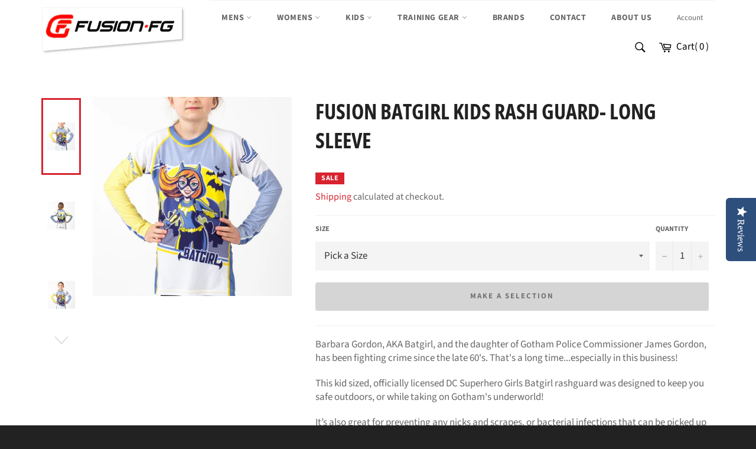

--- FILE ---
content_type: text/html; charset=utf-8
request_url: https://fusionfightgear.com/collections/kids-sale/products/batgirl-kids-rashguard-long-sleeve
body_size: 29384
content:

<!doctype html>
<html class="no-js" lang="en">
<head>
  <script type="text/javascript">(function e(){var e=document.createElement("script");e.type="text/javascript",e.async=true,e.src="//staticw2.yotpo.com/kNPSyLJ8ofUqPuHUZHUU08To9mGG9Q4cVHqU6fEY/widget.js";var t=document.getElementsByTagName("script")[0];t.parentNode.insertBefore(e,t)})();</script>
  <meta charset="utf-8">
  <meta http-equiv="X-UA-Compatible" content="IE=edge,chrome=1">
  <meta name="viewport" content="width=device-width,initial-scale=1">
  <meta name="theme-color" content="#ffffff">

  
  
  
    <link rel="shortcut icon" href="//fusionfightgear.com/cdn/shop/files/12221_1569682183281644_1037445247565632716_n_32x32.png?v=1613726366" type="image/png">
  

  <link rel="canonical" href="https://fusionfightgear.com/products/batgirl-kids-rashguard-long-sleeve">
  <title>
  Fusion Batgirl Kids Rash Guard- Long Sleeve &ndash; Fusion Fight Gear
  </title>

  
    <meta name="description" content="Barbara Gordon, AKA Batgirl, and the daughter of Gotham Police Commissioner James Gordon, has been fighting crime since the late 60&#39;s. That&#39;s a long time...especially in this business! This kid sized, officially licensed DC Superhero Girls Batgirl rashguard was designed to keep you safe outdoors, or while taking on Got">
  

  <!-- /snippets/social-meta-tags.liquid -->




<meta property="og:site_name" content="Fusion Fight Gear">
<meta property="og:url" content="https://fusionfightgear.com/products/batgirl-kids-rashguard-long-sleeve">
<meta property="og:title" content="Fusion Batgirl Kids Rash Guard- Long Sleeve">
<meta property="og:type" content="product">
<meta property="og:description" content="Barbara Gordon, AKA Batgirl, and the daughter of Gotham Police Commissioner James Gordon, has been fighting crime since the late 60&#39;s. That&#39;s a long time...especially in this business! This kid sized, officially licensed DC Superhero Girls Batgirl rashguard was designed to keep you safe outdoors, or while taking on Got">

  <meta property="og:price:amount" content="19.99">
  <meta property="og:price:currency" content="USD">

<meta property="og:image" content="http://fusionfightgear.com/cdn/shop/products/Batman-Kids-Rashguard-long-sleeve-front-cropped_1200x1200.jpg?v=1585859987"><meta property="og:image" content="http://fusionfightgear.com/cdn/shop/products/Batman-Kids-Rashguard-long-sleeve-back_1200x1200.jpg?v=1585859989"><meta property="og:image" content="http://fusionfightgear.com/cdn/shop/products/Batman-Kids-Rashguard-long-sleeve-front_1200x1200.jpg?v=1585859991">
<meta property="og:image:secure_url" content="https://fusionfightgear.com/cdn/shop/products/Batman-Kids-Rashguard-long-sleeve-front-cropped_1200x1200.jpg?v=1585859987"><meta property="og:image:secure_url" content="https://fusionfightgear.com/cdn/shop/products/Batman-Kids-Rashguard-long-sleeve-back_1200x1200.jpg?v=1585859989"><meta property="og:image:secure_url" content="https://fusionfightgear.com/cdn/shop/products/Batman-Kids-Rashguard-long-sleeve-front_1200x1200.jpg?v=1585859991">


  <meta name="twitter:site" content="@fusionfightgear">

<meta name="twitter:card" content="summary_large_image">
<meta name="twitter:title" content="Fusion Batgirl Kids Rash Guard- Long Sleeve">
<meta name="twitter:description" content="Barbara Gordon, AKA Batgirl, and the daughter of Gotham Police Commissioner James Gordon, has been fighting crime since the late 60&#39;s. That&#39;s a long time...especially in this business! This kid sized, officially licensed DC Superhero Girls Batgirl rashguard was designed to keep you safe outdoors, or while taking on Got">


  <script>
    document.documentElement.className = document.documentElement.className.replace('no-js', 'js');
  </script>

  <link href="//fusionfightgear.com/cdn/shop/t/11/assets/theme.scss.css?v=167241061183850069501764260346" rel="stylesheet" type="text/css" media="all" />

  <script>
    window.theme = window.theme || {};

    theme.strings = {
      stockAvailable: "1 available",
      addToCart: "Add to Cart",
      soldOut: "Sold Out",
      unavailable: "Make a Selection",
      noStockAvailable: "The item could not be added to your cart because there are not enough in stock.",
      willNotShipUntil: "Will not ship until [date]",
      willBeInStockAfter: "Will be in stock after [date]",
      totalCartDiscount: "You're saving [savings]",
      addressError: "Error looking up that address",
      addressNoResults: "No results for that address",
      addressQueryLimit: "You have exceeded the Google API usage limit. Consider upgrading to a \u003ca href=\"https:\/\/developers.google.com\/maps\/premium\/usage-limits\"\u003ePremium Plan\u003c\/a\u003e.",
      authError: "There was a problem authenticating your Google Maps API Key.",
      slideNumber: "Slide [slide_number], current"
    };
  </script>

  <script src="//fusionfightgear.com/cdn/shop/t/11/assets/lazysizes.min.js?v=56045284683979784691636638151" async="async"></script>

  

  <script src="//fusionfightgear.com/cdn/shop/t/11/assets/vendor.js?v=59352919779726365461636638157" defer="defer"></script>

  
    <script>
      window.theme = window.theme || {};
      theme.moneyFormat = "${{amount}} USD";
    </script>
  

  <script src="//fusionfightgear.com/cdn/shop/t/11/assets/theme.js?v=162345997491466087311636638152" defer="defer"></script>

  <script>window.performance && window.performance.mark && window.performance.mark('shopify.content_for_header.start');</script><meta name="google-site-verification" content="YnWsIJ7qZC4RJBx5NYlse7ULcXw2H0KQqhUVYItv8pI">
<meta id="shopify-digital-wallet" name="shopify-digital-wallet" content="/37827969068/digital_wallets/dialog">
<meta name="shopify-checkout-api-token" content="086904975e7336d2ed218cb2f92d4b01">
<meta id="in-context-paypal-metadata" data-shop-id="37827969068" data-venmo-supported="false" data-environment="production" data-locale="en_US" data-paypal-v4="true" data-currency="USD">
<link rel="alternate" type="application/json+oembed" href="https://fusionfightgear.com/products/batgirl-kids-rashguard-long-sleeve.oembed">
<script async="async" src="/checkouts/internal/preloads.js?locale=en-US"></script>
<link rel="preconnect" href="https://shop.app" crossorigin="anonymous">
<script async="async" src="https://shop.app/checkouts/internal/preloads.js?locale=en-US&shop_id=37827969068" crossorigin="anonymous"></script>
<script id="shopify-features" type="application/json">{"accessToken":"086904975e7336d2ed218cb2f92d4b01","betas":["rich-media-storefront-analytics"],"domain":"fusionfightgear.com","predictiveSearch":true,"shopId":37827969068,"locale":"en"}</script>
<script>var Shopify = Shopify || {};
Shopify.shop = "fusion-fight-gear.myshopify.com";
Shopify.locale = "en";
Shopify.currency = {"active":"USD","rate":"1.0"};
Shopify.country = "US";
Shopify.theme = {"name":"Copy of Venture (Yotpo copy)","id":120976998444,"schema_name":"Venture","schema_version":"11.0.9","theme_store_id":775,"role":"main"};
Shopify.theme.handle = "null";
Shopify.theme.style = {"id":null,"handle":null};
Shopify.cdnHost = "fusionfightgear.com/cdn";
Shopify.routes = Shopify.routes || {};
Shopify.routes.root = "/";</script>
<script type="module">!function(o){(o.Shopify=o.Shopify||{}).modules=!0}(window);</script>
<script>!function(o){function n(){var o=[];function n(){o.push(Array.prototype.slice.apply(arguments))}return n.q=o,n}var t=o.Shopify=o.Shopify||{};t.loadFeatures=n(),t.autoloadFeatures=n()}(window);</script>
<script>
  window.ShopifyPay = window.ShopifyPay || {};
  window.ShopifyPay.apiHost = "shop.app\/pay";
  window.ShopifyPay.redirectState = null;
</script>
<script id="shop-js-analytics" type="application/json">{"pageType":"product"}</script>
<script defer="defer" async type="module" src="//fusionfightgear.com/cdn/shopifycloud/shop-js/modules/v2/client.init-shop-cart-sync_BdyHc3Nr.en.esm.js"></script>
<script defer="defer" async type="module" src="//fusionfightgear.com/cdn/shopifycloud/shop-js/modules/v2/chunk.common_Daul8nwZ.esm.js"></script>
<script type="module">
  await import("//fusionfightgear.com/cdn/shopifycloud/shop-js/modules/v2/client.init-shop-cart-sync_BdyHc3Nr.en.esm.js");
await import("//fusionfightgear.com/cdn/shopifycloud/shop-js/modules/v2/chunk.common_Daul8nwZ.esm.js");

  window.Shopify.SignInWithShop?.initShopCartSync?.({"fedCMEnabled":true,"windoidEnabled":true});

</script>
<script>
  window.Shopify = window.Shopify || {};
  if (!window.Shopify.featureAssets) window.Shopify.featureAssets = {};
  window.Shopify.featureAssets['shop-js'] = {"shop-cart-sync":["modules/v2/client.shop-cart-sync_QYOiDySF.en.esm.js","modules/v2/chunk.common_Daul8nwZ.esm.js"],"init-fed-cm":["modules/v2/client.init-fed-cm_DchLp9rc.en.esm.js","modules/v2/chunk.common_Daul8nwZ.esm.js"],"shop-button":["modules/v2/client.shop-button_OV7bAJc5.en.esm.js","modules/v2/chunk.common_Daul8nwZ.esm.js"],"init-windoid":["modules/v2/client.init-windoid_DwxFKQ8e.en.esm.js","modules/v2/chunk.common_Daul8nwZ.esm.js"],"shop-cash-offers":["modules/v2/client.shop-cash-offers_DWtL6Bq3.en.esm.js","modules/v2/chunk.common_Daul8nwZ.esm.js","modules/v2/chunk.modal_CQq8HTM6.esm.js"],"shop-toast-manager":["modules/v2/client.shop-toast-manager_CX9r1SjA.en.esm.js","modules/v2/chunk.common_Daul8nwZ.esm.js"],"init-shop-email-lookup-coordinator":["modules/v2/client.init-shop-email-lookup-coordinator_UhKnw74l.en.esm.js","modules/v2/chunk.common_Daul8nwZ.esm.js"],"pay-button":["modules/v2/client.pay-button_DzxNnLDY.en.esm.js","modules/v2/chunk.common_Daul8nwZ.esm.js"],"avatar":["modules/v2/client.avatar_BTnouDA3.en.esm.js"],"init-shop-cart-sync":["modules/v2/client.init-shop-cart-sync_BdyHc3Nr.en.esm.js","modules/v2/chunk.common_Daul8nwZ.esm.js"],"shop-login-button":["modules/v2/client.shop-login-button_D8B466_1.en.esm.js","modules/v2/chunk.common_Daul8nwZ.esm.js","modules/v2/chunk.modal_CQq8HTM6.esm.js"],"init-customer-accounts-sign-up":["modules/v2/client.init-customer-accounts-sign-up_C8fpPm4i.en.esm.js","modules/v2/client.shop-login-button_D8B466_1.en.esm.js","modules/v2/chunk.common_Daul8nwZ.esm.js","modules/v2/chunk.modal_CQq8HTM6.esm.js"],"init-shop-for-new-customer-accounts":["modules/v2/client.init-shop-for-new-customer-accounts_CVTO0Ztu.en.esm.js","modules/v2/client.shop-login-button_D8B466_1.en.esm.js","modules/v2/chunk.common_Daul8nwZ.esm.js","modules/v2/chunk.modal_CQq8HTM6.esm.js"],"init-customer-accounts":["modules/v2/client.init-customer-accounts_dRgKMfrE.en.esm.js","modules/v2/client.shop-login-button_D8B466_1.en.esm.js","modules/v2/chunk.common_Daul8nwZ.esm.js","modules/v2/chunk.modal_CQq8HTM6.esm.js"],"shop-follow-button":["modules/v2/client.shop-follow-button_CkZpjEct.en.esm.js","modules/v2/chunk.common_Daul8nwZ.esm.js","modules/v2/chunk.modal_CQq8HTM6.esm.js"],"lead-capture":["modules/v2/client.lead-capture_BntHBhfp.en.esm.js","modules/v2/chunk.common_Daul8nwZ.esm.js","modules/v2/chunk.modal_CQq8HTM6.esm.js"],"checkout-modal":["modules/v2/client.checkout-modal_CfxcYbTm.en.esm.js","modules/v2/chunk.common_Daul8nwZ.esm.js","modules/v2/chunk.modal_CQq8HTM6.esm.js"],"shop-login":["modules/v2/client.shop-login_Da4GZ2H6.en.esm.js","modules/v2/chunk.common_Daul8nwZ.esm.js","modules/v2/chunk.modal_CQq8HTM6.esm.js"],"payment-terms":["modules/v2/client.payment-terms_MV4M3zvL.en.esm.js","modules/v2/chunk.common_Daul8nwZ.esm.js","modules/v2/chunk.modal_CQq8HTM6.esm.js"]};
</script>
<script>(function() {
  var isLoaded = false;
  function asyncLoad() {
    if (isLoaded) return;
    isLoaded = true;
    var urls = ["https:\/\/contactform.hulkapps.com\/skeletopapp.js?shop=fusion-fight-gear.myshopify.com","https:\/\/chimpstatic.com\/mcjs-connected\/js\/users\/d5118c5fa7b225346b4491901\/79306b359a95391ab6eecf6cc.js?shop=fusion-fight-gear.myshopify.com","https:\/\/redirectify.app\/script_tags\/tracking.js?shop=fusion-fight-gear.myshopify.com","\/\/searchserverapi.com\/widgets\/shopify\/init.js?a=6o2n2e5F6C\u0026shop=fusion-fight-gear.myshopify.com","\/\/backinstock.useamp.com\/widget\/37766_1767156443.js?category=bis\u0026v=6\u0026shop=fusion-fight-gear.myshopify.com"];
    for (var i = 0; i < urls.length; i++) {
      var s = document.createElement('script');
      s.type = 'text/javascript';
      s.async = true;
      s.src = urls[i];
      var x = document.getElementsByTagName('script')[0];
      x.parentNode.insertBefore(s, x);
    }
  };
  if(window.attachEvent) {
    window.attachEvent('onload', asyncLoad);
  } else {
    window.addEventListener('load', asyncLoad, false);
  }
})();</script>
<script id="__st">var __st={"a":37827969068,"offset":-28800,"reqid":"5e0067bc-f185-4399-ad84-6afc4046c08a-1769025690","pageurl":"fusionfightgear.com\/collections\/kids-sale\/products\/batgirl-kids-rashguard-long-sleeve","u":"f57339ee0830","p":"product","rtyp":"product","rid":4893659136044};</script>
<script>window.ShopifyPaypalV4VisibilityTracking = true;</script>
<script id="captcha-bootstrap">!function(){'use strict';const t='contact',e='account',n='new_comment',o=[[t,t],['blogs',n],['comments',n],[t,'customer']],c=[[e,'customer_login'],[e,'guest_login'],[e,'recover_customer_password'],[e,'create_customer']],r=t=>t.map((([t,e])=>`form[action*='/${t}']:not([data-nocaptcha='true']) input[name='form_type'][value='${e}']`)).join(','),a=t=>()=>t?[...document.querySelectorAll(t)].map((t=>t.form)):[];function s(){const t=[...o],e=r(t);return a(e)}const i='password',u='form_key',d=['recaptcha-v3-token','g-recaptcha-response','h-captcha-response',i],f=()=>{try{return window.sessionStorage}catch{return}},m='__shopify_v',_=t=>t.elements[u];function p(t,e,n=!1){try{const o=window.sessionStorage,c=JSON.parse(o.getItem(e)),{data:r}=function(t){const{data:e,action:n}=t;return t[m]||n?{data:e,action:n}:{data:t,action:n}}(c);for(const[e,n]of Object.entries(r))t.elements[e]&&(t.elements[e].value=n);n&&o.removeItem(e)}catch(o){console.error('form repopulation failed',{error:o})}}const l='form_type',E='cptcha';function T(t){t.dataset[E]=!0}const w=window,h=w.document,L='Shopify',v='ce_forms',y='captcha';let A=!1;((t,e)=>{const n=(g='f06e6c50-85a8-45c8-87d0-21a2b65856fe',I='https://cdn.shopify.com/shopifycloud/storefront-forms-hcaptcha/ce_storefront_forms_captcha_hcaptcha.v1.5.2.iife.js',D={infoText:'Protected by hCaptcha',privacyText:'Privacy',termsText:'Terms'},(t,e,n)=>{const o=w[L][v],c=o.bindForm;if(c)return c(t,g,e,D).then(n);var r;o.q.push([[t,g,e,D],n]),r=I,A||(h.body.append(Object.assign(h.createElement('script'),{id:'captcha-provider',async:!0,src:r})),A=!0)});var g,I,D;w[L]=w[L]||{},w[L][v]=w[L][v]||{},w[L][v].q=[],w[L][y]=w[L][y]||{},w[L][y].protect=function(t,e){n(t,void 0,e),T(t)},Object.freeze(w[L][y]),function(t,e,n,w,h,L){const[v,y,A,g]=function(t,e,n){const i=e?o:[],u=t?c:[],d=[...i,...u],f=r(d),m=r(i),_=r(d.filter((([t,e])=>n.includes(e))));return[a(f),a(m),a(_),s()]}(w,h,L),I=t=>{const e=t.target;return e instanceof HTMLFormElement?e:e&&e.form},D=t=>v().includes(t);t.addEventListener('submit',(t=>{const e=I(t);if(!e)return;const n=D(e)&&!e.dataset.hcaptchaBound&&!e.dataset.recaptchaBound,o=_(e),c=g().includes(e)&&(!o||!o.value);(n||c)&&t.preventDefault(),c&&!n&&(function(t){try{if(!f())return;!function(t){const e=f();if(!e)return;const n=_(t);if(!n)return;const o=n.value;o&&e.removeItem(o)}(t);const e=Array.from(Array(32),(()=>Math.random().toString(36)[2])).join('');!function(t,e){_(t)||t.append(Object.assign(document.createElement('input'),{type:'hidden',name:u})),t.elements[u].value=e}(t,e),function(t,e){const n=f();if(!n)return;const o=[...t.querySelectorAll(`input[type='${i}']`)].map((({name:t})=>t)),c=[...d,...o],r={};for(const[a,s]of new FormData(t).entries())c.includes(a)||(r[a]=s);n.setItem(e,JSON.stringify({[m]:1,action:t.action,data:r}))}(t,e)}catch(e){console.error('failed to persist form',e)}}(e),e.submit())}));const S=(t,e)=>{t&&!t.dataset[E]&&(n(t,e.some((e=>e===t))),T(t))};for(const o of['focusin','change'])t.addEventListener(o,(t=>{const e=I(t);D(e)&&S(e,y())}));const B=e.get('form_key'),M=e.get(l),P=B&&M;t.addEventListener('DOMContentLoaded',(()=>{const t=y();if(P)for(const e of t)e.elements[l].value===M&&p(e,B);[...new Set([...A(),...v().filter((t=>'true'===t.dataset.shopifyCaptcha))])].forEach((e=>S(e,t)))}))}(h,new URLSearchParams(w.location.search),n,t,e,['guest_login'])})(!0,!0)}();</script>
<script integrity="sha256-4kQ18oKyAcykRKYeNunJcIwy7WH5gtpwJnB7kiuLZ1E=" data-source-attribution="shopify.loadfeatures" defer="defer" src="//fusionfightgear.com/cdn/shopifycloud/storefront/assets/storefront/load_feature-a0a9edcb.js" crossorigin="anonymous"></script>
<script crossorigin="anonymous" defer="defer" src="//fusionfightgear.com/cdn/shopifycloud/storefront/assets/shopify_pay/storefront-65b4c6d7.js?v=20250812"></script>
<script data-source-attribution="shopify.dynamic_checkout.dynamic.init">var Shopify=Shopify||{};Shopify.PaymentButton=Shopify.PaymentButton||{isStorefrontPortableWallets:!0,init:function(){window.Shopify.PaymentButton.init=function(){};var t=document.createElement("script");t.src="https://fusionfightgear.com/cdn/shopifycloud/portable-wallets/latest/portable-wallets.en.js",t.type="module",document.head.appendChild(t)}};
</script>
<script data-source-attribution="shopify.dynamic_checkout.buyer_consent">
  function portableWalletsHideBuyerConsent(e){var t=document.getElementById("shopify-buyer-consent"),n=document.getElementById("shopify-subscription-policy-button");t&&n&&(t.classList.add("hidden"),t.setAttribute("aria-hidden","true"),n.removeEventListener("click",e))}function portableWalletsShowBuyerConsent(e){var t=document.getElementById("shopify-buyer-consent"),n=document.getElementById("shopify-subscription-policy-button");t&&n&&(t.classList.remove("hidden"),t.removeAttribute("aria-hidden"),n.addEventListener("click",e))}window.Shopify?.PaymentButton&&(window.Shopify.PaymentButton.hideBuyerConsent=portableWalletsHideBuyerConsent,window.Shopify.PaymentButton.showBuyerConsent=portableWalletsShowBuyerConsent);
</script>
<script>
  function portableWalletsCleanup(e){e&&e.src&&console.error("Failed to load portable wallets script "+e.src);var t=document.querySelectorAll("shopify-accelerated-checkout .shopify-payment-button__skeleton, shopify-accelerated-checkout-cart .wallet-cart-button__skeleton"),e=document.getElementById("shopify-buyer-consent");for(let e=0;e<t.length;e++)t[e].remove();e&&e.remove()}function portableWalletsNotLoadedAsModule(e){e instanceof ErrorEvent&&"string"==typeof e.message&&e.message.includes("import.meta")&&"string"==typeof e.filename&&e.filename.includes("portable-wallets")&&(window.removeEventListener("error",portableWalletsNotLoadedAsModule),window.Shopify.PaymentButton.failedToLoad=e,"loading"===document.readyState?document.addEventListener("DOMContentLoaded",window.Shopify.PaymentButton.init):window.Shopify.PaymentButton.init())}window.addEventListener("error",portableWalletsNotLoadedAsModule);
</script>

<script type="module" src="https://fusionfightgear.com/cdn/shopifycloud/portable-wallets/latest/portable-wallets.en.js" onError="portableWalletsCleanup(this)" crossorigin="anonymous"></script>
<script nomodule>
  document.addEventListener("DOMContentLoaded", portableWalletsCleanup);
</script>

<link id="shopify-accelerated-checkout-styles" rel="stylesheet" media="screen" href="https://fusionfightgear.com/cdn/shopifycloud/portable-wallets/latest/accelerated-checkout-backwards-compat.css" crossorigin="anonymous">
<style id="shopify-accelerated-checkout-cart">
        #shopify-buyer-consent {
  margin-top: 1em;
  display: inline-block;
  width: 100%;
}

#shopify-buyer-consent.hidden {
  display: none;
}

#shopify-subscription-policy-button {
  background: none;
  border: none;
  padding: 0;
  text-decoration: underline;
  font-size: inherit;
  cursor: pointer;
}

#shopify-subscription-policy-button::before {
  box-shadow: none;
}

      </style>

<script>window.performance && window.performance.mark && window.performance.mark('shopify.content_for_header.end');</script>

<script>window._usfTheme={
    id:120153473068,
    name:"Venture",
    version:"11.0.9",
    vendor:"Shopify",
    applied:1,
    assetUrl:"//fusionfightgear.com/cdn/shop/t/11/assets/usf-boot.js?v=118625841655817258191636638153"
};
window._usfCustomerTags = null;
</script>
<script src="//fusionfightgear.com/cdn/shop/t/11/assets/usf-boot.js?v=118625841655817258191636638153" async></script>

<!-- Below is for hov4megamenu -->  
<script src="https://cdnjs.cloudflare.com/ajax/libs/jquery/3.2.1/jquery.min.js"></script>

<!-- "snippets/booster-common.liquid" was not rendered, the associated app was uninstalled -->
<link href="https://monorail-edge.shopifysvc.com" rel="dns-prefetch">
<script>(function(){if ("sendBeacon" in navigator && "performance" in window) {try {var session_token_from_headers = performance.getEntriesByType('navigation')[0].serverTiming.find(x => x.name == '_s').description;} catch {var session_token_from_headers = undefined;}var session_cookie_matches = document.cookie.match(/_shopify_s=([^;]*)/);var session_token_from_cookie = session_cookie_matches && session_cookie_matches.length === 2 ? session_cookie_matches[1] : "";var session_token = session_token_from_headers || session_token_from_cookie || "";function handle_abandonment_event(e) {var entries = performance.getEntries().filter(function(entry) {return /monorail-edge.shopifysvc.com/.test(entry.name);});if (!window.abandonment_tracked && entries.length === 0) {window.abandonment_tracked = true;var currentMs = Date.now();var navigation_start = performance.timing.navigationStart;var payload = {shop_id: 37827969068,url: window.location.href,navigation_start,duration: currentMs - navigation_start,session_token,page_type: "product"};window.navigator.sendBeacon("https://monorail-edge.shopifysvc.com/v1/produce", JSON.stringify({schema_id: "online_store_buyer_site_abandonment/1.1",payload: payload,metadata: {event_created_at_ms: currentMs,event_sent_at_ms: currentMs}}));}}window.addEventListener('pagehide', handle_abandonment_event);}}());</script>
<script id="web-pixels-manager-setup">(function e(e,d,r,n,o){if(void 0===o&&(o={}),!Boolean(null===(a=null===(i=window.Shopify)||void 0===i?void 0:i.analytics)||void 0===a?void 0:a.replayQueue)){var i,a;window.Shopify=window.Shopify||{};var t=window.Shopify;t.analytics=t.analytics||{};var s=t.analytics;s.replayQueue=[],s.publish=function(e,d,r){return s.replayQueue.push([e,d,r]),!0};try{self.performance.mark("wpm:start")}catch(e){}var l=function(){var e={modern:/Edge?\/(1{2}[4-9]|1[2-9]\d|[2-9]\d{2}|\d{4,})\.\d+(\.\d+|)|Firefox\/(1{2}[4-9]|1[2-9]\d|[2-9]\d{2}|\d{4,})\.\d+(\.\d+|)|Chrom(ium|e)\/(9{2}|\d{3,})\.\d+(\.\d+|)|(Maci|X1{2}).+ Version\/(15\.\d+|(1[6-9]|[2-9]\d|\d{3,})\.\d+)([,.]\d+|)( \(\w+\)|)( Mobile\/\w+|) Safari\/|Chrome.+OPR\/(9{2}|\d{3,})\.\d+\.\d+|(CPU[ +]OS|iPhone[ +]OS|CPU[ +]iPhone|CPU IPhone OS|CPU iPad OS)[ +]+(15[._]\d+|(1[6-9]|[2-9]\d|\d{3,})[._]\d+)([._]\d+|)|Android:?[ /-](13[3-9]|1[4-9]\d|[2-9]\d{2}|\d{4,})(\.\d+|)(\.\d+|)|Android.+Firefox\/(13[5-9]|1[4-9]\d|[2-9]\d{2}|\d{4,})\.\d+(\.\d+|)|Android.+Chrom(ium|e)\/(13[3-9]|1[4-9]\d|[2-9]\d{2}|\d{4,})\.\d+(\.\d+|)|SamsungBrowser\/([2-9]\d|\d{3,})\.\d+/,legacy:/Edge?\/(1[6-9]|[2-9]\d|\d{3,})\.\d+(\.\d+|)|Firefox\/(5[4-9]|[6-9]\d|\d{3,})\.\d+(\.\d+|)|Chrom(ium|e)\/(5[1-9]|[6-9]\d|\d{3,})\.\d+(\.\d+|)([\d.]+$|.*Safari\/(?![\d.]+ Edge\/[\d.]+$))|(Maci|X1{2}).+ Version\/(10\.\d+|(1[1-9]|[2-9]\d|\d{3,})\.\d+)([,.]\d+|)( \(\w+\)|)( Mobile\/\w+|) Safari\/|Chrome.+OPR\/(3[89]|[4-9]\d|\d{3,})\.\d+\.\d+|(CPU[ +]OS|iPhone[ +]OS|CPU[ +]iPhone|CPU IPhone OS|CPU iPad OS)[ +]+(10[._]\d+|(1[1-9]|[2-9]\d|\d{3,})[._]\d+)([._]\d+|)|Android:?[ /-](13[3-9]|1[4-9]\d|[2-9]\d{2}|\d{4,})(\.\d+|)(\.\d+|)|Mobile Safari.+OPR\/([89]\d|\d{3,})\.\d+\.\d+|Android.+Firefox\/(13[5-9]|1[4-9]\d|[2-9]\d{2}|\d{4,})\.\d+(\.\d+|)|Android.+Chrom(ium|e)\/(13[3-9]|1[4-9]\d|[2-9]\d{2}|\d{4,})\.\d+(\.\d+|)|Android.+(UC? ?Browser|UCWEB|U3)[ /]?(15\.([5-9]|\d{2,})|(1[6-9]|[2-9]\d|\d{3,})\.\d+)\.\d+|SamsungBrowser\/(5\.\d+|([6-9]|\d{2,})\.\d+)|Android.+MQ{2}Browser\/(14(\.(9|\d{2,})|)|(1[5-9]|[2-9]\d|\d{3,})(\.\d+|))(\.\d+|)|K[Aa][Ii]OS\/(3\.\d+|([4-9]|\d{2,})\.\d+)(\.\d+|)/},d=e.modern,r=e.legacy,n=navigator.userAgent;return n.match(d)?"modern":n.match(r)?"legacy":"unknown"}(),u="modern"===l?"modern":"legacy",c=(null!=n?n:{modern:"",legacy:""})[u],f=function(e){return[e.baseUrl,"/wpm","/b",e.hashVersion,"modern"===e.buildTarget?"m":"l",".js"].join("")}({baseUrl:d,hashVersion:r,buildTarget:u}),m=function(e){var d=e.version,r=e.bundleTarget,n=e.surface,o=e.pageUrl,i=e.monorailEndpoint;return{emit:function(e){var a=e.status,t=e.errorMsg,s=(new Date).getTime(),l=JSON.stringify({metadata:{event_sent_at_ms:s},events:[{schema_id:"web_pixels_manager_load/3.1",payload:{version:d,bundle_target:r,page_url:o,status:a,surface:n,error_msg:t},metadata:{event_created_at_ms:s}}]});if(!i)return console&&console.warn&&console.warn("[Web Pixels Manager] No Monorail endpoint provided, skipping logging."),!1;try{return self.navigator.sendBeacon.bind(self.navigator)(i,l)}catch(e){}var u=new XMLHttpRequest;try{return u.open("POST",i,!0),u.setRequestHeader("Content-Type","text/plain"),u.send(l),!0}catch(e){return console&&console.warn&&console.warn("[Web Pixels Manager] Got an unhandled error while logging to Monorail."),!1}}}}({version:r,bundleTarget:l,surface:e.surface,pageUrl:self.location.href,monorailEndpoint:e.monorailEndpoint});try{o.browserTarget=l,function(e){var d=e.src,r=e.async,n=void 0===r||r,o=e.onload,i=e.onerror,a=e.sri,t=e.scriptDataAttributes,s=void 0===t?{}:t,l=document.createElement("script"),u=document.querySelector("head"),c=document.querySelector("body");if(l.async=n,l.src=d,a&&(l.integrity=a,l.crossOrigin="anonymous"),s)for(var f in s)if(Object.prototype.hasOwnProperty.call(s,f))try{l.dataset[f]=s[f]}catch(e){}if(o&&l.addEventListener("load",o),i&&l.addEventListener("error",i),u)u.appendChild(l);else{if(!c)throw new Error("Did not find a head or body element to append the script");c.appendChild(l)}}({src:f,async:!0,onload:function(){if(!function(){var e,d;return Boolean(null===(d=null===(e=window.Shopify)||void 0===e?void 0:e.analytics)||void 0===d?void 0:d.initialized)}()){var d=window.webPixelsManager.init(e)||void 0;if(d){var r=window.Shopify.analytics;r.replayQueue.forEach((function(e){var r=e[0],n=e[1],o=e[2];d.publishCustomEvent(r,n,o)})),r.replayQueue=[],r.publish=d.publishCustomEvent,r.visitor=d.visitor,r.initialized=!0}}},onerror:function(){return m.emit({status:"failed",errorMsg:"".concat(f," has failed to load")})},sri:function(e){var d=/^sha384-[A-Za-z0-9+/=]+$/;return"string"==typeof e&&d.test(e)}(c)?c:"",scriptDataAttributes:o}),m.emit({status:"loading"})}catch(e){m.emit({status:"failed",errorMsg:(null==e?void 0:e.message)||"Unknown error"})}}})({shopId: 37827969068,storefrontBaseUrl: "https://fusionfightgear.com",extensionsBaseUrl: "https://extensions.shopifycdn.com/cdn/shopifycloud/web-pixels-manager",monorailEndpoint: "https://monorail-edge.shopifysvc.com/unstable/produce_batch",surface: "storefront-renderer",enabledBetaFlags: ["2dca8a86"],webPixelsConfigList: [{"id":"434339884","configuration":"{\"config\":\"{\\\"pixel_id\\\":\\\"G-X80VCDZHRH\\\",\\\"target_country\\\":\\\"US\\\",\\\"gtag_events\\\":[{\\\"type\\\":\\\"begin_checkout\\\",\\\"action_label\\\":\\\"G-X80VCDZHRH\\\"},{\\\"type\\\":\\\"search\\\",\\\"action_label\\\":\\\"G-X80VCDZHRH\\\"},{\\\"type\\\":\\\"view_item\\\",\\\"action_label\\\":[\\\"G-X80VCDZHRH\\\",\\\"MC-33SW04P53G\\\"]},{\\\"type\\\":\\\"purchase\\\",\\\"action_label\\\":[\\\"G-X80VCDZHRH\\\",\\\"MC-33SW04P53G\\\"]},{\\\"type\\\":\\\"page_view\\\",\\\"action_label\\\":[\\\"G-X80VCDZHRH\\\",\\\"MC-33SW04P53G\\\"]},{\\\"type\\\":\\\"add_payment_info\\\",\\\"action_label\\\":\\\"G-X80VCDZHRH\\\"},{\\\"type\\\":\\\"add_to_cart\\\",\\\"action_label\\\":\\\"G-X80VCDZHRH\\\"}],\\\"enable_monitoring_mode\\\":false}\"}","eventPayloadVersion":"v1","runtimeContext":"OPEN","scriptVersion":"b2a88bafab3e21179ed38636efcd8a93","type":"APP","apiClientId":1780363,"privacyPurposes":[],"dataSharingAdjustments":{"protectedCustomerApprovalScopes":["read_customer_address","read_customer_email","read_customer_name","read_customer_personal_data","read_customer_phone"]}},{"id":"shopify-app-pixel","configuration":"{}","eventPayloadVersion":"v1","runtimeContext":"STRICT","scriptVersion":"0450","apiClientId":"shopify-pixel","type":"APP","privacyPurposes":["ANALYTICS","MARKETING"]},{"id":"shopify-custom-pixel","eventPayloadVersion":"v1","runtimeContext":"LAX","scriptVersion":"0450","apiClientId":"shopify-pixel","type":"CUSTOM","privacyPurposes":["ANALYTICS","MARKETING"]}],isMerchantRequest: false,initData: {"shop":{"name":"Fusion Fight Gear","paymentSettings":{"currencyCode":"USD"},"myshopifyDomain":"fusion-fight-gear.myshopify.com","countryCode":"CA","storefrontUrl":"https:\/\/fusionfightgear.com"},"customer":null,"cart":null,"checkout":null,"productVariants":[{"price":{"amount":19.99,"currencyCode":"USD"},"product":{"title":"Fusion Batgirl Kids Rash Guard- Long Sleeve","vendor":"DC Superheroes","id":"4893659136044","untranslatedTitle":"Fusion Batgirl Kids Rash Guard- Long Sleeve","url":"\/products\/batgirl-kids-rashguard-long-sleeve","type":"Rash Guard- Kids"},"id":"33338990198828","image":{"src":"\/\/fusionfightgear.com\/cdn\/shop\/products\/Batman-Kids-Rashguard-long-sleeve-front-cropped.jpg?v=1585859987"},"sku":"DCSHG007XS","title":"XS","untranslatedTitle":"XS"},{"price":{"amount":19.99,"currencyCode":"USD"},"product":{"title":"Fusion Batgirl Kids Rash Guard- Long Sleeve","vendor":"DC Superheroes","id":"4893659136044","untranslatedTitle":"Fusion Batgirl Kids Rash Guard- Long Sleeve","url":"\/products\/batgirl-kids-rashguard-long-sleeve","type":"Rash Guard- Kids"},"id":"33338990002220","image":{"src":"\/\/fusionfightgear.com\/cdn\/shop\/products\/Batman-Kids-Rashguard-long-sleeve-front-cropped.jpg?v=1585859987"},"sku":"DCSHG007XXL","title":"XXL","untranslatedTitle":"XXL"},{"price":{"amount":19.99,"currencyCode":"USD"},"product":{"title":"Fusion Batgirl Kids Rash Guard- Long Sleeve","vendor":"DC Superheroes","id":"4893659136044","untranslatedTitle":"Fusion Batgirl Kids Rash Guard- Long Sleeve","url":"\/products\/batgirl-kids-rashguard-long-sleeve","type":"Rash Guard- Kids"},"id":"33338990067756","image":{"src":"\/\/fusionfightgear.com\/cdn\/shop\/products\/Batman-Kids-Rashguard-long-sleeve-front-cropped.jpg?v=1585859987"},"sku":"DCSHG007XL","title":"XL","untranslatedTitle":"XL"},{"price":{"amount":19.99,"currencyCode":"USD"},"product":{"title":"Fusion Batgirl Kids Rash Guard- Long Sleeve","vendor":"DC Superheroes","id":"4893659136044","untranslatedTitle":"Fusion Batgirl Kids Rash Guard- Long Sleeve","url":"\/products\/batgirl-kids-rashguard-long-sleeve","type":"Rash Guard- Kids"},"id":"33338990100524","image":{"src":"\/\/fusionfightgear.com\/cdn\/shop\/products\/Batman-Kids-Rashguard-long-sleeve-front-cropped.jpg?v=1585859987"},"sku":"DCSHG007L","title":"L","untranslatedTitle":"L"},{"price":{"amount":19.99,"currencyCode":"USD"},"product":{"title":"Fusion Batgirl Kids Rash Guard- Long Sleeve","vendor":"DC Superheroes","id":"4893659136044","untranslatedTitle":"Fusion Batgirl Kids Rash Guard- Long Sleeve","url":"\/products\/batgirl-kids-rashguard-long-sleeve","type":"Rash Guard- Kids"},"id":"33338990133292","image":{"src":"\/\/fusionfightgear.com\/cdn\/shop\/products\/Batman-Kids-Rashguard-long-sleeve-front-cropped.jpg?v=1585859987"},"sku":"DCSHG007M","title":"M","untranslatedTitle":"M"},{"price":{"amount":19.99,"currencyCode":"USD"},"product":{"title":"Fusion Batgirl Kids Rash Guard- Long Sleeve","vendor":"DC Superheroes","id":"4893659136044","untranslatedTitle":"Fusion Batgirl Kids Rash Guard- Long Sleeve","url":"\/products\/batgirl-kids-rashguard-long-sleeve","type":"Rash Guard- Kids"},"id":"33338990166060","image":{"src":"\/\/fusionfightgear.com\/cdn\/shop\/products\/Batman-Kids-Rashguard-long-sleeve-front-cropped.jpg?v=1585859987"},"sku":"DCSHG007S","title":"S","untranslatedTitle":"S"}],"purchasingCompany":null},},"https://fusionfightgear.com/cdn","fcfee988w5aeb613cpc8e4bc33m6693e112",{"modern":"","legacy":""},{"shopId":"37827969068","storefrontBaseUrl":"https:\/\/fusionfightgear.com","extensionBaseUrl":"https:\/\/extensions.shopifycdn.com\/cdn\/shopifycloud\/web-pixels-manager","surface":"storefront-renderer","enabledBetaFlags":"[\"2dca8a86\"]","isMerchantRequest":"false","hashVersion":"fcfee988w5aeb613cpc8e4bc33m6693e112","publish":"custom","events":"[[\"page_viewed\",{}],[\"product_viewed\",{\"productVariant\":{\"price\":{\"amount\":19.99,\"currencyCode\":\"USD\"},\"product\":{\"title\":\"Fusion Batgirl Kids Rash Guard- Long Sleeve\",\"vendor\":\"DC Superheroes\",\"id\":\"4893659136044\",\"untranslatedTitle\":\"Fusion Batgirl Kids Rash Guard- Long Sleeve\",\"url\":\"\/products\/batgirl-kids-rashguard-long-sleeve\",\"type\":\"Rash Guard- Kids\"},\"id\":\"33338990198828\",\"image\":{\"src\":\"\/\/fusionfightgear.com\/cdn\/shop\/products\/Batman-Kids-Rashguard-long-sleeve-front-cropped.jpg?v=1585859987\"},\"sku\":\"DCSHG007XS\",\"title\":\"XS\",\"untranslatedTitle\":\"XS\"}}]]"});</script><script>
  window.ShopifyAnalytics = window.ShopifyAnalytics || {};
  window.ShopifyAnalytics.meta = window.ShopifyAnalytics.meta || {};
  window.ShopifyAnalytics.meta.currency = 'USD';
  var meta = {"product":{"id":4893659136044,"gid":"gid:\/\/shopify\/Product\/4893659136044","vendor":"DC Superheroes","type":"Rash Guard- Kids","handle":"batgirl-kids-rashguard-long-sleeve","variants":[{"id":33338990198828,"price":1999,"name":"Fusion Batgirl Kids Rash Guard- Long Sleeve - XS","public_title":"XS","sku":"DCSHG007XS"},{"id":33338990002220,"price":1999,"name":"Fusion Batgirl Kids Rash Guard- Long Sleeve - XXL","public_title":"XXL","sku":"DCSHG007XXL"},{"id":33338990067756,"price":1999,"name":"Fusion Batgirl Kids Rash Guard- Long Sleeve - XL","public_title":"XL","sku":"DCSHG007XL"},{"id":33338990100524,"price":1999,"name":"Fusion Batgirl Kids Rash Guard- Long Sleeve - L","public_title":"L","sku":"DCSHG007L"},{"id":33338990133292,"price":1999,"name":"Fusion Batgirl Kids Rash Guard- Long Sleeve - M","public_title":"M","sku":"DCSHG007M"},{"id":33338990166060,"price":1999,"name":"Fusion Batgirl Kids Rash Guard- Long Sleeve - S","public_title":"S","sku":"DCSHG007S"}],"remote":false},"page":{"pageType":"product","resourceType":"product","resourceId":4893659136044,"requestId":"5e0067bc-f185-4399-ad84-6afc4046c08a-1769025690"}};
  for (var attr in meta) {
    window.ShopifyAnalytics.meta[attr] = meta[attr];
  }
</script>
<script class="analytics">
  (function () {
    var customDocumentWrite = function(content) {
      var jquery = null;

      if (window.jQuery) {
        jquery = window.jQuery;
      } else if (window.Checkout && window.Checkout.$) {
        jquery = window.Checkout.$;
      }

      if (jquery) {
        jquery('body').append(content);
      }
    };

    var hasLoggedConversion = function(token) {
      if (token) {
        return document.cookie.indexOf('loggedConversion=' + token) !== -1;
      }
      return false;
    }

    var setCookieIfConversion = function(token) {
      if (token) {
        var twoMonthsFromNow = new Date(Date.now());
        twoMonthsFromNow.setMonth(twoMonthsFromNow.getMonth() + 2);

        document.cookie = 'loggedConversion=' + token + '; expires=' + twoMonthsFromNow;
      }
    }

    var trekkie = window.ShopifyAnalytics.lib = window.trekkie = window.trekkie || [];
    if (trekkie.integrations) {
      return;
    }
    trekkie.methods = [
      'identify',
      'page',
      'ready',
      'track',
      'trackForm',
      'trackLink'
    ];
    trekkie.factory = function(method) {
      return function() {
        var args = Array.prototype.slice.call(arguments);
        args.unshift(method);
        trekkie.push(args);
        return trekkie;
      };
    };
    for (var i = 0; i < trekkie.methods.length; i++) {
      var key = trekkie.methods[i];
      trekkie[key] = trekkie.factory(key);
    }
    trekkie.load = function(config) {
      trekkie.config = config || {};
      trekkie.config.initialDocumentCookie = document.cookie;
      var first = document.getElementsByTagName('script')[0];
      var script = document.createElement('script');
      script.type = 'text/javascript';
      script.onerror = function(e) {
        var scriptFallback = document.createElement('script');
        scriptFallback.type = 'text/javascript';
        scriptFallback.onerror = function(error) {
                var Monorail = {
      produce: function produce(monorailDomain, schemaId, payload) {
        var currentMs = new Date().getTime();
        var event = {
          schema_id: schemaId,
          payload: payload,
          metadata: {
            event_created_at_ms: currentMs,
            event_sent_at_ms: currentMs
          }
        };
        return Monorail.sendRequest("https://" + monorailDomain + "/v1/produce", JSON.stringify(event));
      },
      sendRequest: function sendRequest(endpointUrl, payload) {
        // Try the sendBeacon API
        if (window && window.navigator && typeof window.navigator.sendBeacon === 'function' && typeof window.Blob === 'function' && !Monorail.isIos12()) {
          var blobData = new window.Blob([payload], {
            type: 'text/plain'
          });

          if (window.navigator.sendBeacon(endpointUrl, blobData)) {
            return true;
          } // sendBeacon was not successful

        } // XHR beacon

        var xhr = new XMLHttpRequest();

        try {
          xhr.open('POST', endpointUrl);
          xhr.setRequestHeader('Content-Type', 'text/plain');
          xhr.send(payload);
        } catch (e) {
          console.log(e);
        }

        return false;
      },
      isIos12: function isIos12() {
        return window.navigator.userAgent.lastIndexOf('iPhone; CPU iPhone OS 12_') !== -1 || window.navigator.userAgent.lastIndexOf('iPad; CPU OS 12_') !== -1;
      }
    };
    Monorail.produce('monorail-edge.shopifysvc.com',
      'trekkie_storefront_load_errors/1.1',
      {shop_id: 37827969068,
      theme_id: 120976998444,
      app_name: "storefront",
      context_url: window.location.href,
      source_url: "//fusionfightgear.com/cdn/s/trekkie.storefront.cd680fe47e6c39ca5d5df5f0a32d569bc48c0f27.min.js"});

        };
        scriptFallback.async = true;
        scriptFallback.src = '//fusionfightgear.com/cdn/s/trekkie.storefront.cd680fe47e6c39ca5d5df5f0a32d569bc48c0f27.min.js';
        first.parentNode.insertBefore(scriptFallback, first);
      };
      script.async = true;
      script.src = '//fusionfightgear.com/cdn/s/trekkie.storefront.cd680fe47e6c39ca5d5df5f0a32d569bc48c0f27.min.js';
      first.parentNode.insertBefore(script, first);
    };
    trekkie.load(
      {"Trekkie":{"appName":"storefront","development":false,"defaultAttributes":{"shopId":37827969068,"isMerchantRequest":null,"themeId":120976998444,"themeCityHash":"5417993295401932649","contentLanguage":"en","currency":"USD","eventMetadataId":"f3005cbd-6393-4aff-af5e-c63c5a8ff8ed"},"isServerSideCookieWritingEnabled":true,"monorailRegion":"shop_domain","enabledBetaFlags":["65f19447"]},"Session Attribution":{},"S2S":{"facebookCapiEnabled":false,"source":"trekkie-storefront-renderer","apiClientId":580111}}
    );

    var loaded = false;
    trekkie.ready(function() {
      if (loaded) return;
      loaded = true;

      window.ShopifyAnalytics.lib = window.trekkie;

      var originalDocumentWrite = document.write;
      document.write = customDocumentWrite;
      try { window.ShopifyAnalytics.merchantGoogleAnalytics.call(this); } catch(error) {};
      document.write = originalDocumentWrite;

      window.ShopifyAnalytics.lib.page(null,{"pageType":"product","resourceType":"product","resourceId":4893659136044,"requestId":"5e0067bc-f185-4399-ad84-6afc4046c08a-1769025690","shopifyEmitted":true});

      var match = window.location.pathname.match(/checkouts\/(.+)\/(thank_you|post_purchase)/)
      var token = match? match[1]: undefined;
      if (!hasLoggedConversion(token)) {
        setCookieIfConversion(token);
        window.ShopifyAnalytics.lib.track("Viewed Product",{"currency":"USD","variantId":33338990198828,"productId":4893659136044,"productGid":"gid:\/\/shopify\/Product\/4893659136044","name":"Fusion Batgirl Kids Rash Guard- Long Sleeve - XS","price":"19.99","sku":"DCSHG007XS","brand":"DC Superheroes","variant":"XS","category":"Rash Guard- Kids","nonInteraction":true,"remote":false},undefined,undefined,{"shopifyEmitted":true});
      window.ShopifyAnalytics.lib.track("monorail:\/\/trekkie_storefront_viewed_product\/1.1",{"currency":"USD","variantId":33338990198828,"productId":4893659136044,"productGid":"gid:\/\/shopify\/Product\/4893659136044","name":"Fusion Batgirl Kids Rash Guard- Long Sleeve - XS","price":"19.99","sku":"DCSHG007XS","brand":"DC Superheroes","variant":"XS","category":"Rash Guard- Kids","nonInteraction":true,"remote":false,"referer":"https:\/\/fusionfightgear.com\/collections\/kids-sale\/products\/batgirl-kids-rashguard-long-sleeve"});
      }
    });


        var eventsListenerScript = document.createElement('script');
        eventsListenerScript.async = true;
        eventsListenerScript.src = "//fusionfightgear.com/cdn/shopifycloud/storefront/assets/shop_events_listener-3da45d37.js";
        document.getElementsByTagName('head')[0].appendChild(eventsListenerScript);

})();</script>
<script
  defer
  src="https://fusionfightgear.com/cdn/shopifycloud/perf-kit/shopify-perf-kit-3.0.4.min.js"
  data-application="storefront-renderer"
  data-shop-id="37827969068"
  data-render-region="gcp-us-central1"
  data-page-type="product"
  data-theme-instance-id="120976998444"
  data-theme-name="Venture"
  data-theme-version="11.0.9"
  data-monorail-region="shop_domain"
  data-resource-timing-sampling-rate="10"
  data-shs="true"
  data-shs-beacon="true"
  data-shs-export-with-fetch="true"
  data-shs-logs-sample-rate="1"
  data-shs-beacon-endpoint="https://fusionfightgear.com/api/collect"
></script>
</head>

<body class="template-product" >

  <a class="in-page-link visually-hidden skip-link" href="#MainContent">
    Skip to content
  </a>

  <div id="shopify-section-header" class="shopify-section"><style>
.site-header__logo img {
  max-width: 250px;
}
</style>

<div id="NavDrawer" class="drawer drawer--left">
  <div class="drawer__inner">
    <form action="/search" method="get" class="drawer__search" role="search">
      <input type="search" name="q" placeholder="Search" aria-label="Search" class="drawer__search-input">

      <button type="submit" class="text-link drawer__search-submit">
        <svg aria-hidden="true" focusable="false" role="presentation" class="icon icon-search" viewBox="0 0 32 32"><path fill="#444" d="M21.839 18.771a10.012 10.012 0 0 0 1.57-5.39c0-5.548-4.493-10.048-10.034-10.048-5.548 0-10.041 4.499-10.041 10.048s4.493 10.048 10.034 10.048c2.012 0 3.886-.594 5.456-1.61l.455-.317 7.165 7.165 2.223-2.263-7.158-7.165.33-.468zM18.995 7.767c1.498 1.498 2.322 3.49 2.322 5.608s-.825 4.11-2.322 5.608c-1.498 1.498-3.49 2.322-5.608 2.322s-4.11-.825-5.608-2.322c-1.498-1.498-2.322-3.49-2.322-5.608s.825-4.11 2.322-5.608c1.498-1.498 3.49-2.322 5.608-2.322s4.11.825 5.608 2.322z"/></svg>
        <span class="icon__fallback-text">Search</span>
      </button>
    </form>
    <ul class="drawer__nav">
      
        

        
          <li class="drawer__nav-item">
            <div class="drawer__nav-has-sublist">
              <a href="/collections/mens"
                class="drawer__nav-link drawer__nav-link--top-level drawer__nav-link--split"
                id="DrawerLabel-mens"
                
              >
                Mens
              </a>
              <button type="button" aria-controls="DrawerLinklist-mens" class="text-link drawer__nav-toggle-btn drawer__meganav-toggle" aria-label="Mens Menu" aria-expanded="false">
                <span class="drawer__nav-toggle--open">
                  <svg aria-hidden="true" focusable="false" role="presentation" class="icon icon-plus" viewBox="0 0 22 21"><path d="M12 11.5h9.5v-2H12V0h-2v9.5H.5v2H10V21h2v-9.5z" fill="#000" fill-rule="evenodd"/></svg>
                </span>
                <span class="drawer__nav-toggle--close">
                  <svg aria-hidden="true" focusable="false" role="presentation" class="icon icon--wide icon-minus" viewBox="0 0 22 3"><path fill="#000" d="M21.5.5v2H.5v-2z" fill-rule="evenodd"/></svg>
                </span>
              </button>
            </div>

            <div class="meganav meganav--drawer" id="DrawerLinklist-mens" aria-labelledby="DrawerLabel-mens" role="navigation">
              <ul class="meganav__nav">
                <div class="grid grid--no-gutters meganav__scroller meganav__scroller--has-list">
  <div class="grid__item meganav__list">
    
      <li class="drawer__nav-item">
        
          <a href="/collections/mens-gis" 
            class="drawer__nav-link meganav__link"
            
          >
            Gis
          </a>
        
      </li>
    
      <li class="drawer__nav-item">
        
          <a href="/collections/mens-rash-guards" 
            class="drawer__nav-link meganav__link"
            
          >
            Rash Guards
          </a>
        
      </li>
    
      <li class="drawer__nav-item">
        
          <a href="/collections/mens-spats" 
            class="drawer__nav-link meganav__link"
            
          >
            Spats
          </a>
        
      </li>
    
      <li class="drawer__nav-item">
        
          <a href="/collections/mens-short" 
            class="drawer__nav-link meganav__link"
            
          >
            Shorts
          </a>
        
      </li>
    
      <li class="drawer__nav-item">
        
          <a href="/collections/mens/T-shirts" 
            class="drawer__nav-link meganav__link"
            
          >
            T-shirts
          </a>
        
      </li>
    
      <li class="drawer__nav-item">
        
          <a href="/collections/mens-supplesments" 
            class="drawer__nav-link meganav__link"
            
          >
            Supplements
          </a>
        
      </li>
    
      <li class="drawer__nav-item">
        
          <a href="/collections/mens-sale" 
            class="drawer__nav-link meganav__link"
            
          >
            Sale
          </a>
        
      </li>
    
  </div>
</div>

              </ul>
            </div>
          </li>
        
      
        

        
          <li class="drawer__nav-item">
            <div class="drawer__nav-has-sublist">
              <a href="/collections/womens"
                class="drawer__nav-link drawer__nav-link--top-level drawer__nav-link--split"
                id="DrawerLabel-womens"
                
              >
                Womens
              </a>
              <button type="button" aria-controls="DrawerLinklist-womens" class="text-link drawer__nav-toggle-btn drawer__meganav-toggle" aria-label="Womens Menu" aria-expanded="false">
                <span class="drawer__nav-toggle--open">
                  <svg aria-hidden="true" focusable="false" role="presentation" class="icon icon-plus" viewBox="0 0 22 21"><path d="M12 11.5h9.5v-2H12V0h-2v9.5H.5v2H10V21h2v-9.5z" fill="#000" fill-rule="evenodd"/></svg>
                </span>
                <span class="drawer__nav-toggle--close">
                  <svg aria-hidden="true" focusable="false" role="presentation" class="icon icon--wide icon-minus" viewBox="0 0 22 3"><path fill="#000" d="M21.5.5v2H.5v-2z" fill-rule="evenodd"/></svg>
                </span>
              </button>
            </div>

            <div class="meganav meganav--drawer" id="DrawerLinklist-womens" aria-labelledby="DrawerLabel-womens" role="navigation">
              <ul class="meganav__nav">
                <div class="grid grid--no-gutters meganav__scroller meganav__scroller--has-list">
  <div class="grid__item meganav__list">
    
      <li class="drawer__nav-item">
        
          <a href="/collections/womens-gis" 
            class="drawer__nav-link meganav__link"
            
          >
            Gis
          </a>
        
      </li>
    
      <li class="drawer__nav-item">
        
          <a href="/collections/womens-rash-guards" 
            class="drawer__nav-link meganav__link"
            
          >
            Rash Guards
          </a>
        
      </li>
    
      <li class="drawer__nav-item">
        
          <a href="/collections/womens-spats" 
            class="drawer__nav-link meganav__link"
            
          >
            Spats/Leggings
          </a>
        
      </li>
    
      <li class="drawer__nav-item">
        
          <a href="/collections/womens-shorts" 
            class="drawer__nav-link meganav__link"
            
          >
            Shorts
          </a>
        
      </li>
    
      <li class="drawer__nav-item">
        
          <a href="/collections/womens-t-shirts" 
            class="drawer__nav-link meganav__link"
            
          >
            T-shirts
          </a>
        
      </li>
    
      <li class="drawer__nav-item">
        
          <a href="/collections/womens-supplements" 
            class="drawer__nav-link meganav__link"
            
          >
            Supplements
          </a>
        
      </li>
    
      <li class="drawer__nav-item">
        
          <a href="/collections/womens-sale" 
            class="drawer__nav-link meganav__link"
            
          >
            Sale
          </a>
        
      </li>
    
  </div>
</div>

              </ul>
            </div>
          </li>
        
      
        

        
          <li class="drawer__nav-item">
            <div class="drawer__nav-has-sublist">
              <a href="/collections/kids"
                class="drawer__nav-link drawer__nav-link--top-level drawer__nav-link--split"
                id="DrawerLabel-kids"
                
              >
                Kids
              </a>
              <button type="button" aria-controls="DrawerLinklist-kids" class="text-link drawer__nav-toggle-btn drawer__meganav-toggle" aria-label="Kids Menu" aria-expanded="false">
                <span class="drawer__nav-toggle--open">
                  <svg aria-hidden="true" focusable="false" role="presentation" class="icon icon-plus" viewBox="0 0 22 21"><path d="M12 11.5h9.5v-2H12V0h-2v9.5H.5v2H10V21h2v-9.5z" fill="#000" fill-rule="evenodd"/></svg>
                </span>
                <span class="drawer__nav-toggle--close">
                  <svg aria-hidden="true" focusable="false" role="presentation" class="icon icon--wide icon-minus" viewBox="0 0 22 3"><path fill="#000" d="M21.5.5v2H.5v-2z" fill-rule="evenodd"/></svg>
                </span>
              </button>
            </div>

            <div class="meganav meganav--drawer" id="DrawerLinklist-kids" aria-labelledby="DrawerLabel-kids" role="navigation">
              <ul class="meganav__nav">
                <div class="grid grid--no-gutters meganav__scroller meganav__scroller--has-list">
  <div class="grid__item meganav__list">
    
      <li class="drawer__nav-item">
        
          <a href="/collections/kids-gis" 
            class="drawer__nav-link meganav__link"
            
          >
            Gis
          </a>
        
      </li>
    
      <li class="drawer__nav-item">
        
          <a href="/collections/kids-rash-guards" 
            class="drawer__nav-link meganav__link"
            
          >
            Rash Guards
          </a>
        
      </li>
    
      <li class="drawer__nav-item">
        
          <a href="/collections/kids-spats" 
            class="drawer__nav-link meganav__link"
            
          >
            Spats/Leggings
          </a>
        
      </li>
    
      <li class="drawer__nav-item">
        
          <a href="/collections/kids-shorts" 
            class="drawer__nav-link meganav__link"
            
          >
            Shorts
          </a>
        
      </li>
    
      <li class="drawer__nav-item">
        
          <a href="/collections/kids-belts" 
            class="drawer__nav-link meganav__link"
            
          >
            Belts
          </a>
        
      </li>
    
      <li class="drawer__nav-item">
        
          <a href="/collections/kids-t-shirts" 
            class="drawer__nav-link meganav__link"
            
          >
            T-Shirts
          </a>
        
      </li>
    
      <li class="drawer__nav-item">
        
          <a href="/collections/kids-sale" 
            class="drawer__nav-link meganav__link meganav__link--active"
             aria-current="page"
          >
            Sale
          </a>
        
      </li>
    
  </div>
</div>

              </ul>
            </div>
          </li>
        
      
        

        
          <li class="drawer__nav-item">
            <div class="drawer__nav-has-sublist">
              <a href="/collections/training-gear"
                class="drawer__nav-link drawer__nav-link--top-level drawer__nav-link--split"
                id="DrawerLabel-training-gear"
                
              >
                Training Gear
              </a>
              <button type="button" aria-controls="DrawerLinklist-training-gear" class="text-link drawer__nav-toggle-btn drawer__meganav-toggle" aria-label="Training Gear Menu" aria-expanded="false">
                <span class="drawer__nav-toggle--open">
                  <svg aria-hidden="true" focusable="false" role="presentation" class="icon icon-plus" viewBox="0 0 22 21"><path d="M12 11.5h9.5v-2H12V0h-2v9.5H.5v2H10V21h2v-9.5z" fill="#000" fill-rule="evenodd"/></svg>
                </span>
                <span class="drawer__nav-toggle--close">
                  <svg aria-hidden="true" focusable="false" role="presentation" class="icon icon--wide icon-minus" viewBox="0 0 22 3"><path fill="#000" d="M21.5.5v2H.5v-2z" fill-rule="evenodd"/></svg>
                </span>
              </button>
            </div>

            <div class="meganav meganav--drawer" id="DrawerLinklist-training-gear" aria-labelledby="DrawerLabel-training-gear" role="navigation">
              <ul class="meganav__nav">
                <div class="grid grid--no-gutters meganav__scroller meganav__scroller--has-list">
  <div class="grid__item meganav__list">
    
      <li class="drawer__nav-item">
        
          <a href="/collections/belts" 
            class="drawer__nav-link meganav__link"
            
          >
            Belts
          </a>
        
      </li>
    
      <li class="drawer__nav-item">
        
          <a href="/collections/striking-gear" 
            class="drawer__nav-link meganav__link"
            
          >
            Striking Gear
          </a>
        
      </li>
    
  </div>
</div>

              </ul>
            </div>
          </li>
        
      
        

        
          <li class="drawer__nav-item">
            <a href="/brands"
              class="drawer__nav-link drawer__nav-link--top-level"
              
            >
              Brands
            </a>
          </li>
        
      
        

        
          <li class="drawer__nav-item">
            <a href="/pages/contact"
              class="drawer__nav-link drawer__nav-link--top-level"
              
            >
              Contact
            </a>
          </li>
        
      
        

        
          <li class="drawer__nav-item">
            <a href="/pages/about-us"
              class="drawer__nav-link drawer__nav-link--top-level"
              
            >
              About Us
            </a>
          </li>
        
      

      
        
          <li class="drawer__nav-item">
            <a href="https://fusionfightgear.com/customer_authentication/redirect?locale=en&region_country=US" class="drawer__nav-link drawer__nav-link--top-level">
              Account
            </a>
          </li>
        
      
    </ul>
  </div>
</div>

<header class="site-header page-element is-moved-by-drawer" role="banner" data-section-id="header" data-section-type="header">
  <div class="site-header__upper page-width">
    <div class="grid grid--table">
      <div class="grid__item small--one-quarter medium-up--hide">
        <button type="button" class="text-link site-header__link js-drawer-open-left">
          <span class="site-header__menu-toggle--open">
            <svg aria-hidden="true" focusable="false" role="presentation" class="icon icon-hamburger" viewBox="0 0 32 32"><path fill="#444" d="M4.889 14.958h22.222v2.222H4.889v-2.222zM4.889 8.292h22.222v2.222H4.889V8.292zM4.889 21.625h22.222v2.222H4.889v-2.222z"/></svg>
          </span>
          <span class="site-header__menu-toggle--close">
            <svg aria-hidden="true" focusable="false" role="presentation" class="icon icon-close" viewBox="0 0 32 32"><path fill="#444" d="M25.313 8.55l-1.862-1.862-7.45 7.45-7.45-7.45L6.689 8.55l7.45 7.45-7.45 7.45 1.862 1.862 7.45-7.45 7.45 7.45 1.862-1.862-7.45-7.45z"/></svg>
          </span>
          <span class="icon__fallback-text">Site navigation</span>
        </button>
      </div>
      <div class="grid__item small--one-quarter medium-up--one-third small--text-center">
        
          <div class="site-header__logo h1" itemscope itemtype="http://schema.org/Organization">
        
          
            
            <a href="/" itemprop="url" class="site-header__logo-link">
              <img src="//fusionfightgear.com/cdn/shop/files/logo-fusion-tag-1_250x.png?v=1613724891"
                   srcset="//fusionfightgear.com/cdn/shop/files/logo-fusion-tag-1_250x.png?v=1613724891 1x, //fusionfightgear.com/cdn/shop/files/logo-fusion-tag-1_250x@2x.png?v=1613724891 2x"
                   alt="Fusion Fight Gear"
                   itemprop="logo">
            </a>
          
        
          </div> <!-- End class="site-header__logo h1" -->
        
      </div> <!-- "grid__item small--one-quarter medium-up--one-third small--text-center" -->

 
	  <div class="grid__item text-right">
  		<div id="StickNavWrapper">
          <div id="StickyBar" class="sticky" >
            <nav class="nav-bar small--hide" role="navigation" id="StickyNav">
              <div class="page-width">
                <div class="grid grid--table">
                  <div class="grid__item four-fifths" id="SiteNavParent">
                    <ul class="site-nav list--inline" id="SiteNav">
                      
                        

                        
                        
                        
                        

                        

                        
                        

                        
                          <li class="site-nav__item" aria-haspopup="true">
                            <a href="/collections/mens" class="site-nav__link site-nav__link-toggle" id="SiteNavLabel-mens" aria-controls="SiteNavLinklist-mens" aria-expanded="false">
                              Mens
                              <svg aria-hidden="true" focusable="false" role="presentation" class="icon icon-arrow-down" viewBox="0 0 32 32"><path fill="#444" d="M26.984 8.5l1.516 1.617L16 23.5 3.5 10.117 5.008 8.5 16 20.258z"/></svg>
                            </a>

                            <div class="site-nav__dropdown meganav site-nav__dropdown--second-level" id="SiteNavLinklist-mens" aria-labelledby="SiteNavLabel-mens" role="navigation">
                              <ul class="meganav__nav meganav__nav--collection page-width">
                                























<div class="grid grid--no-gutters meganav__scroller--has-list meganav__list--multiple-columns">
  <div class="grid__item meganav__list one-fifth">

    
      <h5 class="h1 meganav__title">Mens</h5>
    

    
      <li>
        <a href="/collections/mens" class="meganav__link">All</a>
      </li>
    

    
      
      

      

      <li class="site-nav__dropdown-container">
        
        
        
        

        
          <a href="/collections/mens-gis" class="meganav__link meganav__link--second-level">
            Gis
          </a>
        
      </li>

      
      
        
        
      
        
        
      
        
        
      
        
        
      
        
        
      
    
      
      

      

      <li class="site-nav__dropdown-container">
        
        
        
        

        
          <a href="/collections/mens-rash-guards" class="meganav__link meganav__link--second-level">
            Rash Guards
          </a>
        
      </li>

      
      
        
        
      
        
        
      
        
        
      
        
        
      
        
        
      
    
      
      

      

      <li class="site-nav__dropdown-container">
        
        
        
        

        
          <a href="/collections/mens-spats" class="meganav__link meganav__link--second-level">
            Spats
          </a>
        
      </li>

      
      
        
        
      
        
        
      
        
        
      
        
        
      
        
        
      
    
      
      

      

      <li class="site-nav__dropdown-container">
        
        
        
        

        
          <a href="/collections/mens-short" class="meganav__link meganav__link--second-level">
            Shorts
          </a>
        
      </li>

      
      
        
        
      
        
        
      
        
        
      
        
        
      
        
        
      
    
      
      

      

      <li class="site-nav__dropdown-container">
        
        
        
        

        
          <a href="/collections/mens/t-shirts" class="meganav__link meganav__link--second-level">
            T-shirts
          </a>
        
      </li>

      
      
        
        
      
        
        
      
        
        
      
        
        
      
        
        
      
    
      
      

      

      <li class="site-nav__dropdown-container">
        
        
        
        

        
          <a href="/collections/mens-supplesments" class="meganav__link meganav__link--second-level">
            Supplements
          </a>
        
      </li>

      
      
        
        
          
            </div>
            <div class="grid__item meganav__list one-fifth meganav__list--offset">
          
        
      
        
        
      
        
        
      
        
        
      
        
        
      
    
      
      

      

      <li class="site-nav__dropdown-container">
        
        
        
        

        
          <a href="/collections/mens-sale" class="meganav__link meganav__link--second-level">
            Sale
          </a>
        
      </li>

      
      
        
        
      
        
        
      
        
        
      
        
        
      
        
        
      
    
  </div>

  
    <div class="grid__item one-fifth meganav__product">
      <!-- /snippets/product-card.liquid -->


<a href="/collections/kids-sale/products/star-trek-the-next-generation-red-command-rash-guard" class="product-card">
  
  
  <div class="product-card__image-container">
    <div class="product-card__image-wrapper">
      <div class="product-card__image js" style="max-width: 235px;" data-image-id="15381317713964" data-image-with-placeholder-wrapper>
        <div style="padding-top:100.0%;">
          
          <img class="lazyload"
            data-src="//fusionfightgear.com/cdn/shop/products/Star-Trek-TNG-Uniform-rashguard-red-full-body-front_{width}x.jpg?v=1585859338"
            data-widths="[100, 140, 180, 250, 305, 440, 610, 720, 930, 1080]"
            data-aspectratio="1.0"
            data-sizes="auto"
            data-parent-fit="contain"
            data-image
            alt="Star Trek TNG Uniform BJJ rashguard red">
        </div>
        <div class="placeholder-background placeholder-background--animation" data-image-placeholder></div>
      </div>
      <noscript>
        <img src="//fusionfightgear.com/cdn/shop/products/Star-Trek-TNG-Uniform-rashguard-red-full-body-front_480x480.jpg?v=1585859338" alt="Star Trek TNG Uniform BJJ rashguard red" class="product-card__image">
      </noscript>
    </div>
  </div>
  <div class="product-card__info">
    

    <div class="product-card__name">Fusion Fight Gear Star Trek The Next Generation Red/ Command BJJ Rash Guard</div>

    
      <div class="product-card__price">
        
          
          
            <span class="visually-hidden">Regular price</span>
            $59.99 USD
          

        
</div>
    
  </div>

  
  <div class="product-card__overlay">
    
    <span class="btn product-card__overlay-btn ">View</span>
  </div>
</a>

    </div>
  
    <div class="grid__item one-fifth meganav__product">
      <!-- /snippets/product-card.liquid -->


<a href="/collections/kids-sale/products/fusion-fight-gear-tmnt-book-one-bjj-gi-black-issue-17" class="product-card">
  
  
  <div class="product-card__image-container">
    <div class="product-card__image-wrapper">
      <div class="product-card__image js" style="max-width: 235px;" data-image-id="32392110178348" data-image-with-placeholder-wrapper>
        <div style="padding-top:100.0%;">
          
          <img class="lazyload"
            data-src="//fusionfightgear.com/cdn/shop/products/FusionFightGearTMNTBookOneBJJGiBlackfrontcropped_{width}x.jpg?v=1668094060"
            data-widths="[100, 140, 180, 250, 305, 440, 610, 720, 930, 1080]"
            data-aspectratio="1.0"
            data-sizes="auto"
            data-parent-fit="contain"
            data-image
            alt="Fusion Fight Gear TMNT Book One BJJ Gi- Black (issue #17)">
        </div>
        <div class="placeholder-background placeholder-background--animation" data-image-placeholder></div>
      </div>
      <noscript>
        <img src="//fusionfightgear.com/cdn/shop/products/FusionFightGearTMNTBookOneBJJGiBlackfrontcropped_480x480.jpg?v=1668094060" alt="Fusion Fight Gear TMNT Book One BJJ Gi- Black (issue #17)" class="product-card__image">
      </noscript>
    </div>
  </div>
  <div class="product-card__info">
    

    <div class="product-card__name">Fusion Fight Gear TMNT Book One BJJ Gi- Black (issue #17)</div>

    
      <div class="product-card__price">
        
          
          
            <span class="visually-hidden">Regular price</span>
            <s class="product-card__regular-price">$199.99 USD</s>

            <span class="visually-hidden">Sale price</span>
            $179.99 USD
          

        
</div>
    
  </div>

  
    
    <div class="product-tag product-tag--absolute" aria-hidden="true">
      Sale
    </div>
  
  <div class="product-card__overlay">
    
    <span class="btn product-card__overlay-btn ">View</span>
  </div>
</a>

    </div>
  
    <div class="grid__item one-fifth meganav__product">
      <!-- /snippets/product-card.liquid -->


<a href="/collections/kids-sale/products/fusion-fight-gear-the-flash-distressed-logo-compression-shirt-rash-guard" class="product-card">
  
  
  <div class="product-card__image-container">
    <div class="product-card__image-wrapper">
      <div class="product-card__image js" style="max-width: 235px;" data-image-id="15381696380972" data-image-with-placeholder-wrapper>
        <div style="padding-top:100.0%;">
          
          <img class="lazyload"
            data-src="//fusionfightgear.com/cdn/shop/products/The-Flash-Distressed-Logo-rashguard-front-cropped_{width}x.jpg?v=1585860167"
            data-widths="[100, 140, 180, 250, 305, 440, 610, 720, 930, 1080]"
            data-aspectratio="1.0"
            data-sizes="auto"
            data-parent-fit="contain"
            data-image
            alt="The Flash Distressed Logo rashguard front cropped">
        </div>
        <div class="placeholder-background placeholder-background--animation" data-image-placeholder></div>
      </div>
      <noscript>
        <img src="//fusionfightgear.com/cdn/shop/products/The-Flash-Distressed-Logo-rashguard-front-cropped_480x480.jpg?v=1585860167" alt="The Flash Distressed Logo rashguard front cropped" class="product-card__image">
      </noscript>
    </div>
  </div>
  <div class="product-card__info">
    

    <div class="product-card__name">Fusion Fight Gear The Flash Distressed Logo Compression Shirt BJJ Rash Guard (RETIRED)</div>

    
      <div class="product-card__price">
        
          
          
            <span class="visually-hidden">Regular price</span>
            <s class="product-card__regular-price">$59.99 USD</s>

            <span class="visually-hidden">Sale price</span>
            $9.99 USD
          

        
</div>
    
  </div>

  
    
    <div class="product-tag product-tag--absolute" aria-hidden="true">
      Sale
    </div>
  
  <div class="product-card__overlay">
    
    <span class="btn product-card__overlay-btn ">View</span>
  </div>
</a>

    </div>
  
</div>

                              </ul>
                            </div>
                          </li>
                        
                      
                        

                        
                        
                        
                        

                        

                        
                        

                        
                          <li class="site-nav__item" aria-haspopup="true">
                            <a href="/collections/womens" class="site-nav__link site-nav__link-toggle" id="SiteNavLabel-womens" aria-controls="SiteNavLinklist-womens" aria-expanded="false">
                              Womens
                              <svg aria-hidden="true" focusable="false" role="presentation" class="icon icon-arrow-down" viewBox="0 0 32 32"><path fill="#444" d="M26.984 8.5l1.516 1.617L16 23.5 3.5 10.117 5.008 8.5 16 20.258z"/></svg>
                            </a>

                            <div class="site-nav__dropdown meganav site-nav__dropdown--second-level" id="SiteNavLinklist-womens" aria-labelledby="SiteNavLabel-womens" role="navigation">
                              <ul class="meganav__nav meganav__nav--collection page-width">
                                























<div class="grid grid--no-gutters meganav__scroller--has-list meganav__list--multiple-columns">
  <div class="grid__item meganav__list one-fifth">

    
      <h5 class="h1 meganav__title">Womens</h5>
    

    
      <li>
        <a href="/collections/womens" class="meganav__link">All</a>
      </li>
    

    
      
      

      

      <li class="site-nav__dropdown-container">
        
        
        
        

        
          <a href="/collections/womens-gis" class="meganav__link meganav__link--second-level">
            Gis
          </a>
        
      </li>

      
      
        
        
      
        
        
      
        
        
      
        
        
      
        
        
      
    
      
      

      

      <li class="site-nav__dropdown-container">
        
        
        
        

        
          <a href="/collections/womens-rash-guards" class="meganav__link meganav__link--second-level">
            Rash Guards
          </a>
        
      </li>

      
      
        
        
      
        
        
      
        
        
      
        
        
      
        
        
      
    
      
      

      

      <li class="site-nav__dropdown-container">
        
        
        
        

        
          <a href="/collections/womens-spats" class="meganav__link meganav__link--second-level">
            Spats/Leggings
          </a>
        
      </li>

      
      
        
        
      
        
        
      
        
        
      
        
        
      
        
        
      
    
      
      

      

      <li class="site-nav__dropdown-container">
        
        
        
        

        
          <a href="/collections/womens-shorts" class="meganav__link meganav__link--second-level">
            Shorts
          </a>
        
      </li>

      
      
        
        
      
        
        
      
        
        
      
        
        
      
        
        
      
    
      
      

      

      <li class="site-nav__dropdown-container">
        
        
        
        

        
          <a href="/collections/womens-t-shirts" class="meganav__link meganav__link--second-level">
            T-shirts
          </a>
        
      </li>

      
      
        
        
      
        
        
      
        
        
      
        
        
      
        
        
      
    
      
      

      

      <li class="site-nav__dropdown-container">
        
        
        
        

        
          <a href="/collections/womens-supplements" class="meganav__link meganav__link--second-level">
            Supplements
          </a>
        
      </li>

      
      
        
        
          
            </div>
            <div class="grid__item meganav__list one-fifth meganav__list--offset">
          
        
      
        
        
      
        
        
      
        
        
      
        
        
      
    
      
      

      

      <li class="site-nav__dropdown-container">
        
        
        
        

        
          <a href="/collections/womens-sale" class="meganav__link meganav__link--second-level">
            Sale
          </a>
        
      </li>

      
      
        
        
      
        
        
      
        
        
      
        
        
      
        
        
      
    
  </div>

  
    <div class="grid__item one-fifth meganav__product">
      <!-- /snippets/product-card.liquid -->


<a href="/collections/kids-sale/products/fusion-fight-gear-midnight-womens-bjj-spats-compression-leggings" class="product-card">
  
  
  <div class="product-card__image-container">
    <div class="product-card__image-wrapper">
      <div class="product-card__image js" style="max-width: 235px;" data-image-id="29471402852396" data-image-with-placeholder-wrapper>
        <div style="padding-top:100.0%;">
          
          <img class="lazyload"
            data-src="//fusionfightgear.com/cdn/shop/products/FusionFightGearWomensmidnightspatsleftangle_{width}x.jpg?v=1641168450"
            data-widths="[100, 140, 180, 250, 305, 440, 610, 720, 930, 1080]"
            data-aspectratio="1.0"
            data-sizes="auto"
            data-parent-fit="contain"
            data-image
            alt="Fusion Fight Gear Midnight Women&#39;s BJJ Spats Compression Leggings">
        </div>
        <div class="placeholder-background placeholder-background--animation" data-image-placeholder></div>
      </div>
      <noscript>
        <img src="//fusionfightgear.com/cdn/shop/products/FusionFightGearWomensmidnightspatsleftangle_480x480.jpg?v=1641168450" alt="Fusion Fight Gear Midnight Women&#39;s BJJ Spats Compression Leggings" class="product-card__image">
      </noscript>
    </div>
  </div>
  <div class="product-card__info">
    

    <div class="product-card__name">Fusion Fight Gear Midnight Women's BJJ Spats Compression Leggings</div>

    
      <div class="product-card__price">
        
          
          
            <span class="visually-hidden">Regular price</span>
            $49.99 USD
          

        
</div>
    
  </div>

  
  <div class="product-card__overlay">
    
    <span class="btn product-card__overlay-btn ">View</span>
  </div>
</a>

    </div>
  
    <div class="grid__item one-fifth meganav__product">
      <!-- /snippets/product-card.liquid -->


<a href="/collections/kids-sale/products/star-trek-the-next-generation-blue-womens-rash-guard" class="product-card">
  
  
  <div class="product-card__image-container">
    <div class="product-card__image-wrapper">
      <div class="product-card__image js" style="max-width: 235px;" data-image-id="15381674360876" data-image-with-placeholder-wrapper>
        <div style="padding-top:100.0%;">
          
          <img class="lazyload"
            data-src="//fusionfightgear.com/cdn/shop/products/Star-Trek-TNG-Blue-Womens-compression-rash-guard-front-cropped-1_{width}x.jpg?v=1585860106"
            data-widths="[100, 140, 180, 250, 305, 440, 610, 720, 930, 1080]"
            data-aspectratio="1.0"
            data-sizes="auto"
            data-parent-fit="contain"
            data-image
            alt="Star Trek TNG Blue Womens compression rash guard front cropped 1">
        </div>
        <div class="placeholder-background placeholder-background--animation" data-image-placeholder></div>
      </div>
      <noscript>
        <img src="//fusionfightgear.com/cdn/shop/products/Star-Trek-TNG-Blue-Womens-compression-rash-guard-front-cropped-1_480x480.jpg?v=1585860106" alt="Star Trek TNG Blue Womens compression rash guard front cropped 1" class="product-card__image">
      </noscript>
    </div>
  </div>
  <div class="product-card__info">
    

    <div class="product-card__name">Fusion Fight Gear Star Trek The Next Generation Blue Women's Compression Rash Guard</div>

    
      <div class="product-card__price">
        
          
          
            <span class="visually-hidden">Regular price</span>
            $59.99 USD
          

        
</div>
    
  </div>

  
  <div class="product-card__overlay">
    
    <span class="btn product-card__overlay-btn ">View</span>
  </div>
</a>

    </div>
  
    <div class="grid__item one-fifth meganav__product">
      <!-- /snippets/product-card.liquid -->


<a href="/collections/kids-sale/products/fusion-fight-club-lifetime-membership" class="product-card">
  
  
  <div class="product-card__image-container">
    <div class="product-card__image-wrapper">
      <div class="product-card__image js" style="max-width: 235px;" data-image-id="28331193368620" data-image-with-placeholder-wrapper>
        <div style="padding-top:83.42665173572229%;">
          
          <img class="lazyload"
            data-src="//fusionfightgear.com/cdn/shop/products/Fusion-Fight-Club-logo_1_{width}x.jpg?v=1622385891"
            data-widths="[100, 140, 180, 250, 305, 440, 610, 720, 930, 1080]"
            data-aspectratio="1.1986577181208053"
            data-sizes="auto"
            data-parent-fit="contain"
            data-image
            alt="Fusion Fight Club Lifetime Membership">
        </div>
        <div class="placeholder-background placeholder-background--animation" data-image-placeholder></div>
      </div>
      <noscript>
        <img src="//fusionfightgear.com/cdn/shop/products/Fusion-Fight-Club-logo_1_480x480.jpg?v=1622385891" alt="Fusion Fight Club Lifetime Membership" class="product-card__image">
      </noscript>
    </div>
  </div>
  <div class="product-card__info">
    

    <div class="product-card__name">Fusion Fight Club Lifetime Membership</div>

    
      <div class="product-card__availability">
        Sold Out
      </div>
    
  </div>

  
  <div class="product-card__overlay">
    
    <span class="btn product-card__overlay-btn ">View</span>
  </div>
</a>

    </div>
  
</div>

                              </ul>
                            </div>
                          </li>
                        
                      
                        

                        
                        
                        
                        

                        

                        
                        

                        
                          <li class="site-nav__item" aria-haspopup="true">
                            <a href="/collections/kids" class="site-nav__link site-nav__link-toggle" id="SiteNavLabel-kids" aria-controls="SiteNavLinklist-kids" aria-expanded="false">
                              Kids
                              <svg aria-hidden="true" focusable="false" role="presentation" class="icon icon-arrow-down" viewBox="0 0 32 32"><path fill="#444" d="M26.984 8.5l1.516 1.617L16 23.5 3.5 10.117 5.008 8.5 16 20.258z"/></svg>
                            </a>

                            <div class="site-nav__dropdown meganav site-nav__dropdown--second-level" id="SiteNavLinklist-kids" aria-labelledby="SiteNavLabel-kids" role="navigation">
                              <ul class="meganav__nav meganav__nav--collection page-width">
                                























<div class="grid grid--no-gutters meganav__scroller--has-list meganav__list--multiple-columns">
  <div class="grid__item meganav__list one-fifth">

    
      <h5 class="h1 meganav__title">Kids</h5>
    

    
      <li>
        <a href="/collections/kids" class="meganav__link">All</a>
      </li>
    

    
      
      

      

      <li class="site-nav__dropdown-container">
        
        
        
        

        
          <a href="/collections/kids-gis" class="meganav__link meganav__link--second-level">
            Gis
          </a>
        
      </li>

      
      
        
        
      
        
        
      
        
        
      
        
        
      
        
        
      
    
      
      

      

      <li class="site-nav__dropdown-container">
        
        
        
        

        
          <a href="/collections/kids-rash-guards" class="meganav__link meganav__link--second-level">
            Rash Guards
          </a>
        
      </li>

      
      
        
        
      
        
        
      
        
        
      
        
        
      
        
        
      
    
      
      

      

      <li class="site-nav__dropdown-container">
        
        
        
        

        
          <a href="/collections/kids-spats" class="meganav__link meganav__link--second-level">
            Spats/Leggings
          </a>
        
      </li>

      
      
        
        
      
        
        
      
        
        
      
        
        
      
        
        
      
    
      
      

      

      <li class="site-nav__dropdown-container">
        
        
        
        

        
          <a href="/collections/kids-shorts" class="meganav__link meganav__link--second-level">
            Shorts
          </a>
        
      </li>

      
      
        
        
      
        
        
      
        
        
      
        
        
      
        
        
      
    
      
      

      

      <li class="site-nav__dropdown-container">
        
        
        
        

        
          <a href="/collections/kids-belts" class="meganav__link meganav__link--second-level">
            Belts
          </a>
        
      </li>

      
      
        
        
      
        
        
      
        
        
      
        
        
      
        
        
      
    
      
      

      

      <li class="site-nav__dropdown-container">
        
        
        
        

        
          <a href="/collections/kids-t-shirts" class="meganav__link meganav__link--second-level">
            T-Shirts
          </a>
        
      </li>

      
      
        
        
          
            </div>
            <div class="grid__item meganav__list one-fifth meganav__list--offset">
          
        
      
        
        
      
        
        
      
        
        
      
        
        
      
    
      
      

      

      <li class="site-nav__dropdown-container">
        
        
        
        

        
          <a href="/collections/kids-sale" class="meganav__link meganav__link--second-level meganav__link--active" aria-current="page">
            Sale
          </a>
        
      </li>

      
      
        
        
      
        
        
      
        
        
      
        
        
      
        
        
      
    
  </div>

  
    <div class="grid__item one-fifth meganav__product">
      <!-- /snippets/product-card.liquid -->


<a href="/collections/kids-sale/products/fusion-fight-gear-dragon-ball-z-saiyan-saga-goku-limited-edition-kids-bjj-gi-white-issue-14" class="product-card">
  
  
  <div class="product-card__image-container">
    <div class="product-card__image-wrapper">
      <div class="product-card__image js" style="max-width: 235px;" data-image-id="28267255889964" data-image-with-placeholder-wrapper>
        <div style="padding-top:100.0%;">
          
          <img class="lazyload"
            data-src="//fusionfightgear.com/cdn/shop/products/FusionFGDragonBallZSaiyanSagaGokuKidsBJJGiWhitefrontcropped_{width}x.jpg?v=1621781365"
            data-widths="[100, 140, 180, 250, 305, 440, 610, 720, 930, 1080]"
            data-aspectratio="1.0"
            data-sizes="auto"
            data-parent-fit="contain"
            data-image
            alt="Fusion Fight Gear Dragon Ball Z Saiyan Saga Goku Limited Edition Kids BJJ Gi White (issue #14)">
        </div>
        <div class="placeholder-background placeholder-background--animation" data-image-placeholder></div>
      </div>
      <noscript>
        <img src="//fusionfightgear.com/cdn/shop/products/FusionFGDragonBallZSaiyanSagaGokuKidsBJJGiWhitefrontcropped_480x480.jpg?v=1621781365" alt="Fusion Fight Gear Dragon Ball Z Saiyan Saga Goku Limited Edition Kids BJJ Gi White (issue #14)" class="product-card__image">
      </noscript>
    </div>
  </div>
  <div class="product-card__info">
    

    <div class="product-card__name">Fusion Fight Gear Dragon Ball Z Saiyan Saga Goku Limited Edition Kids BJJ Gi White (issue #14)</div>

    
      <div class="product-card__price">
        
          
          
            <span class="visually-hidden">Regular price</span>
            <s class="product-card__regular-price">$119.99 USD</s>

            <span class="visually-hidden">Sale price</span>
            $99.99 USD
          

        
</div>
    
  </div>

  
    
    <div class="product-tag product-tag--absolute" aria-hidden="true">
      Sale
    </div>
  
  <div class="product-card__overlay">
    
    <span class="btn product-card__overlay-btn ">View</span>
  </div>
</a>

    </div>
  
    <div class="grid__item one-fifth meganav__product">
      <!-- /snippets/product-card.liquid -->


<a href="/collections/kids-sale/products/fusion-fight-gear-dragon-ball-z-goku-costume-kids-bjj-rash-guard-compression-shirt" class="product-card">
  
  
  <div class="product-card__image-container">
    <div class="product-card__image-wrapper">
      <div class="product-card__image js" style="max-width: 235px;" data-image-id="29725412327468" data-image-with-placeholder-wrapper>
        <div style="padding-top:100.0%;">
          
          <img class="lazyload"
            data-src="//fusionfightgear.com/cdn/shop/products/FusionFightGearDragonBallZGokucostumeKidsBJJRashGuardfrontcropped_{width}x.jpg?v=1645291967"
            data-widths="[100, 140, 180, 250, 305, 440, 610, 720, 930, 1080]"
            data-aspectratio="1.0"
            data-sizes="auto"
            data-parent-fit="contain"
            data-image
            alt="Fusion Fight Gear Dragon Ball Z Goku Costume Kids BJJ Rash Guard Compression Shirt">
        </div>
        <div class="placeholder-background placeholder-background--animation" data-image-placeholder></div>
      </div>
      <noscript>
        <img src="//fusionfightgear.com/cdn/shop/products/FusionFightGearDragonBallZGokucostumeKidsBJJRashGuardfrontcropped_480x480.jpg?v=1645291967" alt="Fusion Fight Gear Dragon Ball Z Goku Costume Kids BJJ Rash Guard Compression Shirt" class="product-card__image">
      </noscript>
    </div>
  </div>
  <div class="product-card__info">
    

    <div class="product-card__name">Fusion Fight Gear Dragon Ball Z Goku Costume Kids BJJ Rash Guard Compression Shirt</div>

    
      <div class="product-card__price">
        
          
          
            <span class="visually-hidden">Regular price</span>
            $39.99 USD
          

        
</div>
    
  </div>

  
  <div class="product-card__overlay">
    
    <span class="btn product-card__overlay-btn ">View</span>
  </div>
</a>

    </div>
  
    <div class="grid__item one-fifth meganav__product">
      <!-- /snippets/product-card.liquid -->


<a href="/collections/kids-sale/products/fusion-fight-gear-tmnt-book-one-bjj-kids-gi-black-issue-17-pre-sale-only" class="product-card">
  
  
  <div class="product-card__image-container">
    <div class="product-card__image-wrapper">
      <div class="product-card__image js" style="max-width: 235px;" data-image-id="41100613353516" data-image-with-placeholder-wrapper>
        <div style="padding-top:100.0%;">
          
          <img class="lazyload"
            data-src="//fusionfightgear.com/cdn/shop/files/Fusion_FG_TMNT_Book_One_Black_Kids_Gi_front_cropped_{width}x.jpg?v=1742697133"
            data-widths="[100, 140, 180, 250, 305, 440, 610, 720, 930, 1080]"
            data-aspectratio="1.0"
            data-sizes="auto"
            data-parent-fit="contain"
            data-image
            alt="Fusion Fight Gear TMNT Book One BJJ Kids Gi- Black (issue #17)">
        </div>
        <div class="placeholder-background placeholder-background--animation" data-image-placeholder></div>
      </div>
      <noscript>
        <img src="//fusionfightgear.com/cdn/shop/files/Fusion_FG_TMNT_Book_One_Black_Kids_Gi_front_cropped_480x480.jpg?v=1742697133" alt="Fusion Fight Gear TMNT Book One BJJ Kids Gi- Black (issue #17)" class="product-card__image">
      </noscript>
    </div>
  </div>
  <div class="product-card__info">
    

    <div class="product-card__name">Fusion Fight Gear TMNT Book One BJJ Kids Gi- Black (issue #17)</div>

    
      <div class="product-card__price">
        
          
          
            <span class="visually-hidden">Regular price</span>
            <s class="product-card__regular-price">$129.99 USD</s>

            <span class="visually-hidden">Sale price</span>
            $119.99 USD
          

        
</div>
    
  </div>

  
    
    <div class="product-tag product-tag--absolute" aria-hidden="true">
      Sale
    </div>
  
  <div class="product-card__overlay">
    
    <span class="btn product-card__overlay-btn ">View</span>
  </div>
</a>

    </div>
  
</div>

                              </ul>
                            </div>
                          </li>
                        
                      
                        

                        
                        
                        
                        

                        

                        
                        

                        
                          <li class="site-nav__item" aria-haspopup="true">
                            <a href="/collections/training-gear" class="site-nav__link site-nav__link-toggle" id="SiteNavLabel-training-gear" aria-controls="SiteNavLinklist-training-gear" aria-expanded="false">
                              Training Gear
                              <svg aria-hidden="true" focusable="false" role="presentation" class="icon icon-arrow-down" viewBox="0 0 32 32"><path fill="#444" d="M26.984 8.5l1.516 1.617L16 23.5 3.5 10.117 5.008 8.5 16 20.258z"/></svg>
                            </a>

                            <div class="site-nav__dropdown meganav site-nav__dropdown--second-level" id="SiteNavLinklist-training-gear" aria-labelledby="SiteNavLabel-training-gear" role="navigation">
                              <ul class="meganav__nav meganav__nav--collection page-width">
                                























<div class="grid grid--no-gutters meganav__scroller--has-list meganav__list--multiple-columns">
  <div class="grid__item meganav__list one-fifth">

    
      <h5 class="h1 meganav__title">Training Gear</h5>
    

    
      <li>
        <a href="/collections/training-gear" class="meganav__link">All</a>
      </li>
    

    
      
      

      

      <li class="site-nav__dropdown-container">
        
        
        
        

        
          <a href="/collections/belts" class="meganav__link meganav__link--second-level">
            Belts
          </a>
        
      </li>

      
      
        
        
      
        
        
      
        
        
      
        
        
      
        
        
      
    
      
      

      

      <li class="site-nav__dropdown-container">
        
        
        
        

        
          <a href="/collections/striking-gear" class="meganav__link meganav__link--second-level">
            Striking Gear
          </a>
        
      </li>

      
      
        
        
      
        
        
      
        
        
      
        
        
      
        
        
      
    
  </div>

  
    <div class="grid__item one-fifth meganav__product">
      <!-- /snippets/product-card.liquid -->


<a href="/collections/kids-sale/products/fusion-fight-gear-batman-the-killing-joke-boxing-gloves" class="product-card">
  
  
  <div class="product-card__image-container">
    <div class="product-card__image-wrapper">
      <div class="product-card__image js" style="max-width: 235px;" data-image-id="15381742878764" data-image-with-placeholder-wrapper>
        <div style="padding-top:100.0%;">
          
          <img class="lazyload"
            data-src="//fusionfightgear.com/cdn/shop/products/Batman-The-Killing-Joke-boxing-gloves-9_{width}x.jpg?v=1585860314"
            data-widths="[100, 140, 180, 250, 305, 440, 610, 720, 930, 1080]"
            data-aspectratio="1.0"
            data-sizes="auto"
            data-parent-fit="contain"
            data-image
            alt="Batman The Killing Joke boxing gloves">
        </div>
        <div class="placeholder-background placeholder-background--animation" data-image-placeholder></div>
      </div>
      <noscript>
        <img src="//fusionfightgear.com/cdn/shop/products/Batman-The-Killing-Joke-boxing-gloves-9_480x480.jpg?v=1585860314" alt="Batman The Killing Joke boxing gloves" class="product-card__image">
      </noscript>
    </div>
  </div>
  <div class="product-card__info">
    

    <div class="product-card__name">Fusion Fight Gear Batman The Killing Joke Boxing Gloves (Issue # 1)</div>

    
      <div class="product-card__price">
        
          
          
            <span class="visually-hidden">Regular price</span>
            <s class="product-card__regular-price">$99.99 USD</s>

            <span class="visually-hidden">Sale price</span>
            $49.99 USD
          

        
</div>
    
  </div>

  
    
    <div class="product-tag product-tag--absolute" aria-hidden="true">
      Sale
    </div>
  
  <div class="product-card__overlay">
    
    <span class="btn product-card__overlay-btn ">View</span>
  </div>
</a>

    </div>
  
    <div class="grid__item one-fifth meganav__product">
      <!-- /snippets/product-card.liquid -->


<a href="/collections/kids-sale/products/fusion-fight-gear-wonder-woman-boxing-gloves" class="product-card">
  
  
  <div class="product-card__image-container">
    <div class="product-card__image-wrapper">
      <div class="product-card__image js" style="max-width: 235px;" data-image-id="15381695987756" data-image-with-placeholder-wrapper>
        <div style="padding-top:100.0%;">
          
          <img class="lazyload"
            data-src="//fusionfightgear.com/cdn/shop/products/Wonder-Woman-boxing-gloves-7_{width}x.jpg?v=1585860166"
            data-widths="[100, 140, 180, 250, 305, 440, 610, 720, 930, 1080]"
            data-aspectratio="1.0"
            data-sizes="auto"
            data-parent-fit="contain"
            data-image
            alt="Fusion Fight Gear Wonder Woman boxing gloves">
        </div>
        <div class="placeholder-background placeholder-background--animation" data-image-placeholder></div>
      </div>
      <noscript>
        <img src="//fusionfightgear.com/cdn/shop/products/Wonder-Woman-boxing-gloves-7_480x480.jpg?v=1585860166" alt="Fusion Fight Gear Wonder Woman boxing gloves" class="product-card__image">
      </noscript>
    </div>
  </div>
  <div class="product-card__info">
    

    <div class="product-card__name">Fusion Fight Gear Wonder Woman Boxing Gloves (Issue # 2)</div>

    
      <div class="product-card__price">
        
          
          
            <span class="visually-hidden">Regular price</span>
            <s class="product-card__regular-price">$99.99 USD</s>

            <span class="visually-hidden">Sale price</span>
            $49.99 USD
          

        
</div>
    
  </div>

  
    
    <div class="product-tag product-tag--absolute" aria-hidden="true">
      Sale
    </div>
  
  <div class="product-card__overlay">
    
    <span class="btn product-card__overlay-btn ">View</span>
  </div>
</a>

    </div>
  
    <div class="grid__item one-fifth meganav__product">
      <!-- /snippets/product-card.liquid -->


<a href="/collections/kids-sale/products/fusion-fight-gear-bjj-belt-blue" class="product-card">
  
  
  <div class="product-card__image-container">
    <div class="product-card__image-wrapper">
      <div class="product-card__image js" style="max-width: 235px;" data-image-id="28270696595500" data-image-with-placeholder-wrapper>
        <div style="padding-top:100.0%;">
          
          <img class="lazyload"
            data-src="//fusionfightgear.com/cdn/shop/products/FusionFightGearAdultBJJBeltBluefront_{width}x.jpg?v=1621867257"
            data-widths="[100, 140, 180, 250, 305, 440, 610, 720, 930, 1080]"
            data-aspectratio="1.0"
            data-sizes="auto"
            data-parent-fit="contain"
            data-image
            alt="Fusion Fight Gear BJJ Belt- Blue">
        </div>
        <div class="placeholder-background placeholder-background--animation" data-image-placeholder></div>
      </div>
      <noscript>
        <img src="//fusionfightgear.com/cdn/shop/products/FusionFightGearAdultBJJBeltBluefront_480x480.jpg?v=1621867257" alt="Fusion Fight Gear BJJ Belt- Blue" class="product-card__image">
      </noscript>
    </div>
  </div>
  <div class="product-card__info">
    

    <div class="product-card__name">Fusion Fight Gear BJJ Belt- Blue</div>

    
      <div class="product-card__price">
        
          
          
            <span class="visually-hidden">Regular price</span>
            $19.99 USD
          

        
</div>
    
  </div>

  
  <div class="product-card__overlay">
    
    <span class="btn product-card__overlay-btn ">View</span>
  </div>
</a>

    </div>
  
    <div class="grid__item one-fifth meganav__product">
      <!-- /snippets/product-card.liquid -->


<a href="/collections/kids-sale/products/never-tie-kids-bjj-belt-white" class="product-card">
  
  
  <div class="product-card__image-container">
    <div class="product-card__image-wrapper">
      <div class="product-card__image js" style="max-width: 235px;" data-image-id="15381723152428" data-image-with-placeholder-wrapper>
        <div style="padding-top:66.66666666666666%;">
          
          <img class="lazyload"
            data-src="//fusionfightgear.com/cdn/shop/products/Never-Tie-Belt-White-BJJ-Kids-belt-e1555987286791_{width}x.jpg?v=1585860244"
            data-widths="[100, 140, 180, 250, 305, 440, 610, 720, 930, 1080]"
            data-aspectratio="1.5"
            data-sizes="auto"
            data-parent-fit="contain"
            data-image
            alt="Never Tie Kids BJJ Belt- White">
        </div>
        <div class="placeholder-background placeholder-background--animation" data-image-placeholder></div>
      </div>
      <noscript>
        <img src="//fusionfightgear.com/cdn/shop/products/Never-Tie-Belt-White-BJJ-Kids-belt-e1555987286791_480x480.jpg?v=1585860244" alt="Never Tie Kids BJJ Belt- White" class="product-card__image">
      </noscript>
    </div>
  </div>
  <div class="product-card__info">
    

    <div class="product-card__name">Never Tie Kids BJJ Belt- White</div>

    
      <div class="product-card__price">
        
          
          
            <span class="visually-hidden">Regular price</span>
            $14.99 USD
          

        
</div>
    
  </div>

  
  <div class="product-card__overlay">
    
    <span class="btn product-card__overlay-btn ">View</span>
  </div>
</a>

    </div>
  
</div>

                              </ul>
                            </div>
                          </li>
                        
                      
                        

                        
                        
                        
                        

                        

                        
                        

                        
                          <li class="site-nav__item">
                            <a href="/brands" class="site-nav__link">
                              Brands
                            </a>
                          </li>
                        
                      
                        

                        
                        
                        
                        

                        

                        
                        

                        
                          <li class="site-nav__item">
                            <a href="/pages/contact" class="site-nav__link">
                              Contact
                            </a>
                          </li>
                        
                      
                        

                        
                        
                        
                        

                        

                        
                        

                        
                          <li class="site-nav__item">
                            <a href="/pages/about-us" class="site-nav__link">
                              About Us
                            </a>
                          </li>
                        
                      
                    </ul>
                  </div>
                  <div class="grid__item one-fifth text-right">
                    <div class="sticky-only" id="StickyNavSearchCart"></div>
                    
                      <div class="customer-login-links sticky-hidden">
                        
                          <a href="https://fusionfightgear.com/customer_authentication/redirect?locale=en&amp;region_country=US" id="customer_login_link">Account</a>
                        
                      </div>
                    
                  </div> <!-- "grid__item ... one-fifth" -->
                </div> <!-- "grid grid--table" -->
              </div> <!-- "page-width" -->
            </nav>       
          </div> <!-- "StickyBar" -->
      	</div> <!-- "StickNavWrapper" -->
 

        <div id="SiteNavSearchCart" class="site-header__search-cart-wrapper">
          <form action="/search" method="get" class="site-header__search small--hide" role="search">
            
              <label for="SiteNavSearch" class="visually-hidden">Search</label>
              <input type="search" name="q" id="SiteNavSearch" placeholder="Search" aria-label="Search" class="site-header__search-input">

            <button type="submit" class="text-link site-header__link site-header__search-submit">
              <svg aria-hidden="true" focusable="false" role="presentation" class="icon icon-search" viewBox="0 0 32 32"><path fill="#444" d="M21.839 18.771a10.012 10.012 0 0 0 1.57-5.39c0-5.548-4.493-10.048-10.034-10.048-5.548 0-10.041 4.499-10.041 10.048s4.493 10.048 10.034 10.048c2.012 0 3.886-.594 5.456-1.61l.455-.317 7.165 7.165 2.223-2.263-7.158-7.165.33-.468zM18.995 7.767c1.498 1.498 2.322 3.49 2.322 5.608s-.825 4.11-2.322 5.608c-1.498 1.498-3.49 2.322-5.608 2.322s-4.11-.825-5.608-2.322c-1.498-1.498-2.322-3.49-2.322-5.608s.825-4.11 2.322-5.608c1.498-1.498 3.49-2.322 5.608-2.322s4.11.825 5.608 2.322z"/></svg>
              <span class="icon__fallback-text">Search</span>
            </button>
          </form>

          <a href="/cart" class="site-header__link site-header__cart"> <svg aria-hidden="true" focusable="false" role="presentation" class="icon icon-cart" viewBox="0 0 31 32"><path d="M14.568 25.629c-1.222 0-2.111.889-2.111 2.111 0 1.111 1 2.111 2.111 2.111 1.222 0 2.111-.889 2.111-2.111s-.889-2.111-2.111-2.111zm10.22 0c-1.222 0-2.111.889-2.111 2.111 0 1.111 1 2.111 2.111 2.111 1.222 0 2.111-.889 2.111-2.111s-.889-2.111-2.111-2.111zm2.555-3.777H12.457L7.347 7.078c-.222-.333-.555-.667-1-.667H1.792c-.667 0-1.111.444-1.111 1s.444 1 1.111 1h3.777l5.11 14.885c.111.444.555.666 1 .666h15.663c.555 0 1.111-.444 1.111-1 0-.666-.555-1.111-1.111-1.111zm2.333-11.442l-18.44-1.555h-.111c-.555 0-.777.333-.667.889l3.222 9.22c.222.555.889 1 1.444 1h13.441c.555 0 1.111-.444 1.222-1l.778-7.443c.111-.555-.333-1.111-.889-1.111zm-2 7.443H15.568l-2.333-6.776 15.108 1.222-.666 5.554z"/></svg>
<!-- 4/11 Better implementation of item count in basket/cart -->
            <span style="margin-left: 5px;">
                <span class="small--hide">Cart(</span>
                <span name="CartCount">0</span>
                <span class="small--hide">)</span>
            </span>
<!-- End 4/11 Corresponding code is in theme.js -->
            <span class="icon__fallback-text">Cart</span>
          </a>
        </div> <!-- SiteNavSearchCart -->
      </div> <!-- "grid__item text-right" -->
    </div> <!-- "grid grid--table" -->
  </div> <!-- "site-header__upper page-width" -->
  
<!--  Next 2 divs moved here from tail of StickyNav as it covers the SiteNavSearchCart -->
  <div id="NotificationSuccess" class="notification notification--success" aria-hidden="false">
        <div class="page-width notification__inner notification__inner--has-link">
          <a href="/cart" class="notification__link">
            <span class="notification__message">Item added to cart. <span>View cart and check out</span>.</span>
          </a>
          <button type="button" class="text-link notification__close"> <svg aria-hidden="true" focusable="false" role="presentation" class="icon icon-close" viewBox="0 0 32 32"><path fill="#444" d="M25.313 8.55l-1.862-1.862-7.45 7.45-7.45-7.45L6.689 8.55l7.45 7.45-7.45 7.45 1.862 1.862 7.45-7.45 7.45 7.45 1.862-1.862-7.45-7.45z"/></svg>
            <span class="icon__fallback-text">Close</span>
          </button>
        </div>
  </div>
  <div id="NotificationError" class="notification notification--error" aria-hidden="true">
        <div class="page-width notification__inner">
          <span class="notification__message notification__message--error" aria-live="assertive" aria-atomic="true"></span>
          <button type="button" class="text-link notification__close"> <svg aria-hidden="true" focusable="false" role="presentation" class="icon icon-close" viewBox="0 0 32 32"><path fill="#444" d="M25.313 8.55l-1.862-1.862-7.45 7.45-7.45-7.45L6.689 8.55l7.45 7.45-7.45 7.45 1.862 1.862 7.45-7.45 7.45 7.45 1.862-1.862-7.45-7.45z"/></svg>
            <span class="icon__fallback-text">Close</span>
          </button>
        </div>
  </div>
<!-- -->
  
</header>


</div>

  <div class="page-container page-element is-moved-by-drawer">
    <main class="main-content" id="MainContent" role="main">
      

<div id="shopify-section-product-template" class="shopify-section"><div class="page-width" itemscope itemtype="http://schema.org/Product" id="ProductSection-product-template" data-section-id="product-template" data-section-type="product" data-enable-history-state="true" data-ajax="true" data-stock="false">
  

  <meta itemprop="name" content="Fusion Batgirl Kids Rash Guard- Long Sleeve">
  <meta itemprop="url" content="https://fusionfightgear.com/products/batgirl-kids-rashguard-long-sleeve">
  <meta itemprop="image" content="//fusionfightgear.com/cdn/shop/products/Batman-Kids-Rashguard-long-sleeve-front-cropped_600x600.jpg?v=1585859987">
  


  

  
  

  <div class="grid product-single">
    <div class="grid__item medium-up--two-fifths">
      <div class="photos">
        <div class="photos__item photos__item--main"><div class="product-single__photo product__photo-container product__photo-container-product-template js"
                 id="ProductPhoto"
                 style="max-width: 480px;"
                 data-image-id="15381626650668">
              <a href="//fusionfightgear.com/cdn/shop/products/Batman-Kids-Rashguard-long-sleeve-front-cropped_1024x1024.jpg?v=1585859987"
                 class="js-modal-open-product-modal product__photo-wrapper product__photo-wrapper-product-template"
                 style="padding-top:100.0%;">
                
                <img class="lazyload"
                  src="//fusionfightgear.com/cdn/shop/products/Batman-Kids-Rashguard-long-sleeve-front-cropped_150x150.jpg?v=1585859987"
                  data-src="//fusionfightgear.com/cdn/shop/products/Batman-Kids-Rashguard-long-sleeve-front-cropped_{width}x.jpg?v=1585859987"
                  data-widths="[180, 240, 360, 480, 720, 960, 1080, 1296, 1512, 1728, 2048]"
                  data-aspectratio="1.0"
                  data-sizes="auto"
                  alt="batman-kids-rashguard-long-sleeve-front-cropped">
              </a>
            </div><div class="product-single__photo product__photo-container product__photo-container-product-template js hide"
                 id="ProductPhoto"
                 style="max-width: 480px;"
                 data-image-id="15381627142188">
              <a href="//fusionfightgear.com/cdn/shop/products/Batman-Kids-Rashguard-long-sleeve-back_1024x1024.jpg?v=1585859989"
                 class="js-modal-open-product-modal product__photo-wrapper product__photo-wrapper-product-template"
                 style="padding-top:100.0%;">
                
                <img class="lazyload lazypreload"
                  src="//fusionfightgear.com/cdn/shop/products/Batman-Kids-Rashguard-long-sleeve-back_150x150.jpg?v=1585859989"
                  data-src="//fusionfightgear.com/cdn/shop/products/Batman-Kids-Rashguard-long-sleeve-back_{width}x.jpg?v=1585859989"
                  data-widths="[180, 240, 360, 480, 720, 960, 1080, 1296, 1512, 1728, 2048]"
                  data-aspectratio="1.0"
                  data-sizes="auto"
                  alt="Fusion Batgirl Kids Rash Guard- Long Sleeve">
              </a>
            </div><div class="product-single__photo product__photo-container product__photo-container-product-template js hide"
                 id="ProductPhoto"
                 style="max-width: 480px;"
                 data-image-id="15381627764780">
              <a href="//fusionfightgear.com/cdn/shop/products/Batman-Kids-Rashguard-long-sleeve-front_1024x1024.jpg?v=1585859991"
                 class="js-modal-open-product-modal product__photo-wrapper product__photo-wrapper-product-template"
                 style="padding-top:100.0%;">
                
                <img class="lazyload lazypreload"
                  src="//fusionfightgear.com/cdn/shop/products/Batman-Kids-Rashguard-long-sleeve-front_150x150.jpg?v=1585859991"
                  data-src="//fusionfightgear.com/cdn/shop/products/Batman-Kids-Rashguard-long-sleeve-front_{width}x.jpg?v=1585859991"
                  data-widths="[180, 240, 360, 480, 720, 960, 1080, 1296, 1512, 1728, 2048]"
                  data-aspectratio="1.0"
                  data-sizes="auto"
                  alt="Fusion Batgirl Kids Rash Guard- Long Sleeve">
              </a>
            </div><div class="product-single__photo product__photo-container product__photo-container-product-template js hide"
                 id="ProductPhoto"
                 style="max-width: 480px;"
                 data-image-id="15381628354604">
              <a href="//fusionfightgear.com/cdn/shop/products/Batman-Kids-Rashguard-long-sleeve-left-side_1024x1024.jpg?v=1585859993"
                 class="js-modal-open-product-modal product__photo-wrapper product__photo-wrapper-product-template"
                 style="padding-top:100.0%;">
                
                <img class="lazyload lazypreload"
                  src="//fusionfightgear.com/cdn/shop/products/Batman-Kids-Rashguard-long-sleeve-left-side_150x150.jpg?v=1585859993"
                  data-src="//fusionfightgear.com/cdn/shop/products/Batman-Kids-Rashguard-long-sleeve-left-side_{width}x.jpg?v=1585859993"
                  data-widths="[180, 240, 360, 480, 720, 960, 1080, 1296, 1512, 1728, 2048]"
                  data-aspectratio="1.0"
                  data-sizes="auto"
                  alt="Fusion Batgirl Kids Rash Guard- Long Sleeve">
              </a>
            </div><div class="product-single__photo product__photo-container product__photo-container-product-template js hide"
                 id="ProductPhoto"
                 style="max-width: 480px;"
                 data-image-id="15381629141036">
              <a href="//fusionfightgear.com/cdn/shop/products/Batman-Kids-Rashguard-long-sleeve-right-side_1024x1024.jpg?v=1585859995"
                 class="js-modal-open-product-modal product__photo-wrapper product__photo-wrapper-product-template"
                 style="padding-top:100.0%;">
                
                <img class="lazyload lazypreload"
                  src="//fusionfightgear.com/cdn/shop/products/Batman-Kids-Rashguard-long-sleeve-right-side_150x150.jpg?v=1585859995"
                  data-src="//fusionfightgear.com/cdn/shop/products/Batman-Kids-Rashguard-long-sleeve-right-side_{width}x.jpg?v=1585859995"
                  data-widths="[180, 240, 360, 480, 720, 960, 1080, 1296, 1512, 1728, 2048]"
                  data-aspectratio="1.0"
                  data-sizes="auto"
                  alt="Batgirl kids rash guard long sleeve right angle">
              </a>
            </div><div class="product-single__photo product__photo-container product__photo-container-product-template js hide"
                 id="ProductPhoto"
                 style="max-width: 480px;"
                 data-image-id="15381629894700">
              <a href="//fusionfightgear.com/cdn/shop/products/Batman-Kids-Rashguard-long-sleeve-front-product_1024x1024.jpg?v=1585859997"
                 class="js-modal-open-product-modal product__photo-wrapper product__photo-wrapper-product-template"
                 style="padding-top:100.0%;">
                
                <img class="lazyload lazypreload"
                  src="//fusionfightgear.com/cdn/shop/products/Batman-Kids-Rashguard-long-sleeve-front-product_150x150.jpg?v=1585859997"
                  data-src="//fusionfightgear.com/cdn/shop/products/Batman-Kids-Rashguard-long-sleeve-front-product_{width}x.jpg?v=1585859997"
                  data-widths="[180, 240, 360, 480, 720, 960, 1080, 1296, 1512, 1728, 2048]"
                  data-aspectratio="1.0"
                  data-sizes="auto"
                  alt="Fusion Batgirl Kids Rash Guard- Long Sleeve">
              </a>
            </div><div class="product-single__photo product__photo-container product__photo-container-product-template js hide"
                 id="ProductPhoto"
                 style="max-width: 480px;"
                 data-image-id="15381630943276">
              <a href="//fusionfightgear.com/cdn/shop/products/Batman-Kids-Rashguard-long-sleeve-back-product_1024x1024.jpg?v=1585859998"
                 class="js-modal-open-product-modal product__photo-wrapper product__photo-wrapper-product-template"
                 style="padding-top:100.0%;">
                
                <img class="lazyload lazypreload"
                  src="//fusionfightgear.com/cdn/shop/products/Batman-Kids-Rashguard-long-sleeve-back-product_150x150.jpg?v=1585859998"
                  data-src="//fusionfightgear.com/cdn/shop/products/Batman-Kids-Rashguard-long-sleeve-back-product_{width}x.jpg?v=1585859998"
                  data-widths="[180, 240, 360, 480, 720, 960, 1080, 1296, 1512, 1728, 2048]"
                  data-aspectratio="1.0"
                  data-sizes="auto"
                  alt="Fusion Batgirl Kids Rash Guard- Long Sleeve">
              </a>
            </div><div class="product-single__photo product__photo-container product__photo-container-product-template js hide"
                 id="ProductPhoto"
                 style="max-width: 480px;"
                 data-image-id="15381631467564">
              <a href="//fusionfightgear.com/cdn/shop/products/Batman-Kids-Rashguard-long-sleeve-front-collar_1024x1024.jpg?v=1585860000"
                 class="js-modal-open-product-modal product__photo-wrapper product__photo-wrapper-product-template"
                 style="padding-top:100.0%;">
                
                <img class="lazyload lazypreload"
                  src="//fusionfightgear.com/cdn/shop/products/Batman-Kids-Rashguard-long-sleeve-front-collar_150x150.jpg?v=1585860000"
                  data-src="//fusionfightgear.com/cdn/shop/products/Batman-Kids-Rashguard-long-sleeve-front-collar_{width}x.jpg?v=1585860000"
                  data-widths="[180, 240, 360, 480, 720, 960, 1080, 1296, 1512, 1728, 2048]"
                  data-aspectratio="1.0"
                  data-sizes="auto"
                  alt="Fusion Batgirl Kids Rash Guard- Long Sleeve">
              </a>
            </div><div class="product-single__photo product__photo-container product__photo-container-product-template js hide"
                 id="ProductPhoto"
                 style="max-width: 480px;"
                 data-image-id="15381631991852">
              <a href="//fusionfightgear.com/cdn/shop/products/Batman-Kids-Rashguard-long-sleeve-front-detail_1024x1024.jpg?v=1585860002"
                 class="js-modal-open-product-modal product__photo-wrapper product__photo-wrapper-product-template"
                 style="padding-top:100.0%;">
                
                <img class="lazyload lazypreload"
                  src="//fusionfightgear.com/cdn/shop/products/Batman-Kids-Rashguard-long-sleeve-front-detail_150x150.jpg?v=1585860002"
                  data-src="//fusionfightgear.com/cdn/shop/products/Batman-Kids-Rashguard-long-sleeve-front-detail_{width}x.jpg?v=1585860002"
                  data-widths="[180, 240, 360, 480, 720, 960, 1080, 1296, 1512, 1728, 2048]"
                  data-aspectratio="1.0"
                  data-sizes="auto"
                  alt="Fusion Batgirl Kids Rash Guard- Long Sleeve">
              </a>
            </div><div class="product-single__photo product__photo-container product__photo-container-product-template js hide"
                 id="ProductPhoto"
                 style="max-width: 480px;"
                 data-image-id="15381632417836">
              <a href="//fusionfightgear.com/cdn/shop/products/Batman-Kids-Rashguard-long-sleeve-left-sleeve-detail_1024x1024.jpg?v=1585860004"
                 class="js-modal-open-product-modal product__photo-wrapper product__photo-wrapper-product-template"
                 style="padding-top:100.0%;">
                
                <img class="lazyload lazypreload"
                  src="//fusionfightgear.com/cdn/shop/products/Batman-Kids-Rashguard-long-sleeve-left-sleeve-detail_150x150.jpg?v=1585860004"
                  data-src="//fusionfightgear.com/cdn/shop/products/Batman-Kids-Rashguard-long-sleeve-left-sleeve-detail_{width}x.jpg?v=1585860004"
                  data-widths="[180, 240, 360, 480, 720, 960, 1080, 1296, 1512, 1728, 2048]"
                  data-aspectratio="1.0"
                  data-sizes="auto"
                  alt="Fusion Batgirl Kids Rash Guard- Long Sleeve">
              </a>
            </div><div class="product-single__photo product__photo-container product__photo-container-product-template js hide"
                 id="ProductPhoto"
                 style="max-width: 480px;"
                 data-image-id="15381633269804">
              <a href="//fusionfightgear.com/cdn/shop/products/Batman-Kids-Rashguard-long-sleeve-lower-back-product_1024x1024.jpg?v=1585860006"
                 class="js-modal-open-product-modal product__photo-wrapper product__photo-wrapper-product-template"
                 style="padding-top:100.0%;">
                
                <img class="lazyload lazypreload"
                  src="//fusionfightgear.com/cdn/shop/products/Batman-Kids-Rashguard-long-sleeve-lower-back-product_150x150.jpg?v=1585860006"
                  data-src="//fusionfightgear.com/cdn/shop/products/Batman-Kids-Rashguard-long-sleeve-lower-back-product_{width}x.jpg?v=1585860006"
                  data-widths="[180, 240, 360, 480, 720, 960, 1080, 1296, 1512, 1728, 2048]"
                  data-aspectratio="1.0"
                  data-sizes="auto"
                  alt="Fusion Batgirl Kids Rash Guard- Long Sleeve">
              </a>
            </div><div class="product-single__photo product__photo-container product__photo-container-product-template js hide"
                 id="ProductPhoto"
                 style="max-width: 480px;"
                 data-image-id="15381633925164">
              <a href="//fusionfightgear.com/cdn/shop/products/Batman-Kids-Rashguard-long-sleeve-right-sleeve-detail_1024x1024.jpg?v=1585860008"
                 class="js-modal-open-product-modal product__photo-wrapper product__photo-wrapper-product-template"
                 style="padding-top:100.0%;">
                
                <img class="lazyload lazypreload"
                  src="//fusionfightgear.com/cdn/shop/products/Batman-Kids-Rashguard-long-sleeve-right-sleeve-detail_150x150.jpg?v=1585860008"
                  data-src="//fusionfightgear.com/cdn/shop/products/Batman-Kids-Rashguard-long-sleeve-right-sleeve-detail_{width}x.jpg?v=1585860008"
                  data-widths="[180, 240, 360, 480, 720, 960, 1080, 1296, 1512, 1728, 2048]"
                  data-aspectratio="1.0"
                  data-sizes="auto"
                  alt="Batgirl kids rash guard long sleeve right sleeve detail">
              </a>
            </div><div class="product-single__photo product__photo-container product__photo-container-product-template js hide"
                 id="ProductPhoto"
                 style="max-width: 480px;"
                 data-image-id="15381634646060">
              <a href="//fusionfightgear.com/cdn/shop/products/FSG_KidsSizeGuide_01-lo-res_32681399-9c50-4d43-a5fe-e5a2a5eafacd_1024x1024.jpg?v=1585860010"
                 class="js-modal-open-product-modal product__photo-wrapper product__photo-wrapper-product-template"
                 style="padding-top:85.28198074277854%;">
                
                <img class="lazyload lazypreload"
                  src="//fusionfightgear.com/cdn/shop/products/FSG_KidsSizeGuide_01-lo-res_32681399-9c50-4d43-a5fe-e5a2a5eafacd_150x150.jpg?v=1585860010"
                  data-src="//fusionfightgear.com/cdn/shop/products/FSG_KidsSizeGuide_01-lo-res_32681399-9c50-4d43-a5fe-e5a2a5eafacd_{width}x.jpg?v=1585860010"
                  data-widths="[180, 240, 360, 480, 720, 960, 1080, 1296, 1512, 1728, 2048]"
                  data-aspectratio="1.1725806451612903"
                  data-sizes="auto"
                  alt="Fusion Batgirl Kids Rash Guard- Long Sleeve">
              </a>
            </div><noscript>
            <a href="//fusionfightgear.com/cdn/shop/products/Batman-Kids-Rashguard-long-sleeve-front-cropped_1024x1024.jpg?v=1585859987">
              <img src="//fusionfightgear.com/cdn/shop/products/Batman-Kids-Rashguard-long-sleeve-front-cropped_480x480.jpg?v=1585859987" alt="batman-kids-rashguard-long-sleeve-front-cropped" id="ProductPhotoImg-product-template">
            </a>
          </noscript>
        </div>
        
          <div class="photos__item photos__item--thumbs">
            <div class="product-single__thumbnails product-single__thumbnails-product-template">
              
                <div class="product-single__thumbnail-item product-single__thumbnail-item-product-template is-active" data-image-id="15381626650668">
                  <a href="//fusionfightgear.com/cdn/shop/products/Batman-Kids-Rashguard-long-sleeve-front-cropped_480x480.jpg?v=1585859987" data-zoom="//fusionfightgear.com/cdn/shop/products/Batman-Kids-Rashguard-long-sleeve-front-cropped_1024x1024.jpg?v=1585859987" class="product-single__thumbnail product-single__thumbnail-product-template">
                    <img src="//fusionfightgear.com/cdn/shop/products/Batman-Kids-Rashguard-long-sleeve-front-cropped_160x160.jpg?v=1585859987" alt="batman-kids-rashguard-long-sleeve-front-cropped">
                  </a>
                </div>
              
                <div class="product-single__thumbnail-item product-single__thumbnail-item-product-template" data-image-id="15381627142188">
                  <a href="//fusionfightgear.com/cdn/shop/products/Batman-Kids-Rashguard-long-sleeve-back_480x480.jpg?v=1585859989" data-zoom="//fusionfightgear.com/cdn/shop/products/Batman-Kids-Rashguard-long-sleeve-back_1024x1024.jpg?v=1585859989" class="product-single__thumbnail product-single__thumbnail-product-template">
                    <img src="//fusionfightgear.com/cdn/shop/products/Batman-Kids-Rashguard-long-sleeve-back_160x160.jpg?v=1585859989" alt="Fusion Batgirl Kids Rash Guard- Long Sleeve">
                  </a>
                </div>
              
                <div class="product-single__thumbnail-item product-single__thumbnail-item-product-template" data-image-id="15381627764780">
                  <a href="//fusionfightgear.com/cdn/shop/products/Batman-Kids-Rashguard-long-sleeve-front_480x480.jpg?v=1585859991" data-zoom="//fusionfightgear.com/cdn/shop/products/Batman-Kids-Rashguard-long-sleeve-front_1024x1024.jpg?v=1585859991" class="product-single__thumbnail product-single__thumbnail-product-template">
                    <img src="//fusionfightgear.com/cdn/shop/products/Batman-Kids-Rashguard-long-sleeve-front_160x160.jpg?v=1585859991" alt="Fusion Batgirl Kids Rash Guard- Long Sleeve">
                  </a>
                </div>
              
                <div class="product-single__thumbnail-item product-single__thumbnail-item-product-template" data-image-id="15381628354604">
                  <a href="//fusionfightgear.com/cdn/shop/products/Batman-Kids-Rashguard-long-sleeve-left-side_480x480.jpg?v=1585859993" data-zoom="//fusionfightgear.com/cdn/shop/products/Batman-Kids-Rashguard-long-sleeve-left-side_1024x1024.jpg?v=1585859993" class="product-single__thumbnail product-single__thumbnail-product-template">
                    <img src="//fusionfightgear.com/cdn/shop/products/Batman-Kids-Rashguard-long-sleeve-left-side_160x160.jpg?v=1585859993" alt="Fusion Batgirl Kids Rash Guard- Long Sleeve">
                  </a>
                </div>
              
                <div class="product-single__thumbnail-item product-single__thumbnail-item-product-template" data-image-id="15381629141036">
                  <a href="//fusionfightgear.com/cdn/shop/products/Batman-Kids-Rashguard-long-sleeve-right-side_480x480.jpg?v=1585859995" data-zoom="//fusionfightgear.com/cdn/shop/products/Batman-Kids-Rashguard-long-sleeve-right-side_1024x1024.jpg?v=1585859995" class="product-single__thumbnail product-single__thumbnail-product-template">
                    <img src="//fusionfightgear.com/cdn/shop/products/Batman-Kids-Rashguard-long-sleeve-right-side_160x160.jpg?v=1585859995" alt="Batgirl kids rash guard long sleeve right angle">
                  </a>
                </div>
              
                <div class="product-single__thumbnail-item product-single__thumbnail-item-product-template" data-image-id="15381629894700">
                  <a href="//fusionfightgear.com/cdn/shop/products/Batman-Kids-Rashguard-long-sleeve-front-product_480x480.jpg?v=1585859997" data-zoom="//fusionfightgear.com/cdn/shop/products/Batman-Kids-Rashguard-long-sleeve-front-product_1024x1024.jpg?v=1585859997" class="product-single__thumbnail product-single__thumbnail-product-template">
                    <img src="//fusionfightgear.com/cdn/shop/products/Batman-Kids-Rashguard-long-sleeve-front-product_160x160.jpg?v=1585859997" alt="Fusion Batgirl Kids Rash Guard- Long Sleeve">
                  </a>
                </div>
              
                <div class="product-single__thumbnail-item product-single__thumbnail-item-product-template" data-image-id="15381630943276">
                  <a href="//fusionfightgear.com/cdn/shop/products/Batman-Kids-Rashguard-long-sleeve-back-product_480x480.jpg?v=1585859998" data-zoom="//fusionfightgear.com/cdn/shop/products/Batman-Kids-Rashguard-long-sleeve-back-product_1024x1024.jpg?v=1585859998" class="product-single__thumbnail product-single__thumbnail-product-template">
                    <img src="//fusionfightgear.com/cdn/shop/products/Batman-Kids-Rashguard-long-sleeve-back-product_160x160.jpg?v=1585859998" alt="Fusion Batgirl Kids Rash Guard- Long Sleeve">
                  </a>
                </div>
              
                <div class="product-single__thumbnail-item product-single__thumbnail-item-product-template" data-image-id="15381631467564">
                  <a href="//fusionfightgear.com/cdn/shop/products/Batman-Kids-Rashguard-long-sleeve-front-collar_480x480.jpg?v=1585860000" data-zoom="//fusionfightgear.com/cdn/shop/products/Batman-Kids-Rashguard-long-sleeve-front-collar_1024x1024.jpg?v=1585860000" class="product-single__thumbnail product-single__thumbnail-product-template">
                    <img src="//fusionfightgear.com/cdn/shop/products/Batman-Kids-Rashguard-long-sleeve-front-collar_160x160.jpg?v=1585860000" alt="Fusion Batgirl Kids Rash Guard- Long Sleeve">
                  </a>
                </div>
              
                <div class="product-single__thumbnail-item product-single__thumbnail-item-product-template" data-image-id="15381631991852">
                  <a href="//fusionfightgear.com/cdn/shop/products/Batman-Kids-Rashguard-long-sleeve-front-detail_480x480.jpg?v=1585860002" data-zoom="//fusionfightgear.com/cdn/shop/products/Batman-Kids-Rashguard-long-sleeve-front-detail_1024x1024.jpg?v=1585860002" class="product-single__thumbnail product-single__thumbnail-product-template">
                    <img src="//fusionfightgear.com/cdn/shop/products/Batman-Kids-Rashguard-long-sleeve-front-detail_160x160.jpg?v=1585860002" alt="Fusion Batgirl Kids Rash Guard- Long Sleeve">
                  </a>
                </div>
              
                <div class="product-single__thumbnail-item product-single__thumbnail-item-product-template" data-image-id="15381632417836">
                  <a href="//fusionfightgear.com/cdn/shop/products/Batman-Kids-Rashguard-long-sleeve-left-sleeve-detail_480x480.jpg?v=1585860004" data-zoom="//fusionfightgear.com/cdn/shop/products/Batman-Kids-Rashguard-long-sleeve-left-sleeve-detail_1024x1024.jpg?v=1585860004" class="product-single__thumbnail product-single__thumbnail-product-template">
                    <img src="//fusionfightgear.com/cdn/shop/products/Batman-Kids-Rashguard-long-sleeve-left-sleeve-detail_160x160.jpg?v=1585860004" alt="Fusion Batgirl Kids Rash Guard- Long Sleeve">
                  </a>
                </div>
              
                <div class="product-single__thumbnail-item product-single__thumbnail-item-product-template" data-image-id="15381633269804">
                  <a href="//fusionfightgear.com/cdn/shop/products/Batman-Kids-Rashguard-long-sleeve-lower-back-product_480x480.jpg?v=1585860006" data-zoom="//fusionfightgear.com/cdn/shop/products/Batman-Kids-Rashguard-long-sleeve-lower-back-product_1024x1024.jpg?v=1585860006" class="product-single__thumbnail product-single__thumbnail-product-template">
                    <img src="//fusionfightgear.com/cdn/shop/products/Batman-Kids-Rashguard-long-sleeve-lower-back-product_160x160.jpg?v=1585860006" alt="Fusion Batgirl Kids Rash Guard- Long Sleeve">
                  </a>
                </div>
              
                <div class="product-single__thumbnail-item product-single__thumbnail-item-product-template" data-image-id="15381633925164">
                  <a href="//fusionfightgear.com/cdn/shop/products/Batman-Kids-Rashguard-long-sleeve-right-sleeve-detail_480x480.jpg?v=1585860008" data-zoom="//fusionfightgear.com/cdn/shop/products/Batman-Kids-Rashguard-long-sleeve-right-sleeve-detail_1024x1024.jpg?v=1585860008" class="product-single__thumbnail product-single__thumbnail-product-template">
                    <img src="//fusionfightgear.com/cdn/shop/products/Batman-Kids-Rashguard-long-sleeve-right-sleeve-detail_160x160.jpg?v=1585860008" alt="Batgirl kids rash guard long sleeve right sleeve detail">
                  </a>
                </div>
              
                <div class="product-single__thumbnail-item product-single__thumbnail-item-product-template" data-image-id="15381634646060">
                  <a href="//fusionfightgear.com/cdn/shop/products/FSG_KidsSizeGuide_01-lo-res_32681399-9c50-4d43-a5fe-e5a2a5eafacd_480x480.jpg?v=1585860010" data-zoom="//fusionfightgear.com/cdn/shop/products/FSG_KidsSizeGuide_01-lo-res_32681399-9c50-4d43-a5fe-e5a2a5eafacd_1024x1024.jpg?v=1585860010" class="product-single__thumbnail product-single__thumbnail-product-template">
                    <img src="//fusionfightgear.com/cdn/shop/products/FSG_KidsSizeGuide_01-lo-res_32681399-9c50-4d43-a5fe-e5a2a5eafacd_160x160.jpg?v=1585860010" alt="Fusion Batgirl Kids Rash Guard- Long Sleeve">
                  </a>
                </div>
              
            </div>
          </div>
        
        
          
          <script>
            
            
            
            
            var sliderArrows = {
              left: "\u003csvg aria-hidden=\"true\" focusable=\"false\" role=\"presentation\" class=\"icon icon-arrow-left\" viewBox=\"0 0 32 32\"\u003e\u003cpath fill=\"#444\" d=\"M24.333 28.205l-1.797 1.684L7.666 16l14.87-13.889 1.797 1.675L11.269 16z\"\/\u003e\u003c\/svg\u003e",
              right: "\u003csvg aria-hidden=\"true\" focusable=\"false\" role=\"presentation\" class=\"icon icon-arrow-right\" viewBox=\"0 0 32 32\"\u003e\u003cpath fill=\"#444\" d=\"M7.667 3.795l1.797-1.684L24.334 16 9.464 29.889l-1.797-1.675L20.731 16z\"\/\u003e\u003c\/svg\u003e",
              up: "\u003csvg aria-hidden=\"true\" focusable=\"false\" role=\"presentation\" class=\"icon icon-arrow-up\" viewBox=\"0 0 32 32\"\u003e\u003cpath fill=\"#444\" d=\"M26.984 23.5l1.516-1.617L16 8.5 3.5 21.883 5.008 23.5 16 11.742z\"\/\u003e\u003c\/svg\u003e",
              down: "\u003csvg aria-hidden=\"true\" focusable=\"false\" role=\"presentation\" class=\"icon icon-arrow-down\" viewBox=\"0 0 32 32\"\u003e\u003cpath fill=\"#444\" d=\"M26.984 8.5l1.516 1.617L16 23.5 3.5 10.117 5.008 8.5 16 20.258z\"\/\u003e\u003c\/svg\u003e"
            }
          </script>
        
      </div>
    </div>

    <div class="grid__item medium-up--three-fifths" itemprop="offers" itemscope itemtype="http://schema.org/Offer">
      <div class="product-single__info-wrapper">
        <meta itemprop="priceCurrency" content="USD">
        <link itemprop="availability" href="http://schema.org/InStock">

        <div class="product-single__meta small--text-center">
          

          <h1 itemprop="name" class="product-single__title">Fusion Batgirl Kids Rash Guard- Long Sleeve</h1>
          <!-- Yotpo's Star Rating on Product Pages -->
          <div class="yotpo bottomLine" style="display:inline-block" 
            data-product-id="4893659136044">







          </div>
          
          <ul class="product-single__meta-list list--no-bullets list--inline product-single__price-container">
            <li id="ProductSaleTag-product-template" class="">
              <div class="product-tag">
                Sale
              </div>
            </li>
            <li>
              
              <span id="ProductPrice-product-template" class="product-single__price" itemprop="price" content="0.0">
                
              </span>
            </li>
            
              <li>
                <span class="visually-hidden">Regular price</span>
                <s id="ComparePrice-product-template" class="product-single__price product-single__price--compare">
                  
                </s>
              </li>
            

          </ul><div class="product-single__policies rte"><a href="/policies/shipping-policy">Shipping</a> calculated at checkout.
</div></div>

        <hr>

        

        

        <form method="post" action="/cart/add" id="AddToCartForm-product-template" accept-charset="UTF-8" class="product-form product-form--payment-button" enctype="multipart/form-data"><input type="hidden" name="form_type" value="product" /><input type="hidden" name="utf8" value="✓" />
          
            
              <div class="selector-wrapper js product-form__item">
                <label for="SingleOptionSelector-product-template-0">Size</label>
                <select class="single-option-selector single-option-selector-product-template product-form__input"
                  id="SingleOptionSelector-0"
                  data-name="Size"
                  data-index="option1">
                  
                    <option value="XS" selected="selected">XS</option>
                  
                    <option value="XXL">XXL</option>
                  
                    <option value="XL">XL</option>
                  
                    <option value="L">L</option>
                  
                    <option value="M">M</option>
                  
                    <option value="S">S</option>
                  
                </select>
              </div>
            
          

          <select name="id" id="ProductSelect-product-template" class="product-form__variants no-js">
            


              <option data-sku="DCSHG007XS" value="33338990198828" >

                
                  XS - $19.99 USD
                
              </option>
            


              <option data-sku="DCSHG007XXL" value="33338990002220" >

                
                  XXL - $19.99 USD
                
              </option>
            


              <option data-sku="DCSHG007XL" value="33338990067756" >

                
                  XL - $19.99 USD
                
              </option>
            


              <option data-sku="DCSHG007L" value="33338990100524" >

                
                  L - $19.99 USD
                
              </option>
            


              <option data-sku="DCSHG007M" value="33338990133292"  disabled="disabled" >

                
                  M - Sold Out
                
              </option>
            


              <option data-sku="DCSHG007S" value="33338990166060"  disabled="disabled" >

                
                  S - Sold Out
                
              </option>
            
          </select>                   
          <div class="product-form__item product-form__item--quantity">
            <label for="Quantity">Quantity</label>
            <input type="number" id="Quantity" name="quantity" value="1" min="1" class="product-form__input product-form__quantity">
          </div>
          <div class="product-form__item product-form__item--submit">
<!-- The Add to Cart button -->          
            <button type="submit" name="add" id="AddToCart-product-template" 
              class="btn btn--full product-form__cart-submit
              	 btn--sold-out 
              	 btn--secondary-accent
              "
               disabled="disabled" >
              
           	  <span id="AddToCartText-product-template">
                
                  Sold Out
               
              </span>
            </button>
<!-- End of Add to Cart button -->
            
              <div data-shopify="payment-button" class="shopify-payment-button"> <shopify-accelerated-checkout recommended="{&quot;supports_subs&quot;:true,&quot;supports_def_opts&quot;:false,&quot;name&quot;:&quot;shop_pay&quot;,&quot;wallet_params&quot;:{&quot;shopId&quot;:37827969068,&quot;merchantName&quot;:&quot;Fusion Fight Gear&quot;,&quot;personalized&quot;:true}}" fallback="{&quot;supports_subs&quot;:true,&quot;supports_def_opts&quot;:true,&quot;name&quot;:&quot;buy_it_now&quot;,&quot;wallet_params&quot;:{}}" access-token="086904975e7336d2ed218cb2f92d4b01" buyer-country="US" buyer-locale="en" buyer-currency="USD" variant-params="[{&quot;id&quot;:33338990198828,&quot;requiresShipping&quot;:true},{&quot;id&quot;:33338990002220,&quot;requiresShipping&quot;:true},{&quot;id&quot;:33338990067756,&quot;requiresShipping&quot;:true},{&quot;id&quot;:33338990100524,&quot;requiresShipping&quot;:true},{&quot;id&quot;:33338990133292,&quot;requiresShipping&quot;:true},{&quot;id&quot;:33338990166060,&quot;requiresShipping&quot;:true}]" shop-id="37827969068" enabled-flags="[&quot;ae0f5bf6&quot;]" > <div class="shopify-payment-button__button" role="button" disabled aria-hidden="true" style="background-color: transparent; border: none"> <div class="shopify-payment-button__skeleton">&nbsp;</div> </div> <div class="shopify-payment-button__more-options shopify-payment-button__skeleton" role="button" disabled aria-hidden="true">&nbsp;</div> </shopify-accelerated-checkout> <small id="shopify-buyer-consent" class="hidden" aria-hidden="true" data-consent-type="subscription"> This item is a recurring or deferred purchase. By continuing, I agree to the <span id="shopify-subscription-policy-button">cancellation policy</span> and authorize you to charge my payment method at the prices, frequency and dates listed on this page until my order is fulfilled or I cancel, if permitted. </small> </div>
            
          </div>
        <input type="hidden" name="product-id" value="4893659136044" /><input type="hidden" name="section-id" value="product-template" /></form>
        <hr>

        <div class="rte product-single__description" itemprop="description">
          <p>Barbara Gordon, AKA Batgirl, and the daughter of Gotham Police Commissioner James Gordon, has been fighting crime since the late 60's. That's a long time...especially in this business!</p>
<p>This kid sized, officially licensed DC Superhero Girls Batgirl rashguard was designed to keep you safe outdoors, or while taking on Gotham's underworld!</p>
<p>It’s also great for preventing any nicks and scrapes, or bacterial infections that can be picked up from martial arts training.</p>
<p>The material is made of a super stretchy 88% polyester/ 12% spandex mix, which feels smooth to the touch, is ultra-comfortable, and makes you slippery as a baby seal. It is rated UPF 50+, which means that it will block out most of the sun's harmful Ultra Violet rays.</p>
<p>Other benefits include moisture wicking technology (keeps the sweat from your body), and protection from rashes and bacteria, in the water, or on the mats.</p>
<p>This DC Superhero Girls Batgirl rashguard is ideal for swimming, surfing, water sports, grappling martial arts such as Brazilian Jiu-Jitsu, or basically any other sport where you work up a sweat, including crime fighting!</p>
<p>The next time you decide to duke it out with the riff-raff of Gotham City, don't forget to gear up with your officially licensed Batgirl Fusion Surf Gear rashguard beforehand!</p>
<p> </p>
<p>*these rashguards are meant to fit tightly. If in doubt, or if looking for a looser fit, please choose a size up.</p>
<p>XS 2-4 year old</p>
<p>Small 4-5 year old</p>
<p>Medium 6-7 year old</p>
<p>Large 8-9 year old</p>
<p>XL 10-11 year old</p>
<p>XXL 12-13 year old</p>
        </div>

        
          <hr>
          <!-- /snippets/social-sharing.liquid -->
<div class="social-sharing grid medium-up--grid--table">
  
    <div class="grid__item medium-up--one-third medium-up--text-left">
      <span class="social-sharing__title">Share this product with a friend!</span>
    </div>
  
  <div class="grid__item medium-up--two-thirds medium-up--text-right">
    
      <a target="_blank" href="//www.facebook.com/sharer.php?u=https://fusionfightgear.com/products/batgirl-kids-rashguard-long-sleeve" class="social-sharing__link share-facebook" title="Share on Facebook">
        <svg aria-hidden="true" focusable="false" role="presentation" class="icon icon-facebook" viewBox="0 0 32 32"><path fill="#444" d="M18.222 11.556V8.91c0-1.194.264-1.799 2.118-1.799h2.326V2.667h-3.882c-4.757 0-6.326 2.181-6.326 5.924v2.965H9.333V16h3.125v13.333h5.764V16h3.917l.528-4.444h-4.444z"/></svg>
        <span class="share-title visually-hidden">Share on Facebook</span>
      </a>
    

    
      <a target="_blank" href="//twitter.com/share?text=Fusion%20Batgirl%20Kids%20Rash%20Guard-%20Long%20Sleeve&amp;url=https://fusionfightgear.com/products/batgirl-kids-rashguard-long-sleeve" class="social-sharing__link share-twitter" title="Tweet on Twitter">
        <svg aria-hidden="true" focusable="false" role="presentation" class="icon icon-twitter" viewBox="0 0 32 32"><path fill="#444" d="M30.75 6.844c-1.087.481-2.25.806-3.475.956a6.079 6.079 0 0 0 2.663-3.35 12.02 12.02 0 0 1-3.844 1.469A6.044 6.044 0 0 0 21.675 4a6.052 6.052 0 0 0-6.05 6.056c0 .475.05.938.156 1.381A17.147 17.147 0 0 1 3.306 5.106a6.068 6.068 0 0 0 1.881 8.088c-1-.025-1.938-.3-2.75-.756v.075a6.056 6.056 0 0 0 4.856 5.937 6.113 6.113 0 0 1-1.594.212c-.388 0-.769-.038-1.138-.113a6.06 6.06 0 0 0 5.656 4.206 12.132 12.132 0 0 1-8.963 2.507A16.91 16.91 0 0 0 10.516 28c11.144 0 17.231-9.231 17.231-17.238 0-.262-.006-.525-.019-.781a12.325 12.325 0 0 0 3.019-3.138z"/></svg>
        <span class="share-title visually-hidden">Tweet on Twitter</span>
      </a>
    

    
      <a target="_blank" href="//pinterest.com/pin/create/button/?url=https://fusionfightgear.com/products/batgirl-kids-rashguard-long-sleeve&amp;media=//fusionfightgear.com/cdn/shop/products/Batman-Kids-Rashguard-long-sleeve-front-cropped_1024x1024.jpg?v=1585859987&amp;description=Fusion%20Batgirl%20Kids%20Rash%20Guard-%20Long%20Sleeve" class="social-sharing__link share-pinterest" title="Pin on Pinterest">
        <svg aria-hidden="true" focusable="false" role="presentation" class="icon icon-pinterest" viewBox="0 0 32 32"><path fill="#444" d="M16 2C8.269 2 2 8.269 2 16c0 5.731 3.45 10.656 8.381 12.825-.037-.975-.006-2.15.244-3.212l1.8-7.631s-.45-.894-.45-2.213c0-2.075 1.2-3.625 2.7-3.625 1.275 0 1.887.956 1.887 2.1 0 1.281-.819 3.194-1.238 4.969-.35 1.488.744 2.694 2.212 2.694 2.65 0 4.438-3.406 4.438-7.444 0-3.069-2.069-5.362-5.825-5.362-4.244 0-6.894 3.169-6.894 6.706 0 1.219.363 2.081.925 2.744.256.306.294.431.2.781-.069.256-.219.875-.287 1.125-.094.356-.381.481-.7.35-1.956-.8-2.869-2.938-2.869-5.35 0-3.975 3.356-8.744 10.006-8.744 5.344 0 8.863 3.869 8.863 8.019 0 5.494-3.056 9.594-7.556 9.594-1.512 0-2.931-.819-3.419-1.744 0 0-.813 3.225-.988 3.85-.294 1.081-.875 2.156-1.406 3 1.256.369 2.588.575 3.969.575 7.731 0 14-6.269 14-14 .006-7.738-6.262-14.006-13.994-14.006z"/></svg>
        <span class="share-title visually-hidden">Pin on Pinterest</span>
      </a>
    
  </div>
</div>

        
      </div>
    </div>
  </div>
  <div class="yotpo yotpo-main-widget" data-product-id="4893659136044" data-name="Fusion Batgirl Kids Rash Guard- Long Sleeve" data-url="https://fusionfightgear.com/products/batgirl-kids-rashguard-long-sleeve" data-image-url="//fusionfightgear.com/cdn/shop/products/Batman-Kids-Rashguard-long-sleeve-front-cropped_large.jpg%3Fv=1585859987" data-description="&lt;p&gt;Barbara Gordon, AKA Batgirl, and the daughter of Gotham Police Commissioner James Gordon, has been fighting crime since the late 60&#39;s. That&#39;s a long time...especially in this business!&lt;/p&gt;
&lt;p&gt;This kid sized, officially licensed DC Superhero Girls Batgirl rashguard was designed to keep you safe outdoors, or while taking on Gotham&#39;s underworld!&lt;/p&gt;
&lt;p&gt;It’s also great for preventing any nicks and scrapes, or bacterial infections that can be picked up from martial arts training.&lt;/p&gt;
&lt;p&gt;The material is made of a super stretchy 88% polyester/ 12% spandex mix, which feels smooth to the touch, is ultra-comfortable, and makes you slippery as a baby seal. It is rated UPF 50+, which means that it will block out most of the sun&#39;s harmful Ultra Violet rays.&lt;/p&gt;
&lt;p&gt;Other benefits include moisture wicking technology (keeps the sweat from your body), and protection from rashes and bacteria, in the water, or on the mats.&lt;/p&gt;
&lt;p&gt;This DC Superhero Girls Batgirl rashguard is ideal for swimming, surfing, water sports, grappling martial arts such as Brazilian Jiu-Jitsu, or basically any other sport where you work up a sweat, including crime fighting!&lt;/p&gt;
&lt;p&gt;The next time you decide to duke it out with the riff-raff of Gotham City, don&#39;t forget to gear up with your officially licensed Batgirl Fusion Surf Gear rashguard beforehand!&lt;/p&gt;
&lt;p&gt; &lt;/p&gt;
&lt;p&gt;*these rashguards are meant to fit tightly. If in doubt, or if looking for a looser fit, please choose a size up.&lt;/p&gt;
&lt;p&gt;XS 2-4 year old&lt;/p&gt;
&lt;p&gt;Small 4-5 year old&lt;/p&gt;
&lt;p&gt;Medium 6-7 year old&lt;/p&gt;
&lt;p&gt;Large 8-9 year old&lt;/p&gt;
&lt;p&gt;XL 10-11 year old&lt;/p&gt;
&lt;p&gt;XXL 12-13 year old&lt;/p&gt;"></div>
</div>


  <script type="application/json" id="ProductJson-product-template">
    {"id":4893659136044,"title":"Fusion Batgirl Kids Rash Guard- Long Sleeve","handle":"batgirl-kids-rashguard-long-sleeve","description":"\u003cp\u003eBarbara Gordon, AKA Batgirl, and the daughter of Gotham Police Commissioner James Gordon, has been fighting crime since the late 60's. That's a long time...especially in this business!\u003c\/p\u003e\n\u003cp\u003eThis kid sized, officially licensed DC Superhero Girls Batgirl rashguard was designed to keep you safe outdoors, or while taking on Gotham's underworld!\u003c\/p\u003e\n\u003cp\u003eIt’s also great for preventing any nicks and scrapes, or bacterial infections that can be picked up from martial arts training.\u003c\/p\u003e\n\u003cp\u003eThe material is made of a super stretchy 88% polyester\/ 12% spandex mix, which feels smooth to the touch, is ultra-comfortable, and makes you slippery as a baby seal. It is rated UPF 50+, which means that it will block out most of the sun's harmful Ultra Violet rays.\u003c\/p\u003e\n\u003cp\u003eOther benefits include moisture wicking technology (keeps the sweat from your body), and protection from rashes and bacteria, in the water, or on the mats.\u003c\/p\u003e\n\u003cp\u003eThis DC Superhero Girls Batgirl rashguard is ideal for swimming, surfing, water sports, grappling martial arts such as Brazilian Jiu-Jitsu, or basically any other sport where you work up a sweat, including crime fighting!\u003c\/p\u003e\n\u003cp\u003eThe next time you decide to duke it out with the riff-raff of Gotham City, don't forget to gear up with your officially licensed Batgirl Fusion Surf Gear rashguard beforehand!\u003c\/p\u003e\n\u003cp\u003e \u003c\/p\u003e\n\u003cp\u003e*these rashguards are meant to fit tightly. If in doubt, or if looking for a looser fit, please choose a size up.\u003c\/p\u003e\n\u003cp\u003eXS 2-4 year old\u003c\/p\u003e\n\u003cp\u003eSmall 4-5 year old\u003c\/p\u003e\n\u003cp\u003eMedium 6-7 year old\u003c\/p\u003e\n\u003cp\u003eLarge 8-9 year old\u003c\/p\u003e\n\u003cp\u003eXL 10-11 year old\u003c\/p\u003e\n\u003cp\u003eXXL 12-13 year old\u003c\/p\u003e","published_at":"2020-04-02T15:16:19-07:00","created_at":"2020-04-02T13:27:12-07:00","vendor":"DC Superheroes","type":"Rash Guard- Kids","tags":["Batgirl","Batgirl kids rash guard","Batgirl rash guard","Batman","BJJ rashguard","DC SuperHero Girls","DC superheroes","import_2020_04_01_224136","jiu jitsu rashguard","joined-description-fields","Kids","Kids rashguard","Rash guard","Rash Guards","Rashguard","Surf Rashguard","swim shirt"],"price":1999,"price_min":1999,"price_max":1999,"available":true,"price_varies":false,"compare_at_price":3999,"compare_at_price_min":3999,"compare_at_price_max":3999,"compare_at_price_varies":false,"variants":[{"id":33338990198828,"title":"XS","option1":"XS","option2":null,"option3":null,"sku":"DCSHG007XS","requires_shipping":true,"taxable":true,"featured_image":null,"available":true,"name":"Fusion Batgirl Kids Rash Guard- Long Sleeve - XS","public_title":"XS","options":["XS"],"price":1999,"weight":300,"compare_at_price":3999,"inventory_management":"shopify","barcode":null,"requires_selling_plan":false,"selling_plan_allocations":[]},{"id":33338990002220,"title":"XXL","option1":"XXL","option2":null,"option3":null,"sku":"DCSHG007XXL","requires_shipping":true,"taxable":true,"featured_image":null,"available":true,"name":"Fusion Batgirl Kids Rash Guard- Long Sleeve - XXL","public_title":"XXL","options":["XXL"],"price":1999,"weight":300,"compare_at_price":3999,"inventory_management":"shopify","barcode":null,"requires_selling_plan":false,"selling_plan_allocations":[]},{"id":33338990067756,"title":"XL","option1":"XL","option2":null,"option3":null,"sku":"DCSHG007XL","requires_shipping":true,"taxable":true,"featured_image":null,"available":true,"name":"Fusion Batgirl Kids Rash Guard- Long Sleeve - XL","public_title":"XL","options":["XL"],"price":1999,"weight":300,"compare_at_price":3999,"inventory_management":"shopify","barcode":null,"requires_selling_plan":false,"selling_plan_allocations":[]},{"id":33338990100524,"title":"L","option1":"L","option2":null,"option3":null,"sku":"DCSHG007L","requires_shipping":true,"taxable":true,"featured_image":null,"available":true,"name":"Fusion Batgirl Kids Rash Guard- Long Sleeve - L","public_title":"L","options":["L"],"price":1999,"weight":300,"compare_at_price":3999,"inventory_management":"shopify","barcode":null,"requires_selling_plan":false,"selling_plan_allocations":[]},{"id":33338990133292,"title":"M","option1":"M","option2":null,"option3":null,"sku":"DCSHG007M","requires_shipping":true,"taxable":true,"featured_image":null,"available":false,"name":"Fusion Batgirl Kids Rash Guard- Long Sleeve - M","public_title":"M","options":["M"],"price":1999,"weight":300,"compare_at_price":3999,"inventory_management":"shopify","barcode":null,"requires_selling_plan":false,"selling_plan_allocations":[]},{"id":33338990166060,"title":"S","option1":"S","option2":null,"option3":null,"sku":"DCSHG007S","requires_shipping":true,"taxable":true,"featured_image":null,"available":false,"name":"Fusion Batgirl Kids Rash Guard- Long Sleeve - S","public_title":"S","options":["S"],"price":1999,"weight":300,"compare_at_price":3999,"inventory_management":"shopify","barcode":null,"requires_selling_plan":false,"selling_plan_allocations":[]}],"images":["\/\/fusionfightgear.com\/cdn\/shop\/products\/Batman-Kids-Rashguard-long-sleeve-front-cropped.jpg?v=1585859987","\/\/fusionfightgear.com\/cdn\/shop\/products\/Batman-Kids-Rashguard-long-sleeve-back.jpg?v=1585859989","\/\/fusionfightgear.com\/cdn\/shop\/products\/Batman-Kids-Rashguard-long-sleeve-front.jpg?v=1585859991","\/\/fusionfightgear.com\/cdn\/shop\/products\/Batman-Kids-Rashguard-long-sleeve-left-side.jpg?v=1585859993","\/\/fusionfightgear.com\/cdn\/shop\/products\/Batman-Kids-Rashguard-long-sleeve-right-side.jpg?v=1585859995","\/\/fusionfightgear.com\/cdn\/shop\/products\/Batman-Kids-Rashguard-long-sleeve-front-product.jpg?v=1585859997","\/\/fusionfightgear.com\/cdn\/shop\/products\/Batman-Kids-Rashguard-long-sleeve-back-product.jpg?v=1585859998","\/\/fusionfightgear.com\/cdn\/shop\/products\/Batman-Kids-Rashguard-long-sleeve-front-collar.jpg?v=1585860000","\/\/fusionfightgear.com\/cdn\/shop\/products\/Batman-Kids-Rashguard-long-sleeve-front-detail.jpg?v=1585860002","\/\/fusionfightgear.com\/cdn\/shop\/products\/Batman-Kids-Rashguard-long-sleeve-left-sleeve-detail.jpg?v=1585860004","\/\/fusionfightgear.com\/cdn\/shop\/products\/Batman-Kids-Rashguard-long-sleeve-lower-back-product.jpg?v=1585860006","\/\/fusionfightgear.com\/cdn\/shop\/products\/Batman-Kids-Rashguard-long-sleeve-right-sleeve-detail.jpg?v=1585860008","\/\/fusionfightgear.com\/cdn\/shop\/products\/FSG_KidsSizeGuide_01-lo-res_32681399-9c50-4d43-a5fe-e5a2a5eafacd.jpg?v=1585860010"],"featured_image":"\/\/fusionfightgear.com\/cdn\/shop\/products\/Batman-Kids-Rashguard-long-sleeve-front-cropped.jpg?v=1585859987","options":["Size"],"media":[{"alt":"batman-kids-rashguard-long-sleeve-front-cropped","id":7555010265132,"position":1,"preview_image":{"aspect_ratio":1.0,"height":960,"width":960,"src":"\/\/fusionfightgear.com\/cdn\/shop\/products\/Batman-Kids-Rashguard-long-sleeve-front-cropped.jpg?v=1585859987"},"aspect_ratio":1.0,"height":960,"media_type":"image","src":"\/\/fusionfightgear.com\/cdn\/shop\/products\/Batman-Kids-Rashguard-long-sleeve-front-cropped.jpg?v=1585859987","width":960},{"alt":null,"id":7555010789420,"position":2,"preview_image":{"aspect_ratio":1.0,"height":960,"width":960,"src":"\/\/fusionfightgear.com\/cdn\/shop\/products\/Batman-Kids-Rashguard-long-sleeve-back.jpg?v=1585859989"},"aspect_ratio":1.0,"height":960,"media_type":"image","src":"\/\/fusionfightgear.com\/cdn\/shop\/products\/Batman-Kids-Rashguard-long-sleeve-back.jpg?v=1585859989","width":960},{"alt":null,"id":7555011543084,"position":3,"preview_image":{"aspect_ratio":1.0,"height":960,"width":960,"src":"\/\/fusionfightgear.com\/cdn\/shop\/products\/Batman-Kids-Rashguard-long-sleeve-front.jpg?v=1585859991"},"aspect_ratio":1.0,"height":960,"media_type":"image","src":"\/\/fusionfightgear.com\/cdn\/shop\/products\/Batman-Kids-Rashguard-long-sleeve-front.jpg?v=1585859991","width":960},{"alt":null,"id":7555012100140,"position":4,"preview_image":{"aspect_ratio":1.0,"height":960,"width":960,"src":"\/\/fusionfightgear.com\/cdn\/shop\/products\/Batman-Kids-Rashguard-long-sleeve-left-side.jpg?v=1585859993"},"aspect_ratio":1.0,"height":960,"media_type":"image","src":"\/\/fusionfightgear.com\/cdn\/shop\/products\/Batman-Kids-Rashguard-long-sleeve-left-side.jpg?v=1585859993","width":960},{"alt":"Batgirl kids rash guard long sleeve right angle","id":7555012788268,"position":5,"preview_image":{"aspect_ratio":1.0,"height":960,"width":960,"src":"\/\/fusionfightgear.com\/cdn\/shop\/products\/Batman-Kids-Rashguard-long-sleeve-right-side.jpg?v=1585859995"},"aspect_ratio":1.0,"height":960,"media_type":"image","src":"\/\/fusionfightgear.com\/cdn\/shop\/products\/Batman-Kids-Rashguard-long-sleeve-right-side.jpg?v=1585859995","width":960},{"alt":null,"id":7555013509164,"position":6,"preview_image":{"aspect_ratio":1.0,"height":960,"width":960,"src":"\/\/fusionfightgear.com\/cdn\/shop\/products\/Batman-Kids-Rashguard-long-sleeve-front-product.jpg?v=1585859997"},"aspect_ratio":1.0,"height":960,"media_type":"image","src":"\/\/fusionfightgear.com\/cdn\/shop\/products\/Batman-Kids-Rashguard-long-sleeve-front-product.jpg?v=1585859997","width":960},{"alt":null,"id":7555014590508,"position":7,"preview_image":{"aspect_ratio":1.0,"height":960,"width":960,"src":"\/\/fusionfightgear.com\/cdn\/shop\/products\/Batman-Kids-Rashguard-long-sleeve-back-product.jpg?v=1585859998"},"aspect_ratio":1.0,"height":960,"media_type":"image","src":"\/\/fusionfightgear.com\/cdn\/shop\/products\/Batman-Kids-Rashguard-long-sleeve-back-product.jpg?v=1585859998","width":960},{"alt":null,"id":7555015213100,"position":8,"preview_image":{"aspect_ratio":1.0,"height":960,"width":960,"src":"\/\/fusionfightgear.com\/cdn\/shop\/products\/Batman-Kids-Rashguard-long-sleeve-front-collar.jpg?v=1585860000"},"aspect_ratio":1.0,"height":960,"media_type":"image","src":"\/\/fusionfightgear.com\/cdn\/shop\/products\/Batman-Kids-Rashguard-long-sleeve-front-collar.jpg?v=1585860000","width":960},{"alt":null,"id":7555015639084,"position":9,"preview_image":{"aspect_ratio":1.0,"height":960,"width":960,"src":"\/\/fusionfightgear.com\/cdn\/shop\/products\/Batman-Kids-Rashguard-long-sleeve-front-detail.jpg?v=1585860002"},"aspect_ratio":1.0,"height":960,"media_type":"image","src":"\/\/fusionfightgear.com\/cdn\/shop\/products\/Batman-Kids-Rashguard-long-sleeve-front-detail.jpg?v=1585860002","width":960},{"alt":null,"id":7555016065068,"position":10,"preview_image":{"aspect_ratio":1.0,"height":960,"width":960,"src":"\/\/fusionfightgear.com\/cdn\/shop\/products\/Batman-Kids-Rashguard-long-sleeve-left-sleeve-detail.jpg?v=1585860004"},"aspect_ratio":1.0,"height":960,"media_type":"image","src":"\/\/fusionfightgear.com\/cdn\/shop\/products\/Batman-Kids-Rashguard-long-sleeve-left-sleeve-detail.jpg?v=1585860004","width":960},{"alt":null,"id":7555016982572,"position":11,"preview_image":{"aspect_ratio":1.0,"height":960,"width":960,"src":"\/\/fusionfightgear.com\/cdn\/shop\/products\/Batman-Kids-Rashguard-long-sleeve-lower-back-product.jpg?v=1585860006"},"aspect_ratio":1.0,"height":960,"media_type":"image","src":"\/\/fusionfightgear.com\/cdn\/shop\/products\/Batman-Kids-Rashguard-long-sleeve-lower-back-product.jpg?v=1585860006","width":960},{"alt":"Batgirl kids rash guard long sleeve right sleeve detail","id":7555017637932,"position":12,"preview_image":{"aspect_ratio":1.0,"height":960,"width":960,"src":"\/\/fusionfightgear.com\/cdn\/shop\/products\/Batman-Kids-Rashguard-long-sleeve-right-sleeve-detail.jpg?v=1585860008"},"aspect_ratio":1.0,"height":960,"media_type":"image","src":"\/\/fusionfightgear.com\/cdn\/shop\/products\/Batman-Kids-Rashguard-long-sleeve-right-sleeve-detail.jpg?v=1585860008","width":960},{"alt":null,"id":7555018358828,"position":13,"preview_image":{"aspect_ratio":1.173,"height":1860,"width":2181,"src":"\/\/fusionfightgear.com\/cdn\/shop\/products\/FSG_KidsSizeGuide_01-lo-res_32681399-9c50-4d43-a5fe-e5a2a5eafacd.jpg?v=1585860010"},"aspect_ratio":1.173,"height":1860,"media_type":"image","src":"\/\/fusionfightgear.com\/cdn\/shop\/products\/FSG_KidsSizeGuide_01-lo-res_32681399-9c50-4d43-a5fe-e5a2a5eafacd.jpg?v=1585860010","width":2181}],"requires_selling_plan":false,"selling_plan_groups":[],"content":"\u003cp\u003eBarbara Gordon, AKA Batgirl, and the daughter of Gotham Police Commissioner James Gordon, has been fighting crime since the late 60's. That's a long time...especially in this business!\u003c\/p\u003e\n\u003cp\u003eThis kid sized, officially licensed DC Superhero Girls Batgirl rashguard was designed to keep you safe outdoors, or while taking on Gotham's underworld!\u003c\/p\u003e\n\u003cp\u003eIt’s also great for preventing any nicks and scrapes, or bacterial infections that can be picked up from martial arts training.\u003c\/p\u003e\n\u003cp\u003eThe material is made of a super stretchy 88% polyester\/ 12% spandex mix, which feels smooth to the touch, is ultra-comfortable, and makes you slippery as a baby seal. It is rated UPF 50+, which means that it will block out most of the sun's harmful Ultra Violet rays.\u003c\/p\u003e\n\u003cp\u003eOther benefits include moisture wicking technology (keeps the sweat from your body), and protection from rashes and bacteria, in the water, or on the mats.\u003c\/p\u003e\n\u003cp\u003eThis DC Superhero Girls Batgirl rashguard is ideal for swimming, surfing, water sports, grappling martial arts such as Brazilian Jiu-Jitsu, or basically any other sport where you work up a sweat, including crime fighting!\u003c\/p\u003e\n\u003cp\u003eThe next time you decide to duke it out with the riff-raff of Gotham City, don't forget to gear up with your officially licensed Batgirl Fusion Surf Gear rashguard beforehand!\u003c\/p\u003e\n\u003cp\u003e \u003c\/p\u003e\n\u003cp\u003e*these rashguards are meant to fit tightly. If in doubt, or if looking for a looser fit, please choose a size up.\u003c\/p\u003e\n\u003cp\u003eXS 2-4 year old\u003c\/p\u003e\n\u003cp\u003eSmall 4-5 year old\u003c\/p\u003e\n\u003cp\u003eMedium 6-7 year old\u003c\/p\u003e\n\u003cp\u003eLarge 8-9 year old\u003c\/p\u003e\n\u003cp\u003eXL 10-11 year old\u003c\/p\u003e\n\u003cp\u003eXXL 12-13 year old\u003c\/p\u003e"}
  </script>
  







<script>
var productOptions = [];
  
  var optionObj = {};
  optionObj[ 0 ] = "Size";
  productOptions.push(optionObj);
  
</script>

</div>
<div id="shopify-section-product-recommendations" class="shopify-section">
</div>


  <div class="full-width full-width--return-link">
    <a href="/collections/kids-sale" class="h1 return-link">
      <svg aria-hidden="true" focusable="false" role="presentation" class="icon icon-arrow-thin-left" viewBox="0 0 32 32"><path fill="#444" d="M10.253 24.134c.269-.269.26-.694 0-.981l-5.764-6.458h24.705c.382 0 .694-.313.694-.694s-.313-.694-.694-.694H4.489l5.755-6.458c.252-.295.278-.703.009-.972s-.738-.286-.99-.009c0 0-6.875 7.552-6.944 7.639s-.208.243-.208.495.139.425.208.495 6.944 7.639 6.944 7.639a.716.716 0 0 0 .99 0z"/></svg>
      Back to Kids Sale
    </a>

</div>


<script>
  // Override default values of shop.strings for each template.
  // Alternate product templates can change values of
  // add to cart button, sold out, and unavailable states here.
  window.productStrings = {
    addToCart: "Add to Cart",
    soldOut: "Sold Out",
    unavailable: "Make a Selection"
  }
</script>


    </main>

    <div id="shopify-section-footer" class="shopify-section"><footer class="site-footer" role="contentinfo">
  <div class="page-width">
    <div class="flex-footer">
      
        <div class="flex__item" >
          
              
                <div class="site-footer__section">
                  <h4 class="h1 site-footer__section-title">Footer menu</h4>
                  <ul class="site-footer__list">
                    
                      <li class="site-footer__list-item"><a href="/pages/where-to-buy">Where to Buy</a></li>
                    
                      <li class="site-footer__list-item"><a href="/pages/wholesale">Wholesale</a></li>
                    
                      <li class="site-footer__list-item"><a href="/pages/shipping-and-returns">Shipping and Returns</a></li>
                    
                      <li class="site-footer__list-item"><a href="/pages/terms-and-conditions">Terms and Conditions</a></li>
                    
                      <li class="site-footer__list-item"><a href="/pages/privacy-policy">Privacy Policy</a></li>
                    
                      <li class="site-footer__list-item"><a href="/blogs/blog">Blog</a></li>
                    
                  </ul>
                </div>
              

            
        </div>
      
        <div class="flex__item" >
          
              <div class="site-footer__section">
                
                  <h4 class="h1 site-footer__section-title text-left">Follow us</h4>
                
                <ul class="list--inline social-icons text-left">
                  
                    <li>
                      <a href="https://www.facebook.com/fusionfightgear" target="_blank" title="Fusion Fight Gear on Facebook">
                        <svg aria-hidden="true" focusable="false" role="presentation" class="icon icon-facebook" viewBox="0 0 32 32"><path fill="#444" d="M18.222 11.556V8.91c0-1.194.264-1.799 2.118-1.799h2.326V2.667h-3.882c-4.757 0-6.326 2.181-6.326 5.924v2.965H9.333V16h3.125v13.333h5.764V16h3.917l.528-4.444h-4.444z"/></svg>
                        <span class="icon__fallback-text">Facebook</span>
                      </a>
                    </li>
                  
                  
                    <li>
                      <a href="https://twitter.com/fusionfightgear" target="_blank" title="Fusion Fight Gear on Twitter">
                        <svg aria-hidden="true" focusable="false" role="presentation" class="icon icon-twitter" viewBox="0 0 32 32"><path fill="#444" d="M30.75 6.844c-1.087.481-2.25.806-3.475.956a6.079 6.079 0 0 0 2.663-3.35 12.02 12.02 0 0 1-3.844 1.469A6.044 6.044 0 0 0 21.675 4a6.052 6.052 0 0 0-6.05 6.056c0 .475.05.938.156 1.381A17.147 17.147 0 0 1 3.306 5.106a6.068 6.068 0 0 0 1.881 8.088c-1-.025-1.938-.3-2.75-.756v.075a6.056 6.056 0 0 0 4.856 5.937 6.113 6.113 0 0 1-1.594.212c-.388 0-.769-.038-1.138-.113a6.06 6.06 0 0 0 5.656 4.206 12.132 12.132 0 0 1-8.963 2.507A16.91 16.91 0 0 0 10.516 28c11.144 0 17.231-9.231 17.231-17.238 0-.262-.006-.525-.019-.781a12.325 12.325 0 0 0 3.019-3.138z"/></svg>
                        <span class="icon__fallback-text">Twitter</span>
                      </a>
                    </li>
                  
                  
                    <li>
                      <a href="https://www.pinterest.ca/fusionfightgear/" target="_blank" title="Fusion Fight Gear on Pinterest">
                        <svg aria-hidden="true" focusable="false" role="presentation" class="icon icon-pinterest" viewBox="0 0 32 32"><path fill="#444" d="M16 2C8.269 2 2 8.269 2 16c0 5.731 3.45 10.656 8.381 12.825-.037-.975-.006-2.15.244-3.212l1.8-7.631s-.45-.894-.45-2.213c0-2.075 1.2-3.625 2.7-3.625 1.275 0 1.887.956 1.887 2.1 0 1.281-.819 3.194-1.238 4.969-.35 1.488.744 2.694 2.212 2.694 2.65 0 4.438-3.406 4.438-7.444 0-3.069-2.069-5.362-5.825-5.362-4.244 0-6.894 3.169-6.894 6.706 0 1.219.363 2.081.925 2.744.256.306.294.431.2.781-.069.256-.219.875-.287 1.125-.094.356-.381.481-.7.35-1.956-.8-2.869-2.938-2.869-5.35 0-3.975 3.356-8.744 10.006-8.744 5.344 0 8.863 3.869 8.863 8.019 0 5.494-3.056 9.594-7.556 9.594-1.512 0-2.931-.819-3.419-1.744 0 0-.813 3.225-.988 3.85-.294 1.081-.875 2.156-1.406 3 1.256.369 2.588.575 3.969.575 7.731 0 14-6.269 14-14 .006-7.738-6.262-14.006-13.994-14.006z"/></svg>
                        <span class="icon__fallback-text">Pinterest</span>
                      </a>
                    </li>
                  
                  
                    <li>
                      <a href="https://www.instagram.com/fusionfightgear/" target="_blank" title="Fusion Fight Gear on Instagram">
                        <svg aria-hidden="true" focusable="false" role="presentation" class="icon icon-instagram" viewBox="0 0 512 512"><path d="M256 49.5c67.3 0 75.2.3 101.8 1.5 24.6 1.1 37.9 5.2 46.8 8.7 11.8 4.6 20.2 10 29 18.8s14.3 17.2 18.8 29c3.4 8.9 7.6 22.2 8.7 46.8 1.2 26.6 1.5 34.5 1.5 101.8s-.3 75.2-1.5 101.8c-1.1 24.6-5.2 37.9-8.7 46.8-4.6 11.8-10 20.2-18.8 29s-17.2 14.3-29 18.8c-8.9 3.4-22.2 7.6-46.8 8.7-26.6 1.2-34.5 1.5-101.8 1.5s-75.2-.3-101.8-1.5c-24.6-1.1-37.9-5.2-46.8-8.7-11.8-4.6-20.2-10-29-18.8s-14.3-17.2-18.8-29c-3.4-8.9-7.6-22.2-8.7-46.8-1.2-26.6-1.5-34.5-1.5-101.8s.3-75.2 1.5-101.8c1.1-24.6 5.2-37.9 8.7-46.8 4.6-11.8 10-20.2 18.8-29s17.2-14.3 29-18.8c8.9-3.4 22.2-7.6 46.8-8.7 26.6-1.3 34.5-1.5 101.8-1.5m0-45.4c-68.4 0-77 .3-103.9 1.5C125.3 6.8 107 11.1 91 17.3c-16.6 6.4-30.6 15.1-44.6 29.1-14 14-22.6 28.1-29.1 44.6-6.2 16-10.5 34.3-11.7 61.2C4.4 179 4.1 187.6 4.1 256s.3 77 1.5 103.9c1.2 26.8 5.5 45.1 11.7 61.2 6.4 16.6 15.1 30.6 29.1 44.6 14 14 28.1 22.6 44.6 29.1 16 6.2 34.3 10.5 61.2 11.7 26.9 1.2 35.4 1.5 103.9 1.5s77-.3 103.9-1.5c26.8-1.2 45.1-5.5 61.2-11.7 16.6-6.4 30.6-15.1 44.6-29.1 14-14 22.6-28.1 29.1-44.6 6.2-16 10.5-34.3 11.7-61.2 1.2-26.9 1.5-35.4 1.5-103.9s-.3-77-1.5-103.9c-1.2-26.8-5.5-45.1-11.7-61.2-6.4-16.6-15.1-30.6-29.1-44.6-14-14-28.1-22.6-44.6-29.1-16-6.2-34.3-10.5-61.2-11.7-27-1.1-35.6-1.4-104-1.4z"/><path d="M256 126.6c-71.4 0-129.4 57.9-129.4 129.4s58 129.4 129.4 129.4 129.4-58 129.4-129.4-58-129.4-129.4-129.4zm0 213.4c-46.4 0-84-37.6-84-84s37.6-84 84-84 84 37.6 84 84-37.6 84-84 84z"/><circle cx="390.5" cy="121.5" r="30.2"/></svg>
                        <span class="icon__fallback-text">Instagram</span>
                      </a>
                    </li>
                  
                  
                  
                  
                  
                </ul>
              </div>

            
        </div>
      
        <div class="flex__item" >
          
              <style>
                .site-footer__newsletter-input {
                  background-color: #1a1a1a;
                  color: #ffffff;
                }

                .site-footer__newsletter-input::-webkit-input-placeholder {
                  color: #ffffff;
                  opacity: 0.7;
                }

                .site-footer__newsletter-input:-moz-placeholder {
                  color: #ffffff;
                  opacity: 0.7;
                }

                .site-footer__newsletter-input:-ms-input-placeholder {
                  color: #ffffff;
                  opacity: 0.7;
                }

                .site-footer__newsletter-input::-ms-input-placeholder {
                  color: #ffffff;
                  opacity: 1;
                }
              </style>
              <div class="site-footer__section">
                <h4 class="site-footer__section-title h1">
                  
                    Be in the know
                  
                </h4>
                <div class="form-vertical">
                  <form method="post" action="/contact#contact_form" id="contact_form" accept-charset="UTF-8" class="contact-form"><input type="hidden" name="form_type" value="customer" /><input type="hidden" name="utf8" value="✓" />
                    
                    
                      <input type="hidden" name="contact[tags]" value="newsletter">
                      <label for="NewsletterEmail-1585862797586" class="site-footer__newsletter-label">
                        
                          <p>Promotions, new products and sales. Directly to your inbox.</p>
                        
                      </label>
                      <div class="input-group">
                        <input type="email" value="" placeholder="Your email" name="contact[email]" id="NewsletterEmail-1585862797586" class="input-group__field site-footer__newsletter-input" autocorrect="off" autocapitalize="off">
                        <div class="input-group__btn">
                          <button type="submit" class="btn btn--narrow" name="commit">
                            <svg aria-hidden="true" focusable="false" role="presentation" class="icon icon-arrow-right" viewBox="0 0 32 32"><path fill="#444" d="M7.667 3.795l1.797-1.684L24.334 16 9.464 29.889l-1.797-1.675L20.731 16z"/></svg>
                            <span class="icon__fallback-text">Subscribe</span>
                          </button>
                        </div>
                      </div>
                    
                  </form>
                </div>
              </div>

          
        </div>
      
    </div>
  </div>
  <div class="site-footer__copyright">
    <div class="page-width">
      <div class="grid medium-up--grid--table">
        <div class="grid__item medium-up--one-half">
          <small>&copy; 2026, <a href="/" title="">Fusion Fight Gear</a>. <a target="_blank" rel="nofollow" href="https://www.shopify.com?utm_campaign=poweredby&amp;utm_medium=shopify&amp;utm_source=onlinestore">Powered by Shopify</a></small>
        </div>
        <div class="grid__item medium-up--one-half medium-up--text-right"><span class="visually-hidden">Payment methods</span>
              <ul class="list--inline payment-icons"><li>
                    <svg class="icon icon--full-color" xmlns="http://www.w3.org/2000/svg" role="img" aria-labelledby="pi-american_express" viewBox="0 0 38 24" width="38" height="24"><title id="pi-american_express">American Express</title><path fill="#000" d="M35 0H3C1.3 0 0 1.3 0 3v18c0 1.7 1.4 3 3 3h32c1.7 0 3-1.3 3-3V3c0-1.7-1.4-3-3-3Z" opacity=".07"/><path fill="#006FCF" d="M35 1c1.1 0 2 .9 2 2v18c0 1.1-.9 2-2 2H3c-1.1 0-2-.9-2-2V3c0-1.1.9-2 2-2h32Z"/><path fill="#FFF" d="M22.012 19.936v-8.421L37 11.528v2.326l-1.732 1.852L37 17.573v2.375h-2.766l-1.47-1.622-1.46 1.628-9.292-.02Z"/><path fill="#006FCF" d="M23.013 19.012v-6.57h5.572v1.513h-3.768v1.028h3.678v1.488h-3.678v1.01h3.768v1.531h-5.572Z"/><path fill="#006FCF" d="m28.557 19.012 3.083-3.289-3.083-3.282h2.386l1.884 2.083 1.89-2.082H37v.051l-3.017 3.23L37 18.92v.093h-2.307l-1.917-2.103-1.898 2.104h-2.321Z"/><path fill="#FFF" d="M22.71 4.04h3.614l1.269 2.881V4.04h4.46l.77 2.159.771-2.159H37v8.421H19l3.71-8.421Z"/><path fill="#006FCF" d="m23.395 4.955-2.916 6.566h2l.55-1.315h2.98l.55 1.315h2.05l-2.904-6.566h-2.31Zm.25 3.777.875-2.09.873 2.09h-1.748Z"/><path fill="#006FCF" d="M28.581 11.52V4.953l2.811.01L32.84 9l1.456-4.046H37v6.565l-1.74.016v-4.51l-1.644 4.494h-1.59L30.35 7.01v4.51h-1.768Z"/></svg>

                  </li><li>
                    <svg class="icon icon--full-color" viewBox="0 0 38 24" xmlns="http://www.w3.org/2000/svg" role="img" width="38" height="24" aria-labelledby="pi-diners_club"><title id="pi-diners_club">Diners Club</title><path opacity=".07" d="M35 0H3C1.3 0 0 1.3 0 3v18c0 1.7 1.4 3 3 3h32c1.7 0 3-1.3 3-3V3c0-1.7-1.4-3-3-3z"/><path fill="#fff" d="M35 1c1.1 0 2 .9 2 2v18c0 1.1-.9 2-2 2H3c-1.1 0-2-.9-2-2V3c0-1.1.9-2 2-2h32"/><path d="M12 12v3.7c0 .3-.2.3-.5.2-1.9-.8-3-3.3-2.3-5.4.4-1.1 1.2-2 2.3-2.4.4-.2.5-.1.5.2V12zm2 0V8.3c0-.3 0-.3.3-.2 2.1.8 3.2 3.3 2.4 5.4-.4 1.1-1.2 2-2.3 2.4-.4.2-.4.1-.4-.2V12zm7.2-7H13c3.8 0 6.8 3.1 6.8 7s-3 7-6.8 7h8.2c3.8 0 6.8-3.1 6.8-7s-3-7-6.8-7z" fill="#3086C8"/></svg>
                  </li><li>
                    <svg class="icon icon--full-color" viewBox="0 0 38 24" width="38" height="24" role="img" aria-labelledby="pi-discover" fill="none" xmlns="http://www.w3.org/2000/svg"><title id="pi-discover">Discover</title><path fill="#000" opacity=".07" d="M35 0H3C1.3 0 0 1.3 0 3v18c0 1.7 1.4 3 3 3h32c1.7 0 3-1.3 3-3V3c0-1.7-1.4-3-3-3z"/><path d="M35 1c1.1 0 2 .9 2 2v18c0 1.1-.9 2-2 2H3c-1.1 0-2-.9-2-2V3c0-1.1.9-2 2-2h32z" fill="#fff"/><path d="M3.57 7.16H2v5.5h1.57c.83 0 1.43-.2 1.96-.63.63-.52 1-1.3 1-2.11-.01-1.63-1.22-2.76-2.96-2.76zm1.26 4.14c-.34.3-.77.44-1.47.44h-.29V8.1h.29c.69 0 1.11.12 1.47.44.37.33.59.84.59 1.37 0 .53-.22 1.06-.59 1.39zm2.19-4.14h1.07v5.5H7.02v-5.5zm3.69 2.11c-.64-.24-.83-.4-.83-.69 0-.35.34-.61.8-.61.32 0 .59.13.86.45l.56-.73c-.46-.4-1.01-.61-1.62-.61-.97 0-1.72.68-1.72 1.58 0 .76.35 1.15 1.35 1.51.42.15.63.25.74.31.21.14.32.34.32.57 0 .45-.35.78-.83.78-.51 0-.92-.26-1.17-.73l-.69.67c.49.73 1.09 1.05 1.9 1.05 1.11 0 1.9-.74 1.9-1.81.02-.89-.35-1.29-1.57-1.74zm1.92.65c0 1.62 1.27 2.87 2.9 2.87.46 0 .86-.09 1.34-.32v-1.26c-.43.43-.81.6-1.29.6-1.08 0-1.85-.78-1.85-1.9 0-1.06.79-1.89 1.8-1.89.51 0 .9.18 1.34.62V7.38c-.47-.24-.86-.34-1.32-.34-1.61 0-2.92 1.28-2.92 2.88zm12.76.94l-1.47-3.7h-1.17l2.33 5.64h.58l2.37-5.64h-1.16l-1.48 3.7zm3.13 1.8h3.04v-.93h-1.97v-1.48h1.9v-.93h-1.9V8.1h1.97v-.94h-3.04v5.5zm7.29-3.87c0-1.03-.71-1.62-1.95-1.62h-1.59v5.5h1.07v-2.21h.14l1.48 2.21h1.32l-1.73-2.32c.81-.17 1.26-.72 1.26-1.56zm-2.16.91h-.31V8.03h.33c.67 0 1.03.28 1.03.82 0 .55-.36.85-1.05.85z" fill="#231F20"/><path d="M20.16 12.86a2.931 2.931 0 100-5.862 2.931 2.931 0 000 5.862z" fill="url(#pi-paint0_linear)"/><path opacity=".65" d="M20.16 12.86a2.931 2.931 0 100-5.862 2.931 2.931 0 000 5.862z" fill="url(#pi-paint1_linear)"/><path d="M36.57 7.506c0-.1-.07-.15-.18-.15h-.16v.48h.12v-.19l.14.19h.14l-.16-.2c.06-.01.1-.06.1-.13zm-.2.07h-.02v-.13h.02c.06 0 .09.02.09.06 0 .05-.03.07-.09.07z" fill="#231F20"/><path d="M36.41 7.176c-.23 0-.42.19-.42.42 0 .23.19.42.42.42.23 0 .42-.19.42-.42 0-.23-.19-.42-.42-.42zm0 .77c-.18 0-.34-.15-.34-.35 0-.19.15-.35.34-.35.18 0 .33.16.33.35 0 .19-.15.35-.33.35z" fill="#231F20"/><path d="M37 12.984S27.09 19.873 8.976 23h26.023a2 2 0 002-1.984l.024-3.02L37 12.985z" fill="#F48120"/><defs><linearGradient id="pi-paint0_linear" x1="21.657" y1="12.275" x2="19.632" y2="9.104" gradientUnits="userSpaceOnUse"><stop stop-color="#F89F20"/><stop offset=".25" stop-color="#F79A20"/><stop offset=".533" stop-color="#F68D20"/><stop offset=".62" stop-color="#F58720"/><stop offset=".723" stop-color="#F48120"/><stop offset="1" stop-color="#F37521"/></linearGradient><linearGradient id="pi-paint1_linear" x1="21.338" y1="12.232" x2="18.378" y2="6.446" gradientUnits="userSpaceOnUse"><stop stop-color="#F58720"/><stop offset=".359" stop-color="#E16F27"/><stop offset=".703" stop-color="#D4602C"/><stop offset=".982" stop-color="#D05B2E"/></linearGradient></defs></svg>
                  </li><li>
                    <svg class="icon icon--full-color" viewBox="0 0 38 24" xmlns="http://www.w3.org/2000/svg" role="img" width="38" height="24" aria-labelledby="pi-master"><title id="pi-master">Mastercard</title><path opacity=".07" d="M35 0H3C1.3 0 0 1.3 0 3v18c0 1.7 1.4 3 3 3h32c1.7 0 3-1.3 3-3V3c0-1.7-1.4-3-3-3z"/><path fill="#fff" d="M35 1c1.1 0 2 .9 2 2v18c0 1.1-.9 2-2 2H3c-1.1 0-2-.9-2-2V3c0-1.1.9-2 2-2h32"/><circle fill="#EB001B" cx="15" cy="12" r="7"/><circle fill="#F79E1B" cx="23" cy="12" r="7"/><path fill="#FF5F00" d="M22 12c0-2.4-1.2-4.5-3-5.7-1.8 1.3-3 3.4-3 5.7s1.2 4.5 3 5.7c1.8-1.2 3-3.3 3-5.7z"/></svg>
                  </li><li>
                    <svg class="icon icon--full-color" viewBox="0 0 38 24" xmlns="http://www.w3.org/2000/svg" width="38" height="24" role="img" aria-labelledby="pi-paypal"><title id="pi-paypal">PayPal</title><path opacity=".07" d="M35 0H3C1.3 0 0 1.3 0 3v18c0 1.7 1.4 3 3 3h32c1.7 0 3-1.3 3-3V3c0-1.7-1.4-3-3-3z"/><path fill="#fff" d="M35 1c1.1 0 2 .9 2 2v18c0 1.1-.9 2-2 2H3c-1.1 0-2-.9-2-2V3c0-1.1.9-2 2-2h32"/><path fill="#003087" d="M23.9 8.3c.2-1 0-1.7-.6-2.3-.6-.7-1.7-1-3.1-1h-4.1c-.3 0-.5.2-.6.5L14 15.6c0 .2.1.4.3.4H17l.4-3.4 1.8-2.2 4.7-2.1z"/><path fill="#3086C8" d="M23.9 8.3l-.2.2c-.5 2.8-2.2 3.8-4.6 3.8H18c-.3 0-.5.2-.6.5l-.6 3.9-.2 1c0 .2.1.4.3.4H19c.3 0 .5-.2.5-.4v-.1l.4-2.4v-.1c0-.2.3-.4.5-.4h.3c2.1 0 3.7-.8 4.1-3.2.2-1 .1-1.8-.4-2.4-.1-.5-.3-.7-.5-.8z"/><path fill="#012169" d="M23.3 8.1c-.1-.1-.2-.1-.3-.1-.1 0-.2 0-.3-.1-.3-.1-.7-.1-1.1-.1h-3c-.1 0-.2 0-.2.1-.2.1-.3.2-.3.4l-.7 4.4v.1c0-.3.3-.5.6-.5h1.3c2.5 0 4.1-1 4.6-3.8v-.2c-.1-.1-.3-.2-.5-.2h-.1z"/></svg>
                  </li><li>
                    <svg class="icon icon--full-color" xmlns="http://www.w3.org/2000/svg" role="img" viewBox="0 0 38 24" width="38" height="24" aria-labelledby="pi-shopify_pay"><title id="pi-shopify_pay">Shop Pay</title><path opacity=".07" d="M35 0H3C1.3 0 0 1.3 0 3v18c0 1.7 1.4 3 3 3h32c1.7 0 3-1.3 3-3V3c0-1.7-1.4-3-3-3z" fill="#000"/><path d="M35.889 0C37.05 0 38 .982 38 2.182v19.636c0 1.2-.95 2.182-2.111 2.182H2.11C.95 24 0 23.018 0 21.818V2.182C0 .982.95 0 2.111 0H35.89z" fill="#5A31F4"/><path d="M9.35 11.368c-1.017-.223-1.47-.31-1.47-.705 0-.372.306-.558.92-.558.54 0 .934.238 1.225.704a.079.079 0 00.104.03l1.146-.584a.082.082 0 00.032-.114c-.475-.831-1.353-1.286-2.51-1.286-1.52 0-2.464.755-2.464 1.956 0 1.275 1.15 1.597 2.17 1.82 1.02.222 1.474.31 1.474.705 0 .396-.332.582-.993.582-.612 0-1.065-.282-1.34-.83a.08.08 0 00-.107-.035l-1.143.57a.083.083 0 00-.036.111c.454.92 1.384 1.437 2.627 1.437 1.583 0 2.539-.742 2.539-1.98s-1.155-1.598-2.173-1.82v-.003zM15.49 8.855c-.65 0-1.224.232-1.636.646a.04.04 0 01-.069-.03v-2.64a.08.08 0 00-.08-.081H12.27a.08.08 0 00-.08.082v8.194a.08.08 0 00.08.082h1.433a.08.08 0 00.081-.082v-3.594c0-.695.528-1.227 1.239-1.227.71 0 1.226.521 1.226 1.227v3.594a.08.08 0 00.081.082h1.433a.08.08 0 00.081-.082v-3.594c0-1.51-.981-2.577-2.355-2.577zM20.753 8.62c-.778 0-1.507.24-2.03.588a.082.082 0 00-.027.109l.632 1.088a.08.08 0 00.11.03 2.5 2.5 0 011.318-.366c1.25 0 2.17.891 2.17 2.068 0 1.003-.736 1.745-1.669 1.745-.76 0-1.288-.446-1.288-1.077 0-.361.152-.657.548-.866a.08.08 0 00.032-.113l-.596-1.018a.08.08 0 00-.098-.035c-.799.299-1.359 1.018-1.359 1.984 0 1.46 1.152 2.55 2.76 2.55 1.877 0 3.227-1.313 3.227-3.195 0-2.018-1.57-3.492-3.73-3.492zM28.675 8.843c-.724 0-1.373.27-1.845.746-.026.027-.069.007-.069-.029v-.572a.08.08 0 00-.08-.082h-1.397a.08.08 0 00-.08.082v8.182a.08.08 0 00.08.081h1.433a.08.08 0 00.081-.081v-2.683c0-.036.043-.054.069-.03a2.6 2.6 0 001.808.7c1.682 0 2.993-1.373 2.993-3.157s-1.313-3.157-2.993-3.157zm-.271 4.929c-.956 0-1.681-.768-1.681-1.783s.723-1.783 1.681-1.783c.958 0 1.68.755 1.68 1.783 0 1.027-.713 1.783-1.681 1.783h.001z" fill="#fff"/></svg>

                  </li><li>
                    <svg class="icon icon--full-color" viewBox="0 0 38 24" xmlns="http://www.w3.org/2000/svg" role="img" width="38" height="24" aria-labelledby="pi-visa"><title id="pi-visa">Visa</title><path opacity=".07" d="M35 0H3C1.3 0 0 1.3 0 3v18c0 1.7 1.4 3 3 3h32c1.7 0 3-1.3 3-3V3c0-1.7-1.4-3-3-3z"/><path fill="#fff" d="M35 1c1.1 0 2 .9 2 2v18c0 1.1-.9 2-2 2H3c-1.1 0-2-.9-2-2V3c0-1.1.9-2 2-2h32"/><path d="M28.3 10.1H28c-.4 1-.7 1.5-1 3h1.9c-.3-1.5-.3-2.2-.6-3zm2.9 5.9h-1.7c-.1 0-.1 0-.2-.1l-.2-.9-.1-.2h-2.4c-.1 0-.2 0-.2.2l-.3.9c0 .1-.1.1-.1.1h-2.1l.2-.5L27 8.7c0-.5.3-.7.8-.7h1.5c.1 0 .2 0 .2.2l1.4 6.5c.1.4.2.7.2 1.1.1.1.1.1.1.2zm-13.4-.3l.4-1.8c.1 0 .2.1.2.1.7.3 1.4.5 2.1.4.2 0 .5-.1.7-.2.5-.2.5-.7.1-1.1-.2-.2-.5-.3-.8-.5-.4-.2-.8-.4-1.1-.7-1.2-1-.8-2.4-.1-3.1.6-.4.9-.8 1.7-.8 1.2 0 2.5 0 3.1.2h.1c-.1.6-.2 1.1-.4 1.7-.5-.2-1-.4-1.5-.4-.3 0-.6 0-.9.1-.2 0-.3.1-.4.2-.2.2-.2.5 0 .7l.5.4c.4.2.8.4 1.1.6.5.3 1 .8 1.1 1.4.2.9-.1 1.7-.9 2.3-.5.4-.7.6-1.4.6-1.4 0-2.5.1-3.4-.2-.1.2-.1.2-.2.1zm-3.5.3c.1-.7.1-.7.2-1 .5-2.2 1-4.5 1.4-6.7.1-.2.1-.3.3-.3H18c-.2 1.2-.4 2.1-.7 3.2-.3 1.5-.6 3-1 4.5 0 .2-.1.2-.3.2M5 8.2c0-.1.2-.2.3-.2h3.4c.5 0 .9.3 1 .8l.9 4.4c0 .1 0 .1.1.2 0-.1.1-.1.1-.1l2.1-5.1c-.1-.1 0-.2.1-.2h2.1c0 .1 0 .1-.1.2l-3.1 7.3c-.1.2-.1.3-.2.4-.1.1-.3 0-.5 0H9.7c-.1 0-.2 0-.2-.2L7.9 9.5c-.2-.2-.5-.5-.9-.6-.6-.3-1.7-.5-1.9-.5L5 8.2z" fill="#142688"/></svg>
                  </li></ul></div>
      </div>
    </div>
  </div>
</footer>




</div>
  </div>

  <script id="QuantityTemplate" type="text/template">
    
      <div class="js-qty">
        <input type="text" value="{{ value }}" id="{{ key }}" name="{{ name }}" pattern="[0-9]*" data-line="{{ line }}" class="js-qty__input" aria-live="polite">
        <button type="button" class="js-qty__adjust js-qty__adjust--minus" aria-label="Reduce item quantity by one">
          <svg aria-hidden="true" focusable="false" role="presentation" class="icon icon--wide icon-minus" viewBox="0 0 22 3"><path fill="#000" d="M21.5.5v2H.5v-2z" fill-rule="evenodd"/></svg>
          <span class="icon__fallback-text">−</span>
        </button>
        <button type="button" class="js-qty__adjust js-qty__adjust--plus" aria-label="Increase item quantity by one">
          <svg aria-hidden="true" focusable="false" role="presentation" class="icon icon-plus" viewBox="0 0 22 21"><path d="M12 11.5h9.5v-2H12V0h-2v9.5H.5v2H10V21h2v-9.5z" fill="#000" fill-rule="evenodd"/></svg>
          <span class="icon__fallback-text">+</span>
        </button>
      </div>
    
  </script>

  
    <div id="ProductModal" class="modal">
      <div class="modal__inner">
        <img src="" id="ProductZoomImg" class="product-modal__image">
      </div>
      <button type="button" class="modal__close js-modal-close text-link">
        <svg aria-hidden="true" focusable="false" role="presentation" class="icon icon-close" viewBox="0 0 32 32"><path fill="#444" d="M25.313 8.55l-1.862-1.862-7.45 7.45-7.45-7.45L6.689 8.55l7.45 7.45-7.45 7.45 1.862 1.862 7.45-7.45 7.45 7.45 1.862-1.862-7.45-7.45z"/></svg>
        <span class="icon__fallback-text">"Close (esc)"</span>
      </button>
    </div>
  

  <ul hidden>
    <li id="a11y-refresh-page-message">Choosing a selection results in a full page refresh.</li>
    <li id="a11y-selection-message">Press the space key then arrow keys to make a selection.</li>
    <li id="a11y-slideshow-info">Use left/right arrows to navigate the slideshow or swipe left/right if using a mobile device</li>
  </ul>

  <!-- Megamenu drop down on mouse hover -->
<script src="//fusionfightgear.com/cdn/shop/t/11/assets/hov4megamenu.js?v=167847734059474679361636638150"></script>

<!-- Back in Stock helper snippet -->


<script id="back-in-stock-helper">
  var _BISConfig = _BISConfig || {};


  _BISConfig.product = {"id":4893659136044,"title":"Fusion Batgirl Kids Rash Guard- Long Sleeve","handle":"batgirl-kids-rashguard-long-sleeve","description":"\u003cp\u003eBarbara Gordon, AKA Batgirl, and the daughter of Gotham Police Commissioner James Gordon, has been fighting crime since the late 60's. That's a long time...especially in this business!\u003c\/p\u003e\n\u003cp\u003eThis kid sized, officially licensed DC Superhero Girls Batgirl rashguard was designed to keep you safe outdoors, or while taking on Gotham's underworld!\u003c\/p\u003e\n\u003cp\u003eIt’s also great for preventing any nicks and scrapes, or bacterial infections that can be picked up from martial arts training.\u003c\/p\u003e\n\u003cp\u003eThe material is made of a super stretchy 88% polyester\/ 12% spandex mix, which feels smooth to the touch, is ultra-comfortable, and makes you slippery as a baby seal. It is rated UPF 50+, which means that it will block out most of the sun's harmful Ultra Violet rays.\u003c\/p\u003e\n\u003cp\u003eOther benefits include moisture wicking technology (keeps the sweat from your body), and protection from rashes and bacteria, in the water, or on the mats.\u003c\/p\u003e\n\u003cp\u003eThis DC Superhero Girls Batgirl rashguard is ideal for swimming, surfing, water sports, grappling martial arts such as Brazilian Jiu-Jitsu, or basically any other sport where you work up a sweat, including crime fighting!\u003c\/p\u003e\n\u003cp\u003eThe next time you decide to duke it out with the riff-raff of Gotham City, don't forget to gear up with your officially licensed Batgirl Fusion Surf Gear rashguard beforehand!\u003c\/p\u003e\n\u003cp\u003e \u003c\/p\u003e\n\u003cp\u003e*these rashguards are meant to fit tightly. If in doubt, or if looking for a looser fit, please choose a size up.\u003c\/p\u003e\n\u003cp\u003eXS 2-4 year old\u003c\/p\u003e\n\u003cp\u003eSmall 4-5 year old\u003c\/p\u003e\n\u003cp\u003eMedium 6-7 year old\u003c\/p\u003e\n\u003cp\u003eLarge 8-9 year old\u003c\/p\u003e\n\u003cp\u003eXL 10-11 year old\u003c\/p\u003e\n\u003cp\u003eXXL 12-13 year old\u003c\/p\u003e","published_at":"2020-04-02T15:16:19-07:00","created_at":"2020-04-02T13:27:12-07:00","vendor":"DC Superheroes","type":"Rash Guard- Kids","tags":["Batgirl","Batgirl kids rash guard","Batgirl rash guard","Batman","BJJ rashguard","DC SuperHero Girls","DC superheroes","import_2020_04_01_224136","jiu jitsu rashguard","joined-description-fields","Kids","Kids rashguard","Rash guard","Rash Guards","Rashguard","Surf Rashguard","swim shirt"],"price":1999,"price_min":1999,"price_max":1999,"available":true,"price_varies":false,"compare_at_price":3999,"compare_at_price_min":3999,"compare_at_price_max":3999,"compare_at_price_varies":false,"variants":[{"id":33338990198828,"title":"XS","option1":"XS","option2":null,"option3":null,"sku":"DCSHG007XS","requires_shipping":true,"taxable":true,"featured_image":null,"available":true,"name":"Fusion Batgirl Kids Rash Guard- Long Sleeve - XS","public_title":"XS","options":["XS"],"price":1999,"weight":300,"compare_at_price":3999,"inventory_management":"shopify","barcode":null,"requires_selling_plan":false,"selling_plan_allocations":[]},{"id":33338990002220,"title":"XXL","option1":"XXL","option2":null,"option3":null,"sku":"DCSHG007XXL","requires_shipping":true,"taxable":true,"featured_image":null,"available":true,"name":"Fusion Batgirl Kids Rash Guard- Long Sleeve - XXL","public_title":"XXL","options":["XXL"],"price":1999,"weight":300,"compare_at_price":3999,"inventory_management":"shopify","barcode":null,"requires_selling_plan":false,"selling_plan_allocations":[]},{"id":33338990067756,"title":"XL","option1":"XL","option2":null,"option3":null,"sku":"DCSHG007XL","requires_shipping":true,"taxable":true,"featured_image":null,"available":true,"name":"Fusion Batgirl Kids Rash Guard- Long Sleeve - XL","public_title":"XL","options":["XL"],"price":1999,"weight":300,"compare_at_price":3999,"inventory_management":"shopify","barcode":null,"requires_selling_plan":false,"selling_plan_allocations":[]},{"id":33338990100524,"title":"L","option1":"L","option2":null,"option3":null,"sku":"DCSHG007L","requires_shipping":true,"taxable":true,"featured_image":null,"available":true,"name":"Fusion Batgirl Kids Rash Guard- Long Sleeve - L","public_title":"L","options":["L"],"price":1999,"weight":300,"compare_at_price":3999,"inventory_management":"shopify","barcode":null,"requires_selling_plan":false,"selling_plan_allocations":[]},{"id":33338990133292,"title":"M","option1":"M","option2":null,"option3":null,"sku":"DCSHG007M","requires_shipping":true,"taxable":true,"featured_image":null,"available":false,"name":"Fusion Batgirl Kids Rash Guard- Long Sleeve - M","public_title":"M","options":["M"],"price":1999,"weight":300,"compare_at_price":3999,"inventory_management":"shopify","barcode":null,"requires_selling_plan":false,"selling_plan_allocations":[]},{"id":33338990166060,"title":"S","option1":"S","option2":null,"option3":null,"sku":"DCSHG007S","requires_shipping":true,"taxable":true,"featured_image":null,"available":false,"name":"Fusion Batgirl Kids Rash Guard- Long Sleeve - S","public_title":"S","options":["S"],"price":1999,"weight":300,"compare_at_price":3999,"inventory_management":"shopify","barcode":null,"requires_selling_plan":false,"selling_plan_allocations":[]}],"images":["\/\/fusionfightgear.com\/cdn\/shop\/products\/Batman-Kids-Rashguard-long-sleeve-front-cropped.jpg?v=1585859987","\/\/fusionfightgear.com\/cdn\/shop\/products\/Batman-Kids-Rashguard-long-sleeve-back.jpg?v=1585859989","\/\/fusionfightgear.com\/cdn\/shop\/products\/Batman-Kids-Rashguard-long-sleeve-front.jpg?v=1585859991","\/\/fusionfightgear.com\/cdn\/shop\/products\/Batman-Kids-Rashguard-long-sleeve-left-side.jpg?v=1585859993","\/\/fusionfightgear.com\/cdn\/shop\/products\/Batman-Kids-Rashguard-long-sleeve-right-side.jpg?v=1585859995","\/\/fusionfightgear.com\/cdn\/shop\/products\/Batman-Kids-Rashguard-long-sleeve-front-product.jpg?v=1585859997","\/\/fusionfightgear.com\/cdn\/shop\/products\/Batman-Kids-Rashguard-long-sleeve-back-product.jpg?v=1585859998","\/\/fusionfightgear.com\/cdn\/shop\/products\/Batman-Kids-Rashguard-long-sleeve-front-collar.jpg?v=1585860000","\/\/fusionfightgear.com\/cdn\/shop\/products\/Batman-Kids-Rashguard-long-sleeve-front-detail.jpg?v=1585860002","\/\/fusionfightgear.com\/cdn\/shop\/products\/Batman-Kids-Rashguard-long-sleeve-left-sleeve-detail.jpg?v=1585860004","\/\/fusionfightgear.com\/cdn\/shop\/products\/Batman-Kids-Rashguard-long-sleeve-lower-back-product.jpg?v=1585860006","\/\/fusionfightgear.com\/cdn\/shop\/products\/Batman-Kids-Rashguard-long-sleeve-right-sleeve-detail.jpg?v=1585860008","\/\/fusionfightgear.com\/cdn\/shop\/products\/FSG_KidsSizeGuide_01-lo-res_32681399-9c50-4d43-a5fe-e5a2a5eafacd.jpg?v=1585860010"],"featured_image":"\/\/fusionfightgear.com\/cdn\/shop\/products\/Batman-Kids-Rashguard-long-sleeve-front-cropped.jpg?v=1585859987","options":["Size"],"media":[{"alt":"batman-kids-rashguard-long-sleeve-front-cropped","id":7555010265132,"position":1,"preview_image":{"aspect_ratio":1.0,"height":960,"width":960,"src":"\/\/fusionfightgear.com\/cdn\/shop\/products\/Batman-Kids-Rashguard-long-sleeve-front-cropped.jpg?v=1585859987"},"aspect_ratio":1.0,"height":960,"media_type":"image","src":"\/\/fusionfightgear.com\/cdn\/shop\/products\/Batman-Kids-Rashguard-long-sleeve-front-cropped.jpg?v=1585859987","width":960},{"alt":null,"id":7555010789420,"position":2,"preview_image":{"aspect_ratio":1.0,"height":960,"width":960,"src":"\/\/fusionfightgear.com\/cdn\/shop\/products\/Batman-Kids-Rashguard-long-sleeve-back.jpg?v=1585859989"},"aspect_ratio":1.0,"height":960,"media_type":"image","src":"\/\/fusionfightgear.com\/cdn\/shop\/products\/Batman-Kids-Rashguard-long-sleeve-back.jpg?v=1585859989","width":960},{"alt":null,"id":7555011543084,"position":3,"preview_image":{"aspect_ratio":1.0,"height":960,"width":960,"src":"\/\/fusionfightgear.com\/cdn\/shop\/products\/Batman-Kids-Rashguard-long-sleeve-front.jpg?v=1585859991"},"aspect_ratio":1.0,"height":960,"media_type":"image","src":"\/\/fusionfightgear.com\/cdn\/shop\/products\/Batman-Kids-Rashguard-long-sleeve-front.jpg?v=1585859991","width":960},{"alt":null,"id":7555012100140,"position":4,"preview_image":{"aspect_ratio":1.0,"height":960,"width":960,"src":"\/\/fusionfightgear.com\/cdn\/shop\/products\/Batman-Kids-Rashguard-long-sleeve-left-side.jpg?v=1585859993"},"aspect_ratio":1.0,"height":960,"media_type":"image","src":"\/\/fusionfightgear.com\/cdn\/shop\/products\/Batman-Kids-Rashguard-long-sleeve-left-side.jpg?v=1585859993","width":960},{"alt":"Batgirl kids rash guard long sleeve right angle","id":7555012788268,"position":5,"preview_image":{"aspect_ratio":1.0,"height":960,"width":960,"src":"\/\/fusionfightgear.com\/cdn\/shop\/products\/Batman-Kids-Rashguard-long-sleeve-right-side.jpg?v=1585859995"},"aspect_ratio":1.0,"height":960,"media_type":"image","src":"\/\/fusionfightgear.com\/cdn\/shop\/products\/Batman-Kids-Rashguard-long-sleeve-right-side.jpg?v=1585859995","width":960},{"alt":null,"id":7555013509164,"position":6,"preview_image":{"aspect_ratio":1.0,"height":960,"width":960,"src":"\/\/fusionfightgear.com\/cdn\/shop\/products\/Batman-Kids-Rashguard-long-sleeve-front-product.jpg?v=1585859997"},"aspect_ratio":1.0,"height":960,"media_type":"image","src":"\/\/fusionfightgear.com\/cdn\/shop\/products\/Batman-Kids-Rashguard-long-sleeve-front-product.jpg?v=1585859997","width":960},{"alt":null,"id":7555014590508,"position":7,"preview_image":{"aspect_ratio":1.0,"height":960,"width":960,"src":"\/\/fusionfightgear.com\/cdn\/shop\/products\/Batman-Kids-Rashguard-long-sleeve-back-product.jpg?v=1585859998"},"aspect_ratio":1.0,"height":960,"media_type":"image","src":"\/\/fusionfightgear.com\/cdn\/shop\/products\/Batman-Kids-Rashguard-long-sleeve-back-product.jpg?v=1585859998","width":960},{"alt":null,"id":7555015213100,"position":8,"preview_image":{"aspect_ratio":1.0,"height":960,"width":960,"src":"\/\/fusionfightgear.com\/cdn\/shop\/products\/Batman-Kids-Rashguard-long-sleeve-front-collar.jpg?v=1585860000"},"aspect_ratio":1.0,"height":960,"media_type":"image","src":"\/\/fusionfightgear.com\/cdn\/shop\/products\/Batman-Kids-Rashguard-long-sleeve-front-collar.jpg?v=1585860000","width":960},{"alt":null,"id":7555015639084,"position":9,"preview_image":{"aspect_ratio":1.0,"height":960,"width":960,"src":"\/\/fusionfightgear.com\/cdn\/shop\/products\/Batman-Kids-Rashguard-long-sleeve-front-detail.jpg?v=1585860002"},"aspect_ratio":1.0,"height":960,"media_type":"image","src":"\/\/fusionfightgear.com\/cdn\/shop\/products\/Batman-Kids-Rashguard-long-sleeve-front-detail.jpg?v=1585860002","width":960},{"alt":null,"id":7555016065068,"position":10,"preview_image":{"aspect_ratio":1.0,"height":960,"width":960,"src":"\/\/fusionfightgear.com\/cdn\/shop\/products\/Batman-Kids-Rashguard-long-sleeve-left-sleeve-detail.jpg?v=1585860004"},"aspect_ratio":1.0,"height":960,"media_type":"image","src":"\/\/fusionfightgear.com\/cdn\/shop\/products\/Batman-Kids-Rashguard-long-sleeve-left-sleeve-detail.jpg?v=1585860004","width":960},{"alt":null,"id":7555016982572,"position":11,"preview_image":{"aspect_ratio":1.0,"height":960,"width":960,"src":"\/\/fusionfightgear.com\/cdn\/shop\/products\/Batman-Kids-Rashguard-long-sleeve-lower-back-product.jpg?v=1585860006"},"aspect_ratio":1.0,"height":960,"media_type":"image","src":"\/\/fusionfightgear.com\/cdn\/shop\/products\/Batman-Kids-Rashguard-long-sleeve-lower-back-product.jpg?v=1585860006","width":960},{"alt":"Batgirl kids rash guard long sleeve right sleeve detail","id":7555017637932,"position":12,"preview_image":{"aspect_ratio":1.0,"height":960,"width":960,"src":"\/\/fusionfightgear.com\/cdn\/shop\/products\/Batman-Kids-Rashguard-long-sleeve-right-sleeve-detail.jpg?v=1585860008"},"aspect_ratio":1.0,"height":960,"media_type":"image","src":"\/\/fusionfightgear.com\/cdn\/shop\/products\/Batman-Kids-Rashguard-long-sleeve-right-sleeve-detail.jpg?v=1585860008","width":960},{"alt":null,"id":7555018358828,"position":13,"preview_image":{"aspect_ratio":1.173,"height":1860,"width":2181,"src":"\/\/fusionfightgear.com\/cdn\/shop\/products\/FSG_KidsSizeGuide_01-lo-res_32681399-9c50-4d43-a5fe-e5a2a5eafacd.jpg?v=1585860010"},"aspect_ratio":1.173,"height":1860,"media_type":"image","src":"\/\/fusionfightgear.com\/cdn\/shop\/products\/FSG_KidsSizeGuide_01-lo-res_32681399-9c50-4d43-a5fe-e5a2a5eafacd.jpg?v=1585860010","width":2181}],"requires_selling_plan":false,"selling_plan_groups":[],"content":"\u003cp\u003eBarbara Gordon, AKA Batgirl, and the daughter of Gotham Police Commissioner James Gordon, has been fighting crime since the late 60's. That's a long time...especially in this business!\u003c\/p\u003e\n\u003cp\u003eThis kid sized, officially licensed DC Superhero Girls Batgirl rashguard was designed to keep you safe outdoors, or while taking on Gotham's underworld!\u003c\/p\u003e\n\u003cp\u003eIt’s also great for preventing any nicks and scrapes, or bacterial infections that can be picked up from martial arts training.\u003c\/p\u003e\n\u003cp\u003eThe material is made of a super stretchy 88% polyester\/ 12% spandex mix, which feels smooth to the touch, is ultra-comfortable, and makes you slippery as a baby seal. It is rated UPF 50+, which means that it will block out most of the sun's harmful Ultra Violet rays.\u003c\/p\u003e\n\u003cp\u003eOther benefits include moisture wicking technology (keeps the sweat from your body), and protection from rashes and bacteria, in the water, or on the mats.\u003c\/p\u003e\n\u003cp\u003eThis DC Superhero Girls Batgirl rashguard is ideal for swimming, surfing, water sports, grappling martial arts such as Brazilian Jiu-Jitsu, or basically any other sport where you work up a sweat, including crime fighting!\u003c\/p\u003e\n\u003cp\u003eThe next time you decide to duke it out with the riff-raff of Gotham City, don't forget to gear up with your officially licensed Batgirl Fusion Surf Gear rashguard beforehand!\u003c\/p\u003e\n\u003cp\u003e \u003c\/p\u003e\n\u003cp\u003e*these rashguards are meant to fit tightly. If in doubt, or if looking for a looser fit, please choose a size up.\u003c\/p\u003e\n\u003cp\u003eXS 2-4 year old\u003c\/p\u003e\n\u003cp\u003eSmall 4-5 year old\u003c\/p\u003e\n\u003cp\u003eMedium 6-7 year old\u003c\/p\u003e\n\u003cp\u003eLarge 8-9 year old\u003c\/p\u003e\n\u003cp\u003eXL 10-11 year old\u003c\/p\u003e\n\u003cp\u003eXXL 12-13 year old\u003c\/p\u003e"};

  
    _BISConfig.product.variants[0]['inventory_quantity'] = 25;
  
    _BISConfig.product.variants[1]['inventory_quantity'] = 38;
  
    _BISConfig.product.variants[2]['inventory_quantity'] = 3;
  
    _BISConfig.product.variants[3]['inventory_quantity'] = 6;
  
    _BISConfig.product.variants[4]['inventory_quantity'] = 0;
  
    _BISConfig.product.variants[5]['inventory_quantity'] = 0;
  



</script>

<!-- End Back in Stock helper snippet -->


<!-- "snippets/swymSnippet.liquid" was not rendered, the associated app was uninstalled -->

</body>
</html>


--- FILE ---
content_type: application/javascript; charset=utf-8
request_url: https://searchanise-ef84.kxcdn.com/preload_data.6o2n2e5F6C.js
body_size: 1678
content:
window.Searchanise.preloadedSuggestions=['dragon ball','star trek','dragon ball z','street fighter','teenage mutant ninja','rash guard','boxing gloves','ninja turtles','batman gi','size chart','top gun','blood sport','wonder woman','batman rashguard','harley quinn','bjj gi','mens gi','dragon ball z gi','mortal kombat','green lantern','mens batman','the flash','killing joke','joker gi','fight shorts','compression shirt','dc mens','ninja turtles gi','goku gi','size chart size','superman gis','tmnt gi','killing joker','batman noir','the boxing gloves','he man','nightwing compression','robocop bjj','sizing chart','bruce lee','mouth guard','dc comics','wonder woman boxing gloves','ninja turtle','short sleeve rashguard','mens shorts','dragon ball frieza','men dragon ball z gi','poison ivy','one piece','teenage mutant','red hood','fusion batman','she ra','kung fu panda','kids shorts','rashguard for men','men’s gi','chun li','batman the killing joke','head gear','no gi shorts','bloodsport bjj','goku men gi','compression pants','dark knight','gift card','tmnt rashguard','spats and rash guards','men spats','vegeta kids gi','chuck norris','evil dead','the joker rashguard','fusion fg superman classic','mortal kombat gi','fusion fg superman','kids dragon ball z rash guard','men\'s star trek','masters of the universe','no gi','batman bane','batman boxing','kids rash guards','joker kids','x men','bloodsport gi','chin li','compression long sleeve','bjj belt','batman gloves','metal gear','dc spats','bjj gi joker\'s','the joker','mma shorts','fusion fight gear batman the killing joke face mask','tmnt shorts','never tie kids bjj belt white','loose fit','the flash rashguard','kids joker','ryu rash','breaking the bat rash guard','wonder woman gi','street fighter blanka','tmnt book one','boxing shorts','street fighter ryu','red skull','blue gi','spats compression','short sleeve','bjj pants','italian stallion','jason voorhees','running gear','fight short','cat woman','last son','sizing chart gi','kids compression','white gi','dragon ball z kids','classic dragon ball','kids spats','wonder wom','teenage mutant ninja gi','harley quinn gi','classic horror','judo gi','never tie kids bjj belt','may than shorts','sparring gear','sub zero','it clown','superman kingdom','dc gi','dragon ball rashguards','gi joe','bjj red','batman rashguards kids','all your base','women spats black','rash guard pants for kids','mens leggings','a nightmare','joker bjj','batman the killing joke spats','rash guard set','black adam','tmnt kids','batman spats','fusion fight club lifetime membership','friday the 13th','the punish','superman last son','rash guard shorts','joker mma shorts','dark knight returns','blanka gi','gis mens','white belts','mma short','dragon ball z woman','the next generation','freiza saga','spider guard','invasion usa','kids wonder woman','bane batman','swamp thing','mens rash','jiu jitsu','gi red','dragon gi','bjj belts','kids rash guard','batman bjj gi','at freddy','nightwing compression shirt men','compression shirt kids','flash gi','superman rashguard','joker short sleeve','kids rashguards','gear solid','akuma gi','breaking bat','gi sizes','she r','chun-li women','star trek womens short sleeve','boxing glove','batman the dark knight returns','star trek gi','black spats','batman kids','kids batman','gis women','batman who','spats size','frank dux','tmnt rashguards','his and hers','rocky spats','enterprise spats','tmnt book size chart rashguard','knee reinforcements','gi kids','short sleeve rash guard','dragon ball leggings','women gi','game of rash','fusion fight gear teenage mutant ninja turtles shredder','batman red','ninja turtles shorts','batman hush','masters of','kids rashguard','kids leggings bjj spats compression','into vegeta','evil gi','dragon ball z spats','rashguard bjj','one punch man','fusion fight','animated series','rash guard dragon ball','vegeta fight shorts','slash and rash guards','sizing chart fusion','bloodsport jcvd','kids gi','board shorts','beast man','adult size chart','gear teenage','ninja turtle gi','mouth guards','never tie','fight club','women’s leggings','men’s shorts','fusion fight gear','heavy metal','rash guards adult','killing joker gi','may short','top gun gi','harley quinn shorts','heavy bag','dc boxing gloves','mens super man rash guard long','short-sleeve rashguard','frieza rash guard','men\'s batman','harley quinn pants','dc rashguard kids','breaking bad','superman rash','fusion fight gear bjj belt black','goku gi\'s','t boxing','gi kingdom come','bane shorts','hush bjj','black rashguard','skeletor\'s savage','dc bjj shorts','white belt','fusion fight gear batman hush bjj gi','adult batman','yellow italian stallion','kids dragon ball gi','never land','white rashguard','rash guard bloodsport','legend of','jean claude','dragon frieza','dragon dragon','womens joker top','rashguard for men short sleeve','gi man','evil dead gi','batman the killing joke shorts','batman gear','dragon ball gi','women spats','fu panda','kids mma shorts','boxing bag','superman kingdom come','tai chi','bane bjj','goku kids gi','dc gloves','batman rash','mens gi goku','mens short sleeve rash guard','one piece jiu jitsu gi','the nightmare','may than','castle grayskull','the bat bane','loose fit rash','fusion fight club','shredder shorts','gun rashguards','fusion fight gear batman the killing joke men\'s fight shorts','gym shorts','short sleeve loose rashguard','black ada','mens super man rash guard','dragon fusion','long sleeve','one piece gi','kids gis','harley quinn for girls','red robin','top hun','van damme himself','van rash guard','may that','dc superhero girls','killer rashguard'];

--- FILE ---
content_type: text/javascript
request_url: https://fusionfightgear.com/cdn/shop/t/11/assets/usf-boot.js?v=118625841655817258191636638153
body_size: 6502
content:
/* USF file - Do not modify this file since it is regularly changed. Auto modified at: 3/9/2021 9:23:21 AM*/
!function(){function e(e){return"[object Function]"===Object.prototype.toString.call(e)}function t(e){return"string"==typeof e||e instanceof String}function r(e,t){return t?e.includes("?")?e+"&"+t:e+"?"+t:e}function n(n){var s=n.data;if(!s)return n.url;if(e(s)&&(s=s()),!t(s)){var i=[];for(var a in s)i.push(a+"="+encodeURIComponent(s[a]));s=i.join("&")}return r(n.url,s)}function s(e,t){switch(e.dataType){case"json":return eval("("+t.responseText+")");default:return t.responseText}}function i(t){var r;t={config:t}.config;var i=new XMLHttpRequest,a=t.type||"GET",o="GET"===a?n(t):t.url;i.open(a,o,!0),i.timeout=t.timeout,i.setRequestHeader("Content-Type",t.contentType||"application/x-www-form-urlencoded");var l=t.error,u=!1,c=!1,f={abort:function(){u=!0,c=!0,i.abort(),t.abort&&t.abort.apply(t,[i])}};i.onreadystatechange=function(){4==i.readyState&&(i.status>=200&&i.status<400?t.success&&t.success.apply(t,[s(t,i),{xhr:i,redirected:function(e,t){for(var r=0,n=t.response;r<n.length;){var s=n[r++];if("\t"!==s&&" "!==s&&"\r"!==s&&"\n"!==s)return"<"===s&&-1!==n.indexOf("<html")}}(0,i),config:t}]):l&&!u&&(u=!0,l.apply(t,[i,i.status,null,{xhr:i,config:t}])))},i.onerror=function(e){l&&!u&&(u=!0,l.apply(t,[i,i.status,e]))},i.ontimeout=function(e){l&&!u&&(u=!0,l.apply(t,[i,"timeout",e]))},i.onabort=function(e){c||(u=!0,c=!0,t.abort&&t.abort.apply(t,[i]))};var d=t.data;e(d)&&(d=d());try{i.send(d)}catch(r){l&&!u&&(u=!0,l.apply(t,[i,i.status,r]))}return f}var a=function(){this.list={}};a.prototype={add(e,t){if(Array.isArray(e))for(var r=e.length,n=0;n<r;n++)this.add(e[n],t);else{var s=this.list[e];s||(this.list[e]=s=[]),s.push(t)}},remove(e,t){t||delete this.list[e];var r=this.list[e];r.splice(r.indexOf(t),1)},raise(e,t,r){if("rerender"!==e||window.usf_container){var n=this.list[e];if(n)for(var s=0;s<n.length;s++)n[s](t,r);else;}}},window.usf||(window.usf={}),usf.components={},usf.collectionsByUrlName={},usf.EventHub=a;var o=usf.settings={"storeId":"fusion-fight-gear.myshopify.com","siteId":"93551d95-7959-463a-a9d5-3d253a1abccb","appUrl":"https://usf.sobooster.com","analyticsApiUrl":"https://analytics-usf.hotyon.com/set","searchSvcUrl":"https://svc-1001-usf.hotyon.com/","resUrl":"https://usf.sobooster.com/Sites/_root/Apps/2a000000-e000-4000-1000-100000000000/Storefront/Default/","enabledPlugins":[],"currency":"CAD","priceLongFormat":"${0} CAD","priceFormat":"${0}","showGotoTop":1,"mobileBreakpoint":767,"decimals":2,"decimalDisplay":".","thousandSeparator":",","plugins":{},"online":1,"version":"1.0.2.4112","revision":18722393,"searchSvcUrl":"https://svc-1001-usf.hotyon.com/","filters":{},"instantSearch":{"online":1,"searchBoxSelector":"input[name=q]","numOfSuggestions":6,"numOfProductMatches":4,"numOfCollections":3,"numOfPages":3},"search":{"online":1,"sortFields":["","title","-title","date","-date","price","-price","-discount"],"searchResultsUrl":"/pages/search-results","more":"more","itemsPerPage":28,"imageSizeType":"fixed","imageSize":"600,350","showSearchInputOnSearchPage":1,"showAltImage":1,"showVendor":1,"showSale":1,"showSoldOut":1,"canChangeUrl":1},"collections":{"online":1,"collectionsPageUrl":"/pages/collections"},"filterNavigation":{"showFilterArea":1,"showProductCount":1},"translation_en":{"viewAllResultsFor":"view all results for <span class=\u0022usf-highlight\u0022>{0}</span>","viewAllResults":"view all results","noMatchesFoundFor":"No matches found for \u0022<b>{0}</b>\u0022. Please try again with a different term.","productSearchResultWithTermSummary":"<b>{0}</b> results for \u0027<b>{1}</b>\u0027","productSearchResultSummary":"<b>{0}</b> products","productSearchNoResults":"<h2>No matching for \u0027<b>{0}</b>\u0027.</h2><p>But don\u0027t give up – check the filters, spelling or try less specific search terms.</p>","productSearchNoResultsEmptyTerm":"<h2>No results found.</h2><p>But don\u0027t give up – check the filters or try less specific terms.</p>","clearAll":"Clear all","clear":"Clear","clearAllFilters":"Clear all filters","clearFiltersBy":"Clear filters by {0}","filterBy":"Filter by {0}","sortBy_":"Relevance","sortBy_title":"Title: A-Z","sortBy_-title":"Title: Z-A","sortBy_date":"Date: Old to New","sortBy_-date":"Date: New to Old","sortBy_price":"Price: Low to High","sortBy_-price":"Price: High to Low","sortBy_-discount":"Discount: High to Low","sortBy_bestselling":"Best selling","sortBy_-available":"Inventory: High to Low","filters":"Filters","filterOptions":"Filter options","clearFilterOptions":"Clear all filter options","youHaveViewed":"You\u0027ve viewed {0} of {1} products","loadMore":"Load more","productMatches":"Product matches","searchSuggestions":"Search suggestions","quantity":"Quantity","selectedVariantNotAvailable":"The selected variant is not available.","addToCart":"Add to cart","seeFullDetails":"See full details","chooseOptions":"Choose options","quickView":"Quick view","sale":"Sale","save":"Save","soldOut":"Sold out","viewItems":"View items","more":"More","all":"All","prevPage":"Previous page","gotoPage":"Go to page {0}","nextPage":"Next page","from":"From","collections":"Collections","pages":"Pages","sortBy_option:Size":"Size: A-Z","sortBy_-option:Size":"Size: Z-A","sortBy_option:Size Chart":"Size Chart: A-Z","sortBy_-option:Size Chart":"Size Chart: Z-A"}};o.currencyRate=1;var l=function(e){if(this.list=[],e)for(var t=0;t<e.length;t++)this.push(e[t]);var r=this,n=!1;function s(){if(!n){var e=o.analyticsApiUrl;if(void 0!==navigator.sendBeacon){var t=navigator.sendBeacon(e,JSON.stringify({events:r.list,time:new Date}));n=t}else{var s="events="+encodeURIComponent(JSON.stringify(r.list))+"&time="+(new Date).toISOString(),i=new XMLHttpRequest;i.open("POST",e,!1),i.setRequestHeader("Content-Type","text/plain;charset=UTF-8"),i.send(s)}}}window.addEventListener("beforeunload",s),window.addEventListener("unload",s)},u,c;l.prototype={push(e){"function"==typeof e&&(e=e.apply(this)),e.length&&this[e[0]].apply(this,e.slice(1,e.length)),this.list.push(e)},track(e,t){t.event=e,t.siteId=o.siteId,t.time=new Date,this.list.push(t)}},window._usfaq=new l(window._usfaq);var f={List:0,Box:1,Swatch:2},d,h,p,g;function m(e){if(e&&!h){var t=document.createElement("div");t.innerHTML=e,usf_container.parentNode.insertBefore(t,usf_container),h=1,S.redirectToOriginalView()}}function y(e,t,r){function n(n){if(r)if(d){var s=d;d=n,s()}else d=n;else{u=null,e.loader=!1,n=JSON.parse(n),ae.raise("sr_dataReceived",this,n.data);var i=n.data.redirect;i&&e.onRedirect(i),t&&e.result&&a?e.result.items=e.result.items.concat(n.data.items):e.result=n.data;var o=n.data.facets;if(e.hasFacets=o&&o.length,e.hasFacets){for(var l=!1,c=0;c<o.length;c++){var h=o[c];(h.labels.length||void 0!==h.min||h.navigationCollectionsKeepMain&&h.navigationCollectionsMenu.length)&&(l=!0),h.displayMode=f[h.display]}l||(e.hasFacets=!1)}e.itemsLoaded+=n.data.items.length;var p=n.data.extra;if(p){var v=p.collections;if(v){var g=usf.collectionsByUrlName={};for(c=0;c<v.length;c++){var y=v[c];g[y.urlName]=y}}m(p.message)}document.body.classList[e.noFacets?"add":"remove"]("usf-has-no-facets"),e.$nextTick&&e.$nextTick(()=>{ae.raise("sr_updated",this,n.data)})}}if(r)d=null;else if(void 0!==d){function s(){n(d),d=void 0}return void(null===d?d=s:s())}var i=o.search.more,a="more"===i||"infinite"===i,l={q:_(e.term),apiKey:o.siteId};l.locale=S.locale;var h=S.customerTags;h&&h.length&&(l.customerTags=h.join(","));var p=e.facetFilters,v={query:l,filters:p};S.onSearch(v),(p=v.filters)&&(l.facetFilters=JSON.stringify(p));var g,y,w=S.collectionWithParams;w&&(l.collection=w),a?(g=e.itemsLoaded,y=e.take-g):(g=(e.page-1)*e.itemsPerPage,y=e.itemsPerPage),l.skip=g,l.take=y,e.sortBy&&(l.sort=e.sortBy),e.itemsLoaded||c===e.term||(c=e.term,e.term&&_usfaq.track("search",{term:e.term,isEmpty:e.result&&!e.result.items.length})),u&&u.abort(),u=usf.utils.send({url:o.searchSvcUrl+"search",data:l,startTime:e._refreshTime,success:n,error:function(r,n,s){403!==n?setTimeout(()=>{d=void 0;var r=usf.search;r._refreshTime=e._refreshTime,r.refresh(t)},3e3):m(JSON.parse(r.response).meta.description)}})}function _(e){for(var t=0;t<e.length&&" "===e[t];)t++;return t>0&&(e=e.substr(t)),e.toLocaleLowerCase().replace(/[*\?]/g,"")}function w(){var e=location.pathname,t=e.indexOf("/collections/");return-1===t&&(t=e.endsWith("/search")?e.length-7:e.indexOf("/pages/")),t>0?e.substring(1,t).replace(/[\/\\]/g,"_"):Shopify.locale}function b(){var e="/"+w();return location.pathname.startsWith(e)||(e=""),e}usf._refineTerm=_,usf.platform={get locale(){if(!p){var e=location.pathname,t=e.indexOf("/collections/");-1===t&&(t=e.endsWith("/search")?e.length-7:e.indexOf("/pages/")),p=t>0?e.substring(1,t).replace(/[\/\\]/g,"_").toLowerCase():Shopify.locale.toLowerCase()}return p},get baseUrl(){if(void 0===g){var e=location.pathname,t="/"+S.locale;e.startsWith(t)||(t=""),g=t}return g},get collectionWithParams(){var e=location.pathname,t=S.baseUrl;if(e.startsWith(t+"/collections/"))return decodeURIComponent(e.substring(t.length+13)).toLocaleLowerCase()},get customerTags(){return _usfCustomerTags},onSearch(e){if("vendors"===S.collection){var t=te.get("q");t&&(e.query.q="",e.filters||(e.filters={}),e.filters._usf_vendor=["vendor",[t]])}}};var S=usf.platform,E=function(e){this.canChangeUrl=e,this.changed=[];var t=this;function r(){t.changed.forEach(e=>e())}history.pushState=(e=>(function(){var t=e.apply(this,arguments);return r(),t}))(history.pushState),history.replaceState=(e=>(function(){var t=e.apply(this,arguments);return r(),t}))(history.replaceState),window.addEventListener("popstate",()=>{r()})};function k(e){return e=e.replace(/\+/g," "),decodeURIComponent(e)}var T=function(e){for(var t=e?e.substring(1).split("&"):[],r=[],n=0;n<t.length;n++){var s=t[n].split("="),i=s[1];if(void 0!==i){var a,o=i.split("|");a=o.length>1?o.map(e=>k(e)):k(i),r.push([k(s[0]),a])}}this.entries=r};function C(e){return Array.isArray(e)?e.map(e=>encodeURIComponent(e)).join("|"):encodeURIComponent(e)}T.prototype={get(e,t){var r=this.entries.find(t=>t[0]===e);return r?r[1]:t},append(e,t){this.entries.find(r=>r[0]===e&&r[1]===t)||this.entries.push([e,t])},set(e,t){var r=this.entries.find(t=>t[0]===e);r?r[1]=t:this.entries.push([e,t])},toString(){var e=this.entries.map(e=>encodeURIComponent(e[0])+"="+C(e[1])).join("&");return e?"?"+e:""},delete(e,t){for(var r=this.entries.length-1;r>=0;r--){var n=this.entries[r];O(e,decodeURIComponent(n[0]))&&(t&&decodeURIComponent(n[1])!==t||this.entries.splice(r,1))}}};var L=location.search;function U(e,t,r,n){if(!1!==r){if(n.canChangeUrl){var s=k(location.search)!==k(e);return r||s?(e=location.pathname+e,t||!s?history.replaceState(null,null,e):history.pushState(null,null,e),!0):void 0}e!==L&&(L=e,n.changed.forEach(e=>e()))}}function O(e,r){return t(e)?e===r:e.test(r)}function x(e,t,r){Object.keys(t).forEach(n=>{(function(t,r){for(var n=0;n<e.entries;n++){var s=e.entries[n];if(s[0]===t&&s[1]===r)return!0}})(n,t[n])||e[r.append?"append":"set"](n,t[n])})}E.prototype={get(e,t){return new T(this.getSearch()).get(e,t)},entries(){return new T(this.getSearch()).entries},snapshot(){this._snapshot=this.entries()},getSearch(){return this.canChangeUrl?location.search:L},getChanges(){var e=this.entries(),t=this._snapshot;if(!t)return e;var r=[];return e.forEach(e=>{t.find(t=>t[0]===e[0]&&t[1]===e[1])||r.push(e)}),t.forEach(t=>{e.find(e=>e[0]===t[0])||r.push([t[0]])}),r},update(e,t,r){var n=new T(this.getSearch());if(r||(r={}),t)if(t.length)t.forEach(e=>n.delete(e));else for(var s=n.entries.length-1;s>=0;s--){var i=n.entries[s],a=i[0];if(t.hasOwnProperty(a)){var o=t[a];i[1]===o&&n.delete(a,o)}}return e&&x(n,e,r),U(n.toString(),r.replace,r.force,this)},add(e,t){var r=new T(this.getSearch());return t||(t={}),x(r,e,t),U(r.toString(),t.replace,t.force,this)},remove(e){var r,n=new T(this.getSearch()),s=arguments.length;if(s>=2&&"object"==typeof(r=arguments[s-1])&&r&&s--,2===s&&(l=arguments[1]))for(var i=0;i<n.entries.length;i++){if((a=n.entries[i])[0]===e&&a[1]===l){n.delete(e,l);break}}else if(t(e))for(i=0;i<n.entries.length;i++){if((a=n.entries[i])[0]===e){n.delete(e);break}}else if(e.length)e.forEach(e=>{e&&(Array.isArray(e)?n.delete(e[0],e[1]):n.delete(e))});else for(i=n.entries.length-1;i>=0;i--){var a,o=(a=n.entries[i])[0];if(e.hasOwnProperty(o)){var l=e[o];a[1]===l&&n.delete(o,l)}}return r||(r={}),U(n.toString(),r.replace,r.force,this)}},usf.Query=E;const R="page",I="usf_view",P="usf_take",q="usf_skip",A="usf_ipp",F="usf_sort",j="uff_";function N(){}function B(e){}function M(e){return parseInt(e).toString(36)}N.prototype={get term(){return te.get("q","")},set term(e){te.update({q:e},[/uff_.*/,/usf_.*/,R],{force:!0})},getTermQuery:e=>"q="+encodeURIComponent(e),get page(){return parseInt(te.get(R))||1},set page(e){if(e<=1)te.remove(R);else{var t={};t[R]=e,te.add(t)}},get take(){return parseInt(te.get(P))||o.search.itemsPerPage},set take(e){e?(v={},v[P]=e,te.update(v)):te.remove(P)},get skip(){return parseInt(te.get(q))},set skip(e){e?(v={},v[q]=e,te.update(v)):te.remove(q)},resetPagination(){te.remove([P,q])},get itemsPerPage(){return $(te.get(A),o.search.itemsPerPage)},getPageUrl(e){if(this.p===this.page)return"javascript:void(0)";var t=new URL(window.location.href),r=t.searchParams;return!e||e<=1?r.delete(R):r.set(R,e),t.toString()},get facetFilters(){var e,t={};return te.entries().forEach(r=>{var n=r[0];if(n.startsWith(j)){var s=j.length,i=n.indexOf("_",s),a=n.substring(s,i);a=parseInt(a,36);var o=n.substr(i+1),l=r[1];Array.isArray(l)||(l=[l]),t[a]=[o,l],e=!0}}),e?t:null},set facetFilters(e){if(Object.keys(e).length){var t={};for(var r in e){var n=e[r];t[j+M(r)+"_"+n[0]]=n[1]}te.update(t,[/uff_.*/,R])}else this.removeAllFacetFilters()},get view(){return te.get(I,"grid")},set view(e){if(e){var t={};t[I]=e,te.add(t)}else te.remove(I)},isViewChanged:e=>1!==e.length||e[0][0]!==I,get sort(){var e=te.get(F);if(e)return e;var t=o.search.sortFields;return t?t[0]:""},set sort(e){if(e){var t={};t[F]=e,te.add(t)}else te.remove(F)},removeAllFacetFilters(){te.remove([/uff_.*/,R])}};var W=new N;function $(e,t){var r=parseInt(e)||t;return r>t&&(r=t),r}usf.queryRewriter=W;var H=function(e){if(this.plugins=[],e)for(var t=0;t<e.length;t++)this.push(e[t])},D,J,V;function z(e,t,r,n){if(!(t>=e.length)){var s=e[t],i=s[r];if(i){var a=n.slice(0,n.length);return a.push(function(){if(t<e.length-1)return z(e,t+1,r,n)}),i.apply(s,a)}return z(e,t+1,r,n)}}function G(e,t,r){var n,s,i;for(s=document.getElementsByTagName("link"),i=0;i<s.length;i++)if(s[i].href.endsWith(e))return!1;return(n=document.createElement("link")).setAttribute("rel","stylesheet"),n.setAttribute("type","text/css"),n.setAttribute("href",e),t&&(n.onload=t),r&&(n.onerror=r),document.head.appendChild(n),!0}function K(e,t,r,n){var s,i,a;for(i=document.getElementsByTagName("script"),a=0;a<i.length;a++)if(i[a].src.endsWith(e))return!1;return(s=document.createElement("script")).setAttribute("type","text/javascript"),s.setAttribute("src",e),s.async=!0,n&&Object.keys(n).forEach(function(e){s.setAttribute(e,n[e])}),t&&(s.onload=t),r&&(s.onerror=r),document.head.appendChild(s),!0}function Q(e,t,r,n){for(var s=0,i=0,a=0;a<t.length;a++){var o,l=t[a];n?(0,o=K):o=G,l.startsWith("http")||l.startsWith("//")||(l=e+l),o(l,function(){++s===i&&r()})&&i++}i===s&&r()}function X(e,t,r,n){var s,i=e._r_events[t];i||(e._r_events[t]=i=[]),s=function(t){return r.call(e,t)},e.addEventListener(t,s,n),i[i.length]={handler:r,browserHandler:s,options:n}}function Y(e){"loading"===document.readyState?document.addEventListener("DOMContentLoaded",e):e()}function Z(e){ie&&(ie=[],delete ie),ae.raise("is_hide",e)}function ee(e,t){fe(function(){le(e,t)})}H.prototype={push(e){this.plugins.push(e)},invoke(e,t){return z(this.plugins,0,e,t)},has(e){for(var t=this.plugins,r=0;r<t.length;r++)if(t[r][e])return!0}},usf.plugins=new H(usf.plugins),$r_closest=function(e,t){for(;e;){if(!e||e===document.body)return;if((e=e.parentNode)&&e.classList.contains(t))return e}},$r_on=function(e,t,r,n){if(!e)throw new Error("Element must be set.");if(e.length)for(var s=0;s<e.length;s++)$r_on(e[s],t,r,n);else if(e._r_events||(e._r_events={}),"string"==typeof t)r&&(n||(n={}),X(e,t,r,n));else for(var i in t){var a=t[i];$r_on(e,i,a,r)}},$r_off=function(e,t,r){if(e._r_events&&t){var n=null,s=e._r_events[t]||[];if(void 0!==r){for(var i=0,a=s.length;i<a;i++)if(s[i].handler===r){n=s[i].browserHandler;break}e.removeEventListener(t,n),s.splice(i,1)}else if("string"==typeof t){for(i=0,a=s.length;i<a;i++)n=s[i].browserHandler,e.removeEventListener(t,n);delete e._r_events[t]}else for(var o in t){r=t[o];for(i=0,a=(s=e._r_events[o]||[]).length;i<a;i++)if(s[i].handler===r){n=s[i].browserHandler;break}e.removeEventListener(o,n),s.splice(i,1)}}},$r_click=function(e){if(document.createEvent){var t=document.createEvent("MouseEvents");t.initEvent("click",!0,!1),e.dispatchEvent(t)}else document.createEventObject&&e.fireEvent("onclick")},usf.utils={loadJsFile:K,loadFiles:Q,ready:Y,installSearchInput:ce,hideInstantSearch:Z,loadAndShowInstantSearch:ee,stopEvent:(e,t)=>!!e&&(e.preventDefault&&e.preventDefault(),t||(e.stopPropagation&&e.stopPropagation(),e.cancelBubble=!0),e.returnValue=!1,!1),send(e,t){var r=e.startTime||(new Date).getTime();if(!e._errorModified){const s=6e3;var n=e.error;e.timeout=s,e._errorModified=1,e.error=function(i){if((new Date).getTime()-r>=s)return e.url=oe(e.url),delete e.timeout,void usf.utils.send.apply(this,[e,t]);n.apply(this,arguments)}}if(!t){var s=usf.plugins.invoke("send",[e]);if(void 0!==s)return s}return i(e)}},usf.fetch=y,usf.query=new E(o.search.canChangeUrl);var te=usf.query,re,ne,se,ie,ae;function oe(e){return e.includes("fallback")?e:e.replace(/svc-(\d+)-/,"svc-$1-fallback-")}function le(e,t){$r_closest(e,"usf-sr-inputbox")&&usf.platform.collection||(t||e.value)&&ae.raise("is_show",e)}function ue(e){if(!e.target._usf_no_popup){var t=e.target;t.value?ee(t):Z(t)}}function ce(e,t){if(e){var r=o.instantSearch.online,n=o.search.online;if(r||n){var s=e.parentNode;if(!s.classList.contains("usf-sr-inputbox")){var i=e.cloneNode(!0);s.replaceChild(i,e),e=i}for(;"FORM"!==s.tagName;)if((s=s.parentNode)===document.body){s=null;break}if(ne=b()+o.search.searchResultsUrl,s&&(n&&(s.action=ne),s.onsubmit=function(t){var r=window.usf_container;return location.pathname.includes(ne)||r&&$r_closest(e,"usf-sr-inputbox")?(usf.query.update({q:e.value},[/_uff_.*/,/_usf_.*/],{force:!0}),r&&$r_click(r),Z(e)):location=ne+"?q="+encodeURIComponent(e.value),usf.utils.stopEvent(t)}),e._usf_no_popup=t,e.setAttribute("autocomplete","off"),r){var a=t?null:function(e){if(usf.isMobile)return ee(e.target,!0),usf.utils.stopEvent(e);ee(e.target)};$r_on(e,{input:ue,keydown:function(e){13===e.keyCode&&(usf.utils.stopEvent(e),s?s.onsubmit():location=ne+"?q="+encodeURIComponent(e.target.value))},click:a,focus:a,blur:function(e){usf.isMobile||Z(e.target)}})}}}}function fe(e){if(2!==se)if(1!==se){var t;se=1;var r=[(t=_usfTheme.assetUrl.replace("usf-boot.js","{0}")).replace("{0}","usf.js")],n=[t.replace("{0}","usf.css")];ae.raise("preinit"),e||y({_refreshTime:(new Date).getTime(),term:W.term,itemsLoaded:0,itemsPerPage:W.itemsPerPage,page:W.page,take:W.take,facetFilters:W.facetFilters,sortBy:W.sort},!1,!0),Q(t,r,function(){se=2,ie&&(ie.forEach(e=>e()),delete ie),ne=b()+o.search.searchResultsUrl,e&&e(),Y(function(){ae.raise("init");var e=document.body.classList;document.body.addEventListener("keyup",function(t){9==t.keyCode&&e.add("usf-wc")}),document.addEventListener("click",function(t){e.remove("usf-wc")})})},1),Q(t,n,function(){},0)}else e&&(ie||(ie=[]),ie.push(e));else e&&e()}if(o.online){usf.event=ae=new a,_usfTheme.applied&&(o.search.searchResultsUrl="/search");var de=location.pathname,he=-1!==de.indexOf("/collections/")&&-1===de.indexOf("/products/"),pe=he?o.collections.online:-1!==de.indexOf(o.search.searchResultsUrl)&&o.search.online;pe&&fe(),Y(function(){var e=document.body.classList;(usf.isMobile=document.body.clientWidth<o.mobileBreakpoint)&&e.add("usf-mobile"),window.usf_container&&(pe||fe(),e.add("usf-has-container"),he&&e.add("usf-collections-page"),e.add(o.filters.horz?"usf-horz-layout":"usf-vert-layout"));for(var t=document.body.querySelectorAll(o.instantSearch.searchBoxSelector),r=0;r<t.length;r++)ce(t[r])})}}();

--- FILE ---
content_type: text/javascript;charset=UTF-8
request_url: https://searchserverapi.com/recommendations?api_key=6o2n2e5F6C&recommendation_widget_key=5O1J4X6I1S6M8F7&request_page=product&product_ids=4893659136044&recommendation_collection=&output=jsonp&callback=jQuery371027146349032122763_1769025696410&_=1769025696411
body_size: -31
content:
jQuery371027146349032122763_1769025696410({"error":"NO_PRODUCTS"});

--- FILE ---
content_type: text/javascript;charset=UTF-8
request_url: https://searchserverapi.com/recommendations?api_key=6o2n2e5F6C&recommendation_widget_key=2V0C5L5P3F1G6M9&request_page=product&product_ids=4893659136044&recommendation_collection=&output=jsonp&callback=jQuery371027146349032122763_1769025696408&_=1769025696409
body_size: 9274
content:
jQuery371027146349032122763_1769025696408({"totalItems":168,"startIndex":0,"itemsPerPage":10,"currentItemCount":10,"recommendation":{"title":"New Products"},"items":[{"product_id":"7828270874668","original_product_id":"7828270874668","title":"Fusion Fight Gear The Benchmark Kids BJJ Gi- White","description":"We get it...not everyone wants an orange or purple gi! Sometimes, you want to play things a little bit more \"low key\", so that's why we designed \"The Benchmark.\" This simple BJJ Kids Gi was built with the same high quality that you are used to in a Fusion Gi, but without any of the bells and whistles!  The jacket is made of a 450 GSM pearl weave cotton which is light enough to compete in, and yet tough enough to take some serious abuse on the mats. The collar is made of rip-stop material. The pants are made of a very durable 250 GSM ripstop cotton material that's still incredibly comfortable. Ultra-comfortable, yet super durable. The interior liner is made of a mesh material that wicks moisture from your body into your Gi. A thick, printed foam-core drawstring holds the pants up, so all you have to focus on is Jits. Reinforced belt loops keep everything neatly in place. The gi is pre-shrunk, but please remember that it will still shrink slightly if you wash it in hot and throw it in the dryer...not recommended unless you need to as this will not help prolong the life of your gi. Comes with a very useful carrying bag. Now available in sizes M00-M3 while supplies last! Care Instructions The gi is pre-shrunk, but please remember that it will still shrink slightly if you wash it in hot and throw it in the dryer...not recommended unless you need to as this will not help prolong the life of your gi. The dryer is like Kryptonite to BJJ Gis.   Size Chart Size Age Height Weight M00 5 to 6 110 cm 43 in up to 23 kg up to 50 lbs M0 6 to 8 120 cm 47 in 23-27 kg 50-60 lbs M1 8 to 9 130 cm 51 in 27-36 kg 65-80 lbs M2 10 to 11 140 cm 55 in 36-43 kg 80-95 lbs M3 11 to 12 150 cm 59 in 43- 50 kg 95-110 lbs","link":"\/products\/fusion-fight-gear-the-benchmark-kids-bjj-gi-white","price":"119.9900","list_price":"0.0000","quantity":"1","product_code":"FUSGI2M00","image_link":"https:\/\/cdn.shopify.com\/s\/files\/1\/0378\/2796\/9068\/files\/FusionFGBenchmarkBJJGiKidsWhitefrontcropped_large.jpg?v=1741019616","vendor":"Fusion Fight Gear","discount":"0","add_to_cart_id":"44145121591340","total_reviews":"0","reviews_average_score":"0","shopify_variants":[{"variant_id":"44145121591340","sku":"FUSGI2M00","barcode":"","price":"119.9900","list_price":"0.0000","taxable":"1","options":{"Size":"M00"},"available":"1","search_variant_metafields_data":[],"filter_variant_metafields_data":[],"image_link":"","image_alt":"","quantity_at_location_44679954476":"4","quantity_total":"4","link":"\/products\/fusion-fight-gear-the-benchmark-kids-bjj-gi-white?variant=44145121591340"},{"variant_id":"44145121624108","sku":"FUSGI2M0","barcode":"","price":"119.9900","list_price":"0.0000","taxable":"1","options":{"Size":"M0"},"available":"1","search_variant_metafields_data":[],"filter_variant_metafields_data":[],"image_link":"","image_alt":"","quantity_at_location_44679954476":"7","quantity_total":"7","link":"\/products\/fusion-fight-gear-the-benchmark-kids-bjj-gi-white?variant=44145121624108"},{"variant_id":"44145121656876","sku":"FUSGI2M1","barcode":"","price":"119.9900","list_price":"0.0000","taxable":"1","options":{"Size":"M1"},"available":"1","search_variant_metafields_data":[],"filter_variant_metafields_data":[],"image_link":"","image_alt":"","quantity_at_location_44679954476":"10","quantity_total":"10","link":"\/products\/fusion-fight-gear-the-benchmark-kids-bjj-gi-white?variant=44145121656876"},{"variant_id":"44145121689644","sku":"FUSGI2M2","barcode":"","price":"119.9900","list_price":"0.0000","taxable":"1","options":{"Size":"M2"},"available":"1","search_variant_metafields_data":[],"filter_variant_metafields_data":[],"image_link":"","image_alt":"","quantity_at_location_44679954476":"19","quantity_total":"19","link":"\/products\/fusion-fight-gear-the-benchmark-kids-bjj-gi-white?variant=44145121689644"},{"variant_id":"44145121722412","sku":"FUSGI2M3","barcode":"","price":"119.9900","list_price":"0.0000","taxable":"1","options":{"Size":"M3"},"available":"1","search_variant_metafields_data":[],"filter_variant_metafields_data":[],"image_link":"","image_alt":"","quantity_at_location_44679954476":"14","quantity_total":"14","link":"\/products\/fusion-fight-gear-the-benchmark-kids-bjj-gi-white?variant=44145121722412"}],"shopify_images":["https:\/\/cdn.shopify.com\/s\/files\/1\/0378\/2796\/9068\/files\/FusionFGBenchmarkBJJGiKidsWhitefrontcropped_large.jpg?v=1741019616","https:\/\/cdn.shopify.com\/s\/files\/1\/0378\/2796\/9068\/files\/FusionFGBenchmarkBJJGiKidsWhitefront_large.jpg?v=1741019616","https:\/\/cdn.shopify.com\/s\/files\/1\/0378\/2796\/9068\/files\/FusionFGBenchmarkBJJGiKidsWhiteback_large.jpg?v=1741019616","https:\/\/cdn.shopify.com\/s\/files\/1\/0378\/2796\/9068\/files\/FusionFGBenchmarkBJJGiKidsWhiteleftangle_large.jpg?v=1741019617","https:\/\/cdn.shopify.com\/s\/files\/1\/0378\/2796\/9068\/files\/FusionFGBenchmarkBJJGiKidsWhiterightside_large.jpg?v=1741019616","https:\/\/cdn.shopify.com\/s\/files\/1\/0378\/2796\/9068\/files\/FusionFGBenchmarkBJJGiKidsWhiteleftside_large.jpg?v=1741019617","https:\/\/cdn.shopify.com\/s\/files\/1\/0378\/2796\/9068\/files\/FusionFGBenchmarkBJJGiKidsWhiterightangle_large.jpg?v=1741019616","https:\/\/cdn.shopify.com\/s\/files\/1\/0378\/2796\/9068\/files\/FusionFGBenchmarkBJJGiKidsWhitefrontfullbody_large.jpg?v=1741019616","https:\/\/cdn.shopify.com\/s\/files\/1\/0378\/2796\/9068\/files\/FusionFGBenchmarkBJJGiKidsWhiterightanglefullbody_large.jpg?v=1741019616","https:\/\/cdn.shopify.com\/s\/files\/1\/0378\/2796\/9068\/files\/FusionFGBenchmarkBJJGiKidsWhiterightsidefullbody_large.jpg?v=1741019616","https:\/\/cdn.shopify.com\/s\/files\/1\/0378\/2796\/9068\/files\/FusionFGBenchmarkBJJGiKidsWhitebackfullbody_large.jpg?v=1741019616","https:\/\/cdn.shopify.com\/s\/files\/1\/0378\/2796\/9068\/files\/FusionFGBenchmarkBJJGiKidsWhiteleftsidefullbody_large.jpg?v=1741019616","https:\/\/cdn.shopify.com\/s\/files\/1\/0378\/2796\/9068\/files\/FusionFGBenchmarkBJJGiKidsWhiteleftanglefullbody_large.jpg?v=1741019616","https:\/\/cdn.shopify.com\/s\/files\/1\/0378\/2796\/9068\/files\/FFG_KidsGi_SizeGuide_V002-01_large.jpg?v=1731900159","https:\/\/cdn.shopify.com\/s\/files\/1\/0378\/2796\/9068\/files\/FusionFGBenchmarkBJJGiAdultWhitebagfront_large.jpg?v=1740972841"],"shopify_images_alt":["","","","","","","","","","","","","","",""],"tags":"BJJ Gi[:ATTR:]BJJ Gis[:ATTR:]Fusion[:ATTR:]Fusion FG[:ATTR:]Fusion Fight Gear[:ATTR:]Fusion Fight Gear Gi[:ATTR:]Fusion Kids Gi[:ATTR:]Gi[:ATTR:]gis[:ATTR:]jiu jitsu gi[:ATTR:]Kids[:ATTR:]Kids BJJ Gi[:ATTR:]Kids Gi","quantity_total":"54"},{"product_id":"7828047233068","original_product_id":"7828047233068","title":"Fusion Fight Gear The Benchmark BJJ Gi Adult- White","description":"We get it...not everyone wants an orange or purple gi! Sometimes, you want to play things a little bit more \"low key\", so that's why we designed \"The Benchmark.\" This simple BJJ Gi was built with the same high quality that you are used to in a Fusion Gi, but without any of the bells and whistles!  The jacket is made of a 520 GSM pearl weave cotton which is light enough to compete in, and yet tough enough to take some serious abuse on the mats. The pants are made of a very durable 280 gram double twill cotton material that's still incredibly comfortable. Ultra-comfortable, yet super durable. A thick, printed foam-core drawstring holds the pants up, so all you have to focus on is Jits. Reinforced belt loops keep everything neatly in place. The gi is pre-shrunk, but please remember that it will still shrink slightly if you wash it in hot and throw it in the dryer...not recommended unless you need to as this will not help prolong the life of your gi. Comes with a useful carrying bag. Now available in sizes A0-A5 while supplies last! IBJJG legal as far as we know!  Care Instructions The gi is pre-shrunk, but please remember that it will still shrink slightly if you wash it in hot and throw it in the dryer...not recommended unless you need to as this will not help prolong the life of your gi. The dryer is like Kryptonite to BJJ Gis.","link":"\/products\/fusion-fight-gear-the-benchmark-bjj-gi-adult-white","price":"129.9900","list_price":"0.0000","quantity":"1","product_code":"FUSGI1A0","image_link":"https:\/\/cdn.shopify.com\/s\/files\/1\/0378\/2796\/9068\/files\/FusionFGBenchmarkBJJGiAdultWhitefrontcropped_large.jpg?v=1740972841","vendor":"Fusion Fight Gear","discount":"0","add_to_cart_id":"44144293380140","total_reviews":"0","reviews_average_score":"0","shopify_variants":[{"variant_id":"44144293380140","sku":"FUSGI1A0","barcode":"","price":"129.9900","list_price":"0.0000","taxable":"1","options":{"Size":"A0"},"available":"1","search_variant_metafields_data":[],"filter_variant_metafields_data":[],"image_link":"","image_alt":"","quantity_at_location_44679954476":"10","quantity_total":"10","link":"\/products\/fusion-fight-gear-the-benchmark-bjj-gi-adult-white?variant=44144293380140"},{"variant_id":"44144294199340","sku":"FUSGI1A1","barcode":"","price":"129.9900","list_price":"0.0000","taxable":"1","options":{"Size":"A1"},"available":"1","search_variant_metafields_data":[],"filter_variant_metafields_data":[],"image_link":"","image_alt":"","quantity_at_location_44679954476":"24","quantity_total":"24","link":"\/products\/fusion-fight-gear-the-benchmark-bjj-gi-adult-white?variant=44144294199340"},{"variant_id":"44144294232108","sku":"FUSGI1A2","barcode":"","price":"129.9900","list_price":"0.0000","taxable":"1","options":{"Size":"A2"},"available":"1","search_variant_metafields_data":[],"filter_variant_metafields_data":[],"image_link":"","image_alt":"","quantity_at_location_44679954476":"18","quantity_total":"18","link":"\/products\/fusion-fight-gear-the-benchmark-bjj-gi-adult-white?variant=44144294232108"},{"variant_id":"44144294264876","sku":"FUSGI1A3","barcode":"","price":"129.9900","list_price":"0.0000","taxable":"1","options":{"Size":"A3"},"available":"1","search_variant_metafields_data":[],"filter_variant_metafields_data":[],"image_link":"","image_alt":"","quantity_at_location_44679954476":"28","quantity_total":"28","link":"\/products\/fusion-fight-gear-the-benchmark-bjj-gi-adult-white?variant=44144294264876"},{"variant_id":"44144294297644","sku":"FUSGI1A4","barcode":"","price":"129.9900","list_price":"0.0000","taxable":"1","options":{"Size":"A4"},"available":"1","search_variant_metafields_data":[],"filter_variant_metafields_data":[],"image_link":"","image_alt":"","quantity_at_location_44679954476":"6","quantity_total":"6","link":"\/products\/fusion-fight-gear-the-benchmark-bjj-gi-adult-white?variant=44144294297644"},{"variant_id":"44144294330412","sku":"FUSGI1A5","barcode":"","price":"129.9900","list_price":"0.0000","taxable":"1","options":{"Size":"A5"},"available":"1","search_variant_metafields_data":[],"filter_variant_metafields_data":[],"image_link":"","image_alt":"","quantity_at_location_44679954476":"15","quantity_total":"15","link":"\/products\/fusion-fight-gear-the-benchmark-bjj-gi-adult-white?variant=44144294330412"}],"shopify_images":["https:\/\/cdn.shopify.com\/s\/files\/1\/0378\/2796\/9068\/files\/FusionFGBenchmarkBJJGiAdultWhitefrontcropped_large.jpg?v=1740972841","https:\/\/cdn.shopify.com\/s\/files\/1\/0378\/2796\/9068\/files\/FusionFGBenchmarkBJJGiAdultWhitefront_large.jpg?v=1740972841","https:\/\/cdn.shopify.com\/s\/files\/1\/0378\/2796\/9068\/files\/FusionFGBenchmarkBJJGiAdultWhitebackcropped_large.jpg?v=1740972841","https:\/\/cdn.shopify.com\/s\/files\/1\/0378\/2796\/9068\/files\/FusionFGBenchmarkBJJGiAdultWhiteleftanglecropped_large.jpg?v=1740972841","https:\/\/cdn.shopify.com\/s\/files\/1\/0378\/2796\/9068\/files\/FusionFGBenchmarkBJJGiAdultWhiterightanglecropped_large.jpg?v=1740972841","https:\/\/cdn.shopify.com\/s\/files\/1\/0378\/2796\/9068\/files\/FusionFGBenchmarkBJJGiAdultWhiteleftsidecropped_large.jpg?v=1740972841","https:\/\/cdn.shopify.com\/s\/files\/1\/0378\/2796\/9068\/files\/FusionFGBenchmarkBJJGiAdultWhiterightsidecropped_large.jpg?v=1740972841","https:\/\/cdn.shopify.com\/s\/files\/1\/0378\/2796\/9068\/files\/FusionFGBenchmarkBJJGiAdultWhitebackwithbag_large.jpg?v=1740972841","https:\/\/cdn.shopify.com\/s\/files\/1\/0378\/2796\/9068\/files\/FusionFGBenchmarkBJJGiAdultWhitefrontfullbody_large.jpg?v=1740972841","https:\/\/cdn.shopify.com\/s\/files\/1\/0378\/2796\/9068\/files\/FusionFGBenchmarkBJJGiAdultWhiterightsidefullbody_large.jpg?v=1740972841","https:\/\/cdn.shopify.com\/s\/files\/1\/0378\/2796\/9068\/files\/FusionFGBenchmarkBJJGiAdultWhiteleftsidefullbody_large.jpg?v=1740972841","https:\/\/cdn.shopify.com\/s\/files\/1\/0378\/2796\/9068\/files\/FusionFGBenchmarkBJJGiAdultWhiteleftanglefullbody_large.jpg?v=1740972841","https:\/\/cdn.shopify.com\/s\/files\/1\/0378\/2796\/9068\/files\/FusionFGBenchmarkBJJGiAdultWhiterightanglefullbody_large.jpg?v=1740972841","https:\/\/cdn.shopify.com\/s\/files\/1\/0378\/2796\/9068\/files\/FusionFGBenchmarkBJJGiAdultWhitejacketfrontclosed_large.jpg?v=1740972841","https:\/\/cdn.shopify.com\/s\/files\/1\/0378\/2796\/9068\/files\/FusionFGBenchmarkBJJGiAdultWhitebagfront_large.jpg?v=1740972841","https:\/\/cdn.shopify.com\/s\/files\/1\/0378\/2796\/9068\/files\/FusionFGBenchmarkBJJGiAdultWhitejacketfrontopen_large.jpg?v=1740972841","https:\/\/cdn.shopify.com\/s\/files\/1\/0378\/2796\/9068\/files\/FusionFGBenchmarkBJJGiAdultWhitejacketback_large.jpg?v=1740972841","https:\/\/cdn.shopify.com\/s\/files\/1\/0378\/2796\/9068\/files\/FusionFGBenchmarkBJJGiAdultWhitepantsdrawstrings_large.jpg?v=1740972841","https:\/\/cdn.shopify.com\/s\/files\/1\/0378\/2796\/9068\/files\/FusionFGBenchmarkBJJGiAdultWhitepantsfront_large.jpg?v=1740972841","https:\/\/cdn.shopify.com\/s\/files\/1\/0378\/2796\/9068\/files\/FusionFGBenchmarkBJJGiAdultWhitepantsizepatch_large.jpg?v=1740972841","https:\/\/cdn.shopify.com\/s\/files\/1\/0378\/2796\/9068\/files\/FusionFGBenchmarkBJJGiAdultWhitejacketbacklowerpatch_large.jpg?v=1740972841","https:\/\/cdn.shopify.com\/s\/files\/1\/0378\/2796\/9068\/files\/FusionFGBenchmarkBJJGiAdultWhitejacketcollar_large.jpg?v=1740972841","https:\/\/cdn.shopify.com\/s\/files\/1\/0378\/2796\/9068\/files\/FusionFGBenchmarkBJJGiAdultWhiteseamtape_large.jpg?v=1740972821","https:\/\/cdn.shopify.com\/s\/files\/1\/0378\/2796\/9068\/files\/Fusion_FG_Benchmark_BJJ_Gi_Adult_White_back_full_body_large.jpg?v=1741148658"],"shopify_images_alt":["","","","","","","","","","","","","","","","","","","","","","","",""],"tags":"Adult[:ATTR:]Adult BJJ Gi[:ATTR:]Adult Gi[:ATTR:]BJJ Gi[:ATTR:]BJJ Gis[:ATTR:]Fusion[:ATTR:]Fusion FG[:ATTR:]Fusion Fight Gear[:ATTR:]Fusion Fight Gear Gi[:ATTR:]Gi[:ATTR:]gis[:ATTR:]jiu jitsu gi[:ATTR:]mens[:ATTR:]Mens Gi[:ATTR:]Mens Gis","quantity_total":"101"},{"product_id":"7271218511916","original_product_id":"7271218511916","title":"Fusion Fight Gear Wonder Woman BJJ Kids Gi White (Issue #21)","description":"Harness the power of Wonder Woman with the first ever Women's Gi from Fusion Fight Gear! Unfortunately they won't make you a demigoddess or a Amazonian Warrior Princess, but they MAY give you some extra powers in the gym!  Wonder Woman has been fighting for love, peace, and gender equality since her debut back in 1941, and looks pretty damn good for woman of over 80!  This officially licensed Fusion Fight Gear DC Comics Wonder Woman Limited edition BJJ Gi is based on the classic 1970's Wonder Woman look!  This Kids Gi is issue # 21 in our line of officially licensed, limited edition BJJ gis. The jacket is made of a 520 GSM pearl weave cotton which is light enough to compete in, and yet tough enough to take some serious abuse on the mats. The pants are made of a very durable 280 gram double twill cotton material that's still incredibly comfortable. Ultra-comfortable, yet super durable. The interior liner is made of a mesh material that wicks moisture from your body into your Gi. A thick, printed foam-core drawstring holds the pants up, so all you have to focus on is Jits. Reinforced belt loops keep everything neatly in place. The gi is pre-shrunk, but please remember that it will still shrink slightly if you wash it in hot and throw it in the dryer...not recommended unless you need to as this will not help prolong the life of your gi. Sure to become an instant classic, this officially licensed Fusion Fight Gear Wonder Woman BJJ Gi is extremely limited, and each piece will be individually numbered 1-100. Once they have sold out, this BJJ gi will not be re-issued and will be retired. Unlike Steve Trevor, this one won\u2019t be coming back from the dead!  Limit 2 per customer. Comes with a collectible Wonder Woman carrying bag. Now available in sizes M00-M3 while supplies last! Care Instructions The gi is pre-shrunk, but please remember that it will still shrink slightly if you wash it in hot and throw it in the dryer...not recommended unless you need to as this will not help prolong the life of your gi. The dryer is like Kryptonite to BJJ Gis.   Size Chart Size Age Height WeightM00 5 to 6 110 cm 43 in up to 23 kg up to 50 lbsM0 6 to 8 120 cm 47 in 23-27 kg 50-60 lbsM1 8 to 9 130 cm 51 in 27-36 kg 65-80 lbsM2 10 to 11 140 cm 55 in 36-43 kg 80-95 lbsM3 11 to 12 150 cm 59 in 43- 50 kg 95-110 lbs","link":"\/products\/fusion-fight-gear-wonder-woman-women-s-bjj-kids-gi-white-issue-21","price":"129.9900","list_price":"0.0000","quantity":"1","product_code":"WW008M00","image_link":"https:\/\/cdn.shopify.com\/s\/files\/1\/0378\/2796\/9068\/files\/FusionFightGearWonderWomanKidsGifront_large.jpg?v=1712155583","vendor":"DC Superheroes","discount":"0","add_to_cart_id":"42331495530540","total_reviews":"0","reviews_average_score":"0","shopify_variants":[{"variant_id":"42331495530540","sku":"WW008M00","barcode":"","price":"129.9900","list_price":"0.0000","taxable":"1","options":{"Size":"M00"},"available":"1","search_variant_metafields_data":[],"filter_variant_metafields_data":[],"image_link":"","image_alt":"","quantity_at_location_44679954476":"1","quantity_total":"1","link":"\/products\/fusion-fight-gear-wonder-woman-women-s-bjj-kids-gi-white-issue-21?variant=42331495530540"},{"variant_id":"42331495563308","sku":"WW008M0","barcode":"","price":"129.9900","list_price":"0.0000","taxable":"1","options":{"Size":"M0"},"available":"0","search_variant_metafields_data":[],"filter_variant_metafields_data":[],"image_link":"","image_alt":"","quantity_total":"","link":"\/products\/fusion-fight-gear-wonder-woman-women-s-bjj-kids-gi-white-issue-21?variant=42331495563308"},{"variant_id":"42331495596076","sku":"WW008M1","barcode":"","price":"129.9900","list_price":"0.0000","taxable":"1","options":{"Size":"M1"},"available":"0","search_variant_metafields_data":[],"filter_variant_metafields_data":[],"image_link":"","image_alt":"","quantity_total":"","link":"\/products\/fusion-fight-gear-wonder-woman-women-s-bjj-kids-gi-white-issue-21?variant=42331495596076"},{"variant_id":"42331495628844","sku":"WW008M2","barcode":"","price":"129.9900","list_price":"0.0000","taxable":"1","options":{"Size":"M2"},"available":"1","search_variant_metafields_data":[],"filter_variant_metafields_data":[],"image_link":"","image_alt":"","quantity_at_location_44679954476":"10","quantity_total":"10","link":"\/products\/fusion-fight-gear-wonder-woman-women-s-bjj-kids-gi-white-issue-21?variant=42331495628844"},{"variant_id":"42331495661612","sku":"WW008M3","barcode":"","price":"129.9900","list_price":"0.0000","taxable":"1","options":{"Size":"M3"},"available":"1","search_variant_metafields_data":[],"filter_variant_metafields_data":[],"image_link":"","image_alt":"","quantity_at_location_44679954476":"10","quantity_total":"10","link":"\/products\/fusion-fight-gear-wonder-woman-women-s-bjj-kids-gi-white-issue-21?variant=42331495661612"}],"shopify_images":["https:\/\/cdn.shopify.com\/s\/files\/1\/0378\/2796\/9068\/files\/FusionFightGearWonderWomanKidsGifront_large.jpg?v=1712155583","https:\/\/cdn.shopify.com\/s\/files\/1\/0378\/2796\/9068\/files\/FusionFightGearWonderWomanKidsGiback_large.jpg?v=1712155583","https:\/\/cdn.shopify.com\/s\/files\/1\/0378\/2796\/9068\/files\/FusionFightGearWonderWomanKidsGirightangle_large.jpg?v=1712155583","https:\/\/cdn.shopify.com\/s\/files\/1\/0378\/2796\/9068\/files\/FusionFightGearWonderWomanKidsGileftangle_large.jpg?v=1712155583","https:\/\/cdn.shopify.com\/s\/files\/1\/0378\/2796\/9068\/files\/FusionFightGearWonderWomanKidsGifrontpose2_large.jpg?v=1712155583","https:\/\/cdn.shopify.com\/s\/files\/1\/0378\/2796\/9068\/files\/FusionFightGearWonderWomanKidsGifrontpose1_large.jpg?v=1712155583","https:\/\/cdn.shopify.com\/s\/files\/1\/0378\/2796\/9068\/files\/FusionFightGearWonderWomanKidsGifrontteen_large.jpg?v=1712155583","https:\/\/cdn.shopify.com\/s\/files\/1\/0378\/2796\/9068\/files\/FusionFightGearWonderWomanKidsGibackteen_large.jpg?v=1712155583","https:\/\/cdn.shopify.com\/s\/files\/1\/0378\/2796\/9068\/files\/FusionFightGearWonderWomanGifrontjacketopen_784e8c88-bd83-445c-9f86-838e28618ca9_large.jpg?v=1712155583","https:\/\/cdn.shopify.com\/s\/files\/1\/0378\/2796\/9068\/files\/FusionFightGearWonderWomanGibagback_ccec58c7-b1b6-466d-9091-a0ab6f2a12d6_large.jpg?v=1712155583","https:\/\/cdn.shopify.com\/s\/files\/1\/0378\/2796\/9068\/files\/FusionFightGearWonderWomanGibagfront_90627181-39b1-4755-b649-5545b8d3d0a0_large.jpg?v=1712155583","https:\/\/cdn.shopify.com\/s\/files\/1\/0378\/2796\/9068\/files\/FusionFightGearWonderWomanGifrontjacketclosed_8ed29a6b-ec3f-428b-8992-c7476fb43885_large.jpg?v=1712155555","https:\/\/cdn.shopify.com\/s\/files\/1\/0378\/2796\/9068\/files\/FusionFightGearWonderWomanGiinnerwovenlabel1_6ba38190-ec00-4d1d-bb3b-aa96b5296c65_large.jpg?v=1712155555","https:\/\/cdn.shopify.com\/s\/files\/1\/0378\/2796\/9068\/files\/FusionFightGearWonderWomanGiinnerliningprint2_36f06605-c22f-4981-bce1-08a8227a7ab3_large.jpg?v=1712155555","https:\/\/cdn.shopify.com\/s\/files\/1\/0378\/2796\/9068\/files\/FusionFightGearWonderWomanGiinnerliningprint1_4920c047-6db6-4b9a-9fec-4369b432e7dd_large.jpg?v=1712155555","https:\/\/cdn.shopify.com\/s\/files\/1\/0378\/2796\/9068\/files\/FusionFightGearWonderWomanGiinnerwovenlabel2_47a89ad9-1a89-47ee-abb6-56dcf3ff3072_large.jpg?v=1712155555","https:\/\/cdn.shopify.com\/s\/files\/1\/0378\/2796\/9068\/files\/FusionFightGearWonderWomanGijacketcollarback_f275bd89-a73c-4e31-a3d0-7e3bff6411ea_large.jpg?v=1712155555","https:\/\/cdn.shopify.com\/s\/files\/1\/0378\/2796\/9068\/files\/FusionFightGearWonderWomanGijacketupperlapelpatch_f58f1ae5-5ccf-4fe8-8df3-0a70766cc308_large.jpg?v=1712155555","https:\/\/cdn.shopify.com\/s\/files\/1\/0378\/2796\/9068\/files\/FusionFightGearWonderWomanGijacketseamtape_ff9b77c4-7159-4f34-9fc8-bc93dc042e68_large.jpg?v=1712155555","https:\/\/cdn.shopify.com\/s\/files\/1\/0378\/2796\/9068\/files\/FusionFightGearWonderWomanGijacketlowerlapelpatch_d2b15c12-1308-41ea-9967-99fc7a7a150a_large.jpg?v=1712155555","https:\/\/cdn.shopify.com\/s\/files\/1\/0378\/2796\/9068\/files\/FusionFightGearWonderWomanGijacketFusionlogo_35363ce9-44d4-4316-8e41-31e50ec45554_large.jpg?v=1712155555","https:\/\/cdn.shopify.com\/s\/files\/1\/0378\/2796\/9068\/files\/FusionFightGearWonderWomanGijacketcollar_37f8bd5d-2c95-4891-8b56-a04edf110e2e_large.jpg?v=1712155555","https:\/\/cdn.shopify.com\/s\/files\/1\/0378\/2796\/9068\/files\/FusionFightGearWonderWomanGipantslegpatch_24eee45a-933d-4919-8402-18537c92773b_large.jpg?v=1712155555","https:\/\/cdn.shopify.com\/s\/files\/1\/0378\/2796\/9068\/files\/FusionFightGearWonderWomanGipantsfront_e173fd19-a25a-4e8c-9007-8b6fdacff47e_large.jpg?v=1712155555","https:\/\/cdn.shopify.com\/s\/files\/1\/0378\/2796\/9068\/files\/FusionFightGearWonderWomanGipantsdrawstrings_efb8bc42-5182-4446-a930-092e3559ddb5_large.jpg?v=1712155555","https:\/\/cdn.shopify.com\/s\/files\/1\/0378\/2796\/9068\/files\/FusionFightGearWonderWomanGipantssizepatch_dd5f22ff-2cd1-4fb5-9a7d-e67abe2fecbe_large.jpg?v=1712155555","https:\/\/cdn.shopify.com\/s\/files\/1\/0378\/2796\/9068\/files\/FusionFightGearWonderWomanKidsGi2girls6_large.jpg?v=1712155555","https:\/\/cdn.shopify.com\/s\/files\/1\/0378\/2796\/9068\/files\/FusionFightGearWonderWomanKidsGi2girls7_large.jpg?v=1712155555","https:\/\/cdn.shopify.com\/s\/files\/1\/0378\/2796\/9068\/files\/FusionFightGearWonderWomanKidsGi2girls8_large.jpg?v=1712155555","https:\/\/cdn.shopify.com\/s\/files\/1\/0378\/2796\/9068\/files\/FusionFightGearWonderWomanKidsGi2girls5_large.jpg?v=1712155454"],"shopify_images_alt":["","","","","","","","","","","","","","","","","","","","","","","","","","","","","",""],"tags":"BJJ Gi[:ATTR:]BJJ Gis[:ATTR:]DC[:ATTR:]DC SuperHero Girls[:ATTR:]DC superheroes[:ATTR:]DCU[:ATTR:]Fusion FG[:ATTR:]Fusion Fight Gear[:ATTR:]Fusion Fight Gear Gi[:ATTR:]Gi[:ATTR:]gis[:ATTR:]jiu jitsu gi[:ATTR:]Kids[:ATTR:]Kids BJJ Gi[:ATTR:]Kids Gi[:ATTR:]Mens Gi[:ATTR:]Wonder Woman Gi[:ATTR:]Wonder Woman Kids Gi","quantity_total":"21"},{"product_id":"7270634291244","original_product_id":"7270634291244","title":"Fusion Fight Gear Wonder Woman Women\u2019s BJJ Gi White (Issue #21)","description":"Harness the power of Wonder Woman with the first ever Women's Gi from Fusion Fight Gear! Unfortunately they won't make you a demigoddess or a Amazonian Warrior Princess, but they MAY give you some extra powers in the gym!   Wonder Woman has been fighting for love, peace, and gender equality since her debut back in 1941, and looks pretty damn good for woman of over 80!  This officially licensed Fusion Fight Gear DC Comics Wonder Woman Limited edition BJJ Gi is based on the classic 1970's Wonder Woman look!  This Gi is issue # 21 in our line of officially licensed, limited edition BJJ gis. The jacket is made of a 520 GSM pearl weave cotton which is light enough to compete in, and yet tough enough to take some serious abuse on the mats. The pants are made of a very durable 280 gram double twill cotton material that's still incredibly comfortable. Ultra-comfortable, yet super durable. The interior liner is made of a mesh material that wicks moisture from your body into your Gi. A thick, printed foam-core drawstring holds the pants up, so all you have to focus on is Jits. Reinforced belt loops keep everything neatly in place. The gi is pre-shrunk, but please remember that it will still shrink slightly if you wash it in hot and throw it in the dryer...not recommended unless you need to as this will not help prolong the life of your gi. Sure to become an instant classic, this officially licensed Fusion Fight Gear Wonder Woman BJJ Gi is extremely limited, and each piece will be individually numbered 1-100. Once they have sold out, this BJJ gi will not be re-issued and will be retired. Unlike Steve Trevor, this one won\u2019t be coming back from the dead!  Limit 2 per customer. Comes with a collectible Wonder Woman carrying bag. Now available in sizes F1-F5 while supplies last! Care Instructions The gi is pre-shrunk, but please remember that it will still shrink slightly if you wash it in hot and throw it in the dryer...not recommended unless you need to as this will not help prolong the life of your gi. The dryer is like Kryptonite to BJJ Gis.      Women's Gi Size Chart                Size  Weight   Height    F1  105-125 lbs 48-57 kg  5'-5'3\" 152-160 cm   F2  120-140 lbs 54-64 kg  5'3\"- 5'6\" 160-168 cm   F3  135-155 lbs 61-70 kg  5'5\"-5'8\" 165-173 cm   F4  150-170 lbs 70-77 kg  5'7\"-5'10\" 170-178 cm   F5  165-185 lbs 75-84 kg  5'8\"-5'11\" 173-180 cm","link":"\/products\/fusion-fight-gear-wonder-woman-women-s-bjj-gi-white-issue-21","price":"189.9900","list_price":"0.0000","quantity":"1","product_code":"","image_link":"https:\/\/cdn.shopify.com\/s\/files\/1\/0378\/2796\/9068\/files\/FusionFightGearWonderWomanGifrontcropped_large.jpg?v=1704066195","vendor":"DC Superheroes","discount":"0","add_to_cart_id":"42329967296556","total_reviews":"2","reviews_average_score":"5","shopify_variants":[{"variant_id":"42329967296556","sku":"","barcode":"","price":"189.9900","list_price":"0.0000","taxable":"1","options":{"Size":"F0"},"available":"1","search_variant_metafields_data":[],"filter_variant_metafields_data":[],"image_link":"","image_alt":"","quantity_at_location_44679954476":"4","quantity_total":"4","link":"\/products\/fusion-fight-gear-wonder-woman-women-s-bjj-gi-white-issue-21?variant=42329967296556"},{"variant_id":"42329967329324","sku":"","barcode":"","price":"189.9900","list_price":"0.0000","taxable":"1","options":{"Size":"F1"},"available":"1","search_variant_metafields_data":[],"filter_variant_metafields_data":[],"image_link":"","image_alt":"","quantity_at_location_44679954476":"9","quantity_total":"9","link":"\/products\/fusion-fight-gear-wonder-woman-women-s-bjj-gi-white-issue-21?variant=42329967329324"},{"variant_id":"42329967362092","sku":"","barcode":"","price":"189.9900","list_price":"0.0000","taxable":"1","options":{"Size":"F2"},"available":"1","search_variant_metafields_data":[],"filter_variant_metafields_data":[],"image_link":"","image_alt":"","quantity_at_location_44679954476":"8","quantity_total":"8","link":"\/products\/fusion-fight-gear-wonder-woman-women-s-bjj-gi-white-issue-21?variant=42329967362092"},{"variant_id":"42329967394860","sku":"","barcode":"","price":"189.9900","list_price":"0.0000","taxable":"1","options":{"Size":"F3"},"available":"1","search_variant_metafields_data":[],"filter_variant_metafields_data":[],"image_link":"","image_alt":"","quantity_at_location_44679954476":"7","quantity_total":"7","link":"\/products\/fusion-fight-gear-wonder-woman-women-s-bjj-gi-white-issue-21?variant=42329967394860"},{"variant_id":"42329967427628","sku":"","barcode":"","price":"189.9900","list_price":"0.0000","taxable":"1","options":{"Size":"F4"},"available":"1","search_variant_metafields_data":[],"filter_variant_metafields_data":[],"image_link":"","image_alt":"","quantity_at_location_44679954476":"4","quantity_total":"4","link":"\/products\/fusion-fight-gear-wonder-woman-women-s-bjj-gi-white-issue-21?variant=42329967427628"},{"variant_id":"42329967460396","sku":"","barcode":"","price":"189.9900","list_price":"0.0000","taxable":"1","options":{"Size":"F5"},"available":"1","search_variant_metafields_data":[],"filter_variant_metafields_data":[],"image_link":"","image_alt":"","quantity_at_location_44679954476":"4","quantity_total":"4","link":"\/products\/fusion-fight-gear-wonder-woman-women-s-bjj-gi-white-issue-21?variant=42329967460396"}],"shopify_images":["https:\/\/cdn.shopify.com\/s\/files\/1\/0378\/2796\/9068\/files\/FusionFightGearWonderWomanGifrontcropped_large.jpg?v=1704066195","https:\/\/cdn.shopify.com\/s\/files\/1\/0378\/2796\/9068\/files\/FusionWomen_sGiSizeChart_large.jpg?v=1712971465","https:\/\/cdn.shopify.com\/s\/files\/1\/0378\/2796\/9068\/files\/FusionFightGearWonderWomanGifrontjacketopen_large.jpg?v=1712971465","https:\/\/cdn.shopify.com\/s\/files\/1\/0378\/2796\/9068\/files\/FusionFightGearWonderWomanGifront2_large.jpg?v=1712971465","https:\/\/cdn.shopify.com\/s\/files\/1\/0378\/2796\/9068\/files\/FusionFightGearWonderWomanGiback_large.jpg?v=1712971465","https:\/\/cdn.shopify.com\/s\/files\/1\/0378\/2796\/9068\/files\/FusionFightGearWonderWomanGirightangle_large.jpg?v=1712971465","https:\/\/cdn.shopify.com\/s\/files\/1\/0378\/2796\/9068\/files\/Sanweiwomen_sGisizechart_large.jpg?v=1712971465","https:\/\/cdn.shopify.com\/s\/files\/1\/0378\/2796\/9068\/files\/FusionFightGearWonderWomanGirightside_large.jpg?v=1712971465","https:\/\/cdn.shopify.com\/s\/files\/1\/0378\/2796\/9068\/files\/FusionFightGearWonderWomanGileftside_large.jpg?v=1712971465","https:\/\/cdn.shopify.com\/s\/files\/1\/0378\/2796\/9068\/files\/FusionFightGearWonderWomanGipose3_large.jpg?v=1712971465","https:\/\/cdn.shopify.com\/s\/files\/1\/0378\/2796\/9068\/files\/FusionFightGearWonderWomanGifrontjacketclosed_large.jpg?v=1712971465","https:\/\/cdn.shopify.com\/s\/files\/1\/0378\/2796\/9068\/files\/FusionFightGearWonderWomanGibagfront_large.jpg?v=1712971465","https:\/\/cdn.shopify.com\/s\/files\/1\/0378\/2796\/9068\/files\/FusionFightGearWonderWomanGibagback_large.jpg?v=1712971465","https:\/\/cdn.shopify.com\/s\/files\/1\/0378\/2796\/9068\/files\/FusionFightGearWonderWomanGileftangle_large.jpg?v=1712971465","https:\/\/cdn.shopify.com\/s\/files\/1\/0378\/2796\/9068\/files\/FusionFightGearWonderWomanGipantssizepatch_large.jpg?v=1712971465","https:\/\/cdn.shopify.com\/s\/files\/1\/0378\/2796\/9068\/files\/FusionFightGearWonderWomanGipantsdrawstrings_large.jpg?v=1712971465","https:\/\/cdn.shopify.com\/s\/files\/1\/0378\/2796\/9068\/files\/FusionFightGearWonderWomanGiinnerwovenlabel2_large.jpg?v=1712971465","https:\/\/cdn.shopify.com\/s\/files\/1\/0378\/2796\/9068\/files\/FusionFightGearWonderWomanGijacketlowerlapelpatch_large.jpg?v=1712971465","https:\/\/cdn.shopify.com\/s\/files\/1\/0378\/2796\/9068\/files\/FusionFightGearWonderWomanGijacketFusionlogo_large.jpg?v=1712971465","https:\/\/cdn.shopify.com\/s\/files\/1\/0378\/2796\/9068\/files\/FusionFightGearWonderWomanGipantslegpatch_large.jpg?v=1712971465","https:\/\/cdn.shopify.com\/s\/files\/1\/0378\/2796\/9068\/files\/FusionFightGearWonderWomanGijacketupperlapelpatch_large.jpg?v=1712971442","https:\/\/cdn.shopify.com\/s\/files\/1\/0378\/2796\/9068\/files\/FusionFightGearWonderWomanGijacketcollar_large.jpg?v=1712971416","https:\/\/cdn.shopify.com\/s\/files\/1\/0378\/2796\/9068\/files\/FusionFightGearWonderWomanGiinnerliningprint2_large.jpg?v=1712971416","https:\/\/cdn.shopify.com\/s\/files\/1\/0378\/2796\/9068\/files\/FusionFightGearWonderWomanGijacketseamtape_large.jpg?v=1712971416","https:\/\/cdn.shopify.com\/s\/files\/1\/0378\/2796\/9068\/files\/FusionFightGearWonderWomanGiinnerwovenlabel1_large.jpg?v=1712971416","https:\/\/cdn.shopify.com\/s\/files\/1\/0378\/2796\/9068\/files\/FusionFightGearWonderWomanGiinnerliningprint1_large.jpg?v=1712971416","https:\/\/cdn.shopify.com\/s\/files\/1\/0378\/2796\/9068\/files\/FusionFightGearWonderWomanGipose5_large.jpg?v=1712971416","https:\/\/cdn.shopify.com\/s\/files\/1\/0378\/2796\/9068\/files\/FusionFightGearWonderWomanGipose4_large.jpg?v=1712971416","https:\/\/cdn.shopify.com\/s\/files\/1\/0378\/2796\/9068\/files\/FusionFightGearWonderWomanGipose2_large.jpg?v=1712971416","https:\/\/cdn.shopify.com\/s\/files\/1\/0378\/2796\/9068\/files\/FusionFightGearWonderWomanGipose1_large.jpg?v=1712971416"],"shopify_images_alt":["","","","","","","","","","","","","","","","","","","","","","","","","","","","","",""],"tags":"BJJ Gi[:ATTR:]BJJ Gis[:ATTR:]DC[:ATTR:]DC superheroes[:ATTR:]DCU[:ATTR:]Fusion Fight Gear Gi[:ATTR:]Gi[:ATTR:]gis[:ATTR:]jiu jitsu gi[:ATTR:]Womens[:ATTR:]Womens Gi[:ATTR:]Wonder Woman[:ATTR:]Wonder Woman Gi","quantity_total":"36"},{"product_id":"7270260965420","original_product_id":"7270260965420","title":"Fusion Fight Gear Batman Return of The Joker BJJ Kids Purple Gi (Issue #23)","description":"The Joker is back, and he wants his Revenge against Batman!  This officially licensed Fusion Fight Gear DC Comics Batman The Joker Limited edition Kids BJJ Purple Gi is based on the classic 1973 Comic Book: Batman Issue 251.  This issue of Batman Comics is special because it re-established the Joker as a bad-ass, homicidal maniac, after years of getting away from his roots and becoming a campy, goofy character (no offence to Cesar Romero!) Not to mention, this book was drawn by the legendary Neal Adams, and features on of the MOST iconic and duplicated comic book covers of all time... This Kids Gi is issue # 23 in our line of officially licensed, limited edition BJJ gis. The jacket is made of a 450 GSM pearl weave cotton which is light enough to compete in, and yet tough enough to take some serious abuse on the mats. The collar is made of rip-stop material. The pants are made of a very durable 250 GSM ripstop cotton material that's still incredibly comfortable. Ultra-comfortable, yet super durable. The interior liner is made of a mesh material that wicks moisture from your body into your Gi. A thick, printed foam-core drawstring holds the pants up, so all you have to focus on is Jits. Reinforced belt loops keep everything neatly in place. The gi is pre-shrunk, but please remember that it will still shrink slightly if you wash it in hot and throw it in the dryer...not recommended unless you need to as this will not help prolong the life of your gi. Sure to become an instant classic, this officially licensed Fusion Fight Gear purple Joker BJJ Gi is extremely limited, and each piece will be individually numbered 1-100. Once they have sold out, this BJJ gi will not be re-issued and will be retired. Unlike Jason Todd, this one won\u2019t be coming back from the dead!  Limit 2 per customer. Comes with a collectible Joker carrying bag. Now available in sizes M00-M3 while supplies last! Also available in White, here!  Care Instructions The gi is pre-shrunk, but please remember that it will still shrink slightly if you wash it in hot and throw it in the dryer...not recommended unless you need to as this will not help prolong the life of your gi. The dryer is like Kryptonite to BJJ Gis.   Size Chart Size Age Height WeightM00 5 to 6 110 cm 43 in up to 23 kg up to 50 lbsM0 6 to 8 120 cm 47 in 23-27 kg 50-60 lbsM1 8 to 9 130 cm 51 in 27-36 kg 65-80 lbsM2 10 to 11 140 cm 55 in 36-43 kg 80-95 lbsM3 11 to 12 150 cm 59 in 43- 50 kg 95-110 lbs","link":"\/products\/fusion-fight-gear-batman-return-of-the-joker-bjj-kids-purple-gi-issue-22","price":"129.9900","list_price":"0.0000","quantity":"1","product_code":"BAT058M00","image_link":"https:\/\/cdn.shopify.com\/s\/files\/1\/0378\/2796\/9068\/files\/Fusion_FG_Batman_Return_of_the_Joker_Kids_Gi_Purple_front_cropped_large.jpg?v=1731900010","vendor":"Batman","discount":"0","add_to_cart_id":"42328320049196","total_reviews":"0","reviews_average_score":"0","shopify_variants":[{"variant_id":"42328320049196","sku":"BAT058M00","barcode":"","price":"129.9900","list_price":"0.0000","taxable":"1","options":{"Size":"M00"},"available":"1","search_variant_metafields_data":[],"filter_variant_metafields_data":[],"image_link":"","image_alt":"","quantity_at_location_44679954476":"11","quantity_total":"11","link":"\/products\/fusion-fight-gear-batman-return-of-the-joker-bjj-kids-purple-gi-issue-22?variant=42328320049196"},{"variant_id":"42328320081964","sku":"BAT058M0","barcode":"","price":"129.9900","list_price":"0.0000","taxable":"1","options":{"Size":"M0"},"available":"1","search_variant_metafields_data":[],"filter_variant_metafields_data":[],"image_link":"","image_alt":"","quantity_at_location_44679954476":"6","quantity_total":"6","link":"\/products\/fusion-fight-gear-batman-return-of-the-joker-bjj-kids-purple-gi-issue-22?variant=42328320081964"},{"variant_id":"42328320114732","sku":"BAT058M1","barcode":"","price":"129.9900","list_price":"0.0000","taxable":"1","options":{"Size":"M1"},"available":"1","search_variant_metafields_data":[],"filter_variant_metafields_data":[],"image_link":"","image_alt":"","quantity_at_location_44679954476":"14","quantity_total":"14","link":"\/products\/fusion-fight-gear-batman-return-of-the-joker-bjj-kids-purple-gi-issue-22?variant=42328320114732"},{"variant_id":"42328320147500","sku":"BAT058M2","barcode":"","price":"129.9900","list_price":"0.0000","taxable":"1","options":{"Size":"M2"},"available":"1","search_variant_metafields_data":[],"filter_variant_metafields_data":[],"image_link":"","image_alt":"","quantity_at_location_44679954476":"17","quantity_total":"17","link":"\/products\/fusion-fight-gear-batman-return-of-the-joker-bjj-kids-purple-gi-issue-22?variant=42328320147500"},{"variant_id":"42328320180268","sku":"BAT058M3","barcode":"","price":"129.9900","list_price":"0.0000","taxable":"1","options":{"Size":"M3"},"available":"1","search_variant_metafields_data":[],"filter_variant_metafields_data":[],"image_link":"","image_alt":"","quantity_at_location_44679954476":"37","quantity_total":"37","link":"\/products\/fusion-fight-gear-batman-return-of-the-joker-bjj-kids-purple-gi-issue-22?variant=42328320180268"}],"shopify_images":["https:\/\/cdn.shopify.com\/s\/files\/1\/0378\/2796\/9068\/files\/Fusion_FG_Batman_Return_of_the_Joker_Kids_Gi_Purple_front_cropped_large.jpg?v=1731900010","https:\/\/cdn.shopify.com\/s\/files\/1\/0378\/2796\/9068\/files\/Fusion_FG_Batman_Return_of_the_Joker_Kids_Gi_Purple_back_large.jpg?v=1731900010","https:\/\/cdn.shopify.com\/s\/files\/1\/0378\/2796\/9068\/files\/Fusion_FG_Batman_Return_of_the_Joker_Kids_Gi_Purple_front_large.jpg?v=1731900010","https:\/\/cdn.shopify.com\/s\/files\/1\/0378\/2796\/9068\/files\/Fusion_FG_Batman_Return_of_the_Joker_Kids_Gi_Purple_left_angle_large.jpg?v=1731900010","https:\/\/cdn.shopify.com\/s\/files\/1\/0378\/2796\/9068\/files\/Fusion_FG_Batman_Return_of_the_Joker_Kids_Gi_Purple_right_angle_large.jpg?v=1731900011","https:\/\/cdn.shopify.com\/s\/files\/1\/0378\/2796\/9068\/files\/Fusion_FG_Batman_Return_of_the_Joker_Kids_Gi_Purple_right_side_large.jpg?v=1731900010","https:\/\/cdn.shopify.com\/s\/files\/1\/0378\/2796\/9068\/files\/Fusion_FG_Batman_Return_of_the_Joker_Kids_Gi_Purple_left_side_large.jpg?v=1731900010","https:\/\/cdn.shopify.com\/s\/files\/1\/0378\/2796\/9068\/files\/Fusion_FG_Batman_Return_of_the_Joker_Kids_Gi_Purple_backpack_large.jpg?v=1731900010","https:\/\/cdn.shopify.com\/s\/files\/1\/0378\/2796\/9068\/files\/FusionFightGearReturnoftheJokerBJJGiPurplefrontproductopen_0cff7432-9907-4ca0-8b03-891af1293b1c_large.jpg?v=1703950314","https:\/\/cdn.shopify.com\/s\/files\/1\/0378\/2796\/9068\/files\/FFG_KidsGi_SizeGuide_V002-01_large.jpg?v=1731900159","https:\/\/cdn.shopify.com\/s\/files\/1\/0378\/2796\/9068\/files\/FusionFightGearReturnoftheJokerBJJGiPurplefrontproductclosed_6b2ec3c5-535c-4cfd-bcba-6627253c8ca3_large.jpg?v=1703950317","https:\/\/cdn.shopify.com\/s\/files\/1\/0378\/2796\/9068\/files\/FusionFightGearReturnoftheJokerBJJGiPurplebackproductclosed_06d0f9f5-c583-479e-9689-b7070c966afc_large.jpg?v=1703950316","https:\/\/cdn.shopify.com\/s\/files\/1\/0378\/2796\/9068\/files\/BatmanReturnofTheJokerGibagfront_614c159f-bd11-4849-8e23-64ccd9a9be43_large.jpg?v=1703950313","https:\/\/cdn.shopify.com\/s\/files\/1\/0378\/2796\/9068\/files\/BatmanReturnofTheJokerGibagback_eff9e946-7f41-4b80-ab6d-28810abb7ee8_large.jpg?v=1703950314","https:\/\/cdn.shopify.com\/s\/files\/1\/0378\/2796\/9068\/files\/FusionFightGearReturnoftheJokerBJJGiPurpledrawstrings_0b2e9993-9772-4c6e-90cd-de6b7ec84c1d_large.jpg?v=1703950315","https:\/\/cdn.shopify.com\/s\/files\/1\/0378\/2796\/9068\/files\/FusionFightGearReturnoftheJokerBJJGiPurplecollarfront_f775d1cd-ad33-4720-9813-21cc36bd1363_large.jpg?v=1703950314","https:\/\/cdn.shopify.com\/s\/files\/1\/0378\/2796\/9068\/files\/FusionFightGearReturnoftheJokerBJJGiPurpleinnerwovenlabel_d095aa40-fd94-42fa-acb7-3a0bbeef4431_large.jpg?v=1703950315","https:\/\/cdn.shopify.com\/s\/files\/1\/0378\/2796\/9068\/files\/FusionFightGearReturnoftheJokerBJJGiPurplepantlegpatch_d2f1a3d0-7ad8-4a55-8bb6-3ad3d4a4c78f_large.jpg?v=1703950315","https:\/\/cdn.shopify.com\/s\/files\/1\/0378\/2796\/9068\/files\/FusionFightGearReturnoftheJokerBJJGiPurplepantlegsizepatch_01e37fd2-f65c-45c5-be19-d202122bfaec_large.jpg?v=1703950315","https:\/\/cdn.shopify.com\/s\/files\/1\/0378\/2796\/9068\/files\/FusionFightGearReturnoftheJokerBJJGiPurplepantsfront_da471317-ec99-4e17-a85d-c8abc6be0c69_large.jpg?v=1703950316","https:\/\/cdn.shopify.com\/s\/files\/1\/0378\/2796\/9068\/files\/FusionFightGearReturnoftheJokerBJJGiPurpleupperlapelpatch_040c6f0b-c83d-4fd5-9eb6-4a53c4d803a2_large.jpg?v=1703950314","https:\/\/cdn.shopify.com\/s\/files\/1\/0378\/2796\/9068\/files\/FusionFightGearReturnoftheJokerBJJGiPurpleupperbackpatch_a9aa16fd-c3be-4576-8fe2-f34ff3ea83c0_large.jpg?v=1703950316","https:\/\/cdn.shopify.com\/s\/files\/1\/0378\/2796\/9068\/files\/FusionFightGearReturnoftheJokerBJJGiPurplesleevepatch_0c87dd1b-ca33-4fcf-87f3-51fd34b06562_large.jpg?v=1703950315","https:\/\/cdn.shopify.com\/s\/files\/1\/0378\/2796\/9068\/files\/FusionFightGearReturnoftheJokerBJJGiPurpleseamtape_aa31ba82-38db-460b-b4dd-95bdb052be59_large.jpg?v=1703950314","https:\/\/cdn.shopify.com\/s\/files\/1\/0378\/2796\/9068\/files\/Fusion_FG_Batman_Return_of_the_Joker_Kids_Gi_Purple_back_full_body_large.jpg?v=1731900010","https:\/\/cdn.shopify.com\/s\/files\/1\/0378\/2796\/9068\/files\/Fusion_FG_Batman_Return_of_the_Joker_Kids_Gi_Purple_front_full_body_large.jpg?v=1731900011","https:\/\/cdn.shopify.com\/s\/files\/1\/0378\/2796\/9068\/files\/Fusion_FG_Batman_Return_of_the_Joker_Kids_Gi_Purple_left_angle_full_body_large.jpg?v=1731900010","https:\/\/cdn.shopify.com\/s\/files\/1\/0378\/2796\/9068\/files\/Fusion_FG_Batman_Return_of_the_Joker_Kids_Gi_Purple_left_side_full_body_large.jpg?v=1731900010","https:\/\/cdn.shopify.com\/s\/files\/1\/0378\/2796\/9068\/files\/Fusion_FG_Batman_Return_of_the_Joker_Kids_Gi_Purple_right_angle_full_body_large.jpg?v=1731900010","https:\/\/cdn.shopify.com\/s\/files\/1\/0378\/2796\/9068\/files\/Fusion_FG_Batman_Return_of_the_Joker_Kids_Gi_Purple_right_side_full_body_large.jpg?v=1731900010"],"shopify_images_alt":["","","","","","","","","","","","","","","","","","","","","","","","","","","","","",""],"tags":"Batman[:ATTR:]Batman BJJ gi[:ATTR:]Batman BJJ kimono[:ATTR:]Batman Gi[:ATTR:]Batman jiu jitsu gi[:ATTR:]Batman jiu jitsu rash guard[:ATTR:]Batman Kids Gi[:ATTR:]Batman The Killing Joke[:ATTR:]BJJ Gi[:ATTR:]BJJ Gis[:ATTR:]Fusion Fight Gear Batman[:ATTR:]Fusion Fight Gear Gi[:ATTR:]Gi[:ATTR:]gis[:ATTR:]jiu jitsu gi[:ATTR:]Joker[:ATTR:]Joker BJJ gi[:ATTR:]Kids[:ATTR:]Kids BJJ Gi[:ATTR:]Kids Gi[:ATTR:]KIDS PURPLE GI[:ATTR:]PURPLE GI[:ATTR:]The Joker[:ATTR:]The Joker BJJ Gi[:ATTR:]The Joker BJJ kimono[:ATTR:]The Joker Gi[:ATTR:]The Joker Jiu-Jitsu kids gi[:ATTR:]The Joker kids BJJ kimono[:ATTR:]The Joker kids gi","quantity_total":"85"},{"product_id":"7269932400684","original_product_id":"7269932400684","title":"Fusion Fight Gear Batman Return of The Joker BJJ Kids White Gi (Issue #22)","description":"The Joker is back, and he wants his Revenge against Batman!  This officially licensed Fusion Fight Gear DC Comics Batman The Joker Limited edition Kids BJJ Gi is based on the classic 1973 Comic Book: Batman Issue 251.  This issue of Batman Comics is special because it re-established the Joker as a bad-ass, homicidal maniac, after years of getting away from his roots and becoming a campy, goofy character (no offence to Cesar Romero!) Not to mention, this book was drawn by the legendary Neal Adams, and features on of the MOST iconic and duplicated comic book covers of all time... This Kids Gi is issue # 22 in our line of officially licensed, limited edition BJJ gis. The jacket is made of a 450 GSM pearl weave cotton which is light enough to compete in, and yet tough enough to take some serious abuse on the mats. The collar is made of rip-stop material. The pants are made of a very durable 250 GSM ripstop cotton material that's still incredibly comfortable. Ultra-comfortable, yet super durable. The interior liner is made of a mesh material that wicks moisture from your body into your Gi. A thick, printed foam-core drawstring holds the pants up, so all you have to focus on is Jits. Reinforced belt loops keep everything neatly in place. The gi is pre-shrunk, but please remember that it will still shrink slightly if you wash it in hot and throw it in the dryer...not recommended unless you need to as this will not help prolong the life of your gi. Sure to become an instant classic, this officially licensed Fusion Fight Gear Joker BJJ Gi is extremely limited, and each piece will be individually numbered 1-100. Once they have sold out, this BJJ gi will not be re-issued and will be retired. Unlike Jason Todd, this one won\u2019t be coming back from the dead!  Limit 2 per customer. Comes with a collectible Joker carrying bag. Now available in sizes M00-M3 while supplies last! Also available in Purple, here!  Care Instructions The gi is pre-shrunk, but please remember that it will still shrink slightly if you wash it in hot and throw it in the dryer...not recommended unless you need to as this will not help prolong the life of your gi. The dryer is like Kryptonite to BJJ Gis.   Size Chart Size Age Height WeightM00 5 to 6 110 cm 43 in up to 23 kg up to 50 lbsM0 6 to 8 120 cm 47 in 23-27 kg 50-60 lbsM1 8 to 9 130 cm 51 in 27-36 kg 65-80 lbsM2 10 to 11 140 cm 55 in 36-43 kg 80-95 lbsM3 11 to 12 150 cm 59 in 43- 50 kg 95-110 lbs","link":"\/products\/fusion-fight-gear-batman-return-of-the-joker-bjj-kids-white-gi-issue-21","price":"129.9900","list_price":"0.0000","quantity":"1","product_code":"BAT056M00","image_link":"https:\/\/cdn.shopify.com\/s\/files\/1\/0378\/2796\/9068\/files\/FusionFightGearBatmanReturnoftheJokerKidsBJJGiWhitefrontcropped_large.jpg?v=1703876235","vendor":"Batman","discount":"0","add_to_cart_id":"42326922002476","total_reviews":"0","reviews_average_score":"0","shopify_variants":[{"variant_id":"42326922002476","sku":"BAT056M00","barcode":"","price":"129.9900","list_price":"0.0000","taxable":"1","options":{"Size":"M00"},"available":"1","search_variant_metafields_data":[],"filter_variant_metafields_data":[],"image_link":"","image_alt":"","quantity_at_location_44679954476":"3","quantity_total":"3","link":"\/products\/fusion-fight-gear-batman-return-of-the-joker-bjj-kids-white-gi-issue-21?variant=42326922002476"},{"variant_id":"42326922035244","sku":"BAT056M0","barcode":"","price":"129.9900","list_price":"0.0000","taxable":"1","options":{"Size":"M0"},"available":"1","search_variant_metafields_data":[],"filter_variant_metafields_data":[],"image_link":"","image_alt":"","quantity_at_location_44679954476":"7","quantity_total":"7","link":"\/products\/fusion-fight-gear-batman-return-of-the-joker-bjj-kids-white-gi-issue-21?variant=42326922035244"},{"variant_id":"42326922068012","sku":"BAT056M1","barcode":"","price":"129.9900","list_price":"0.0000","taxable":"1","options":{"Size":"M1"},"available":"1","search_variant_metafields_data":[],"filter_variant_metafields_data":[],"image_link":"","image_alt":"","quantity_at_location_44679954476":"16","quantity_total":"16","link":"\/products\/fusion-fight-gear-batman-return-of-the-joker-bjj-kids-white-gi-issue-21?variant=42326922068012"},{"variant_id":"42326922100780","sku":"BAT056M2","barcode":"","price":"129.9900","list_price":"0.0000","taxable":"1","options":{"Size":"M2"},"available":"1","search_variant_metafields_data":[],"filter_variant_metafields_data":[],"image_link":"","image_alt":"","quantity_at_location_44679954476":"10","quantity_total":"10","link":"\/products\/fusion-fight-gear-batman-return-of-the-joker-bjj-kids-white-gi-issue-21?variant=42326922100780"},{"variant_id":"42326922133548","sku":"BAT056M3","barcode":"","price":"129.9900","list_price":"0.0000","taxable":"1","options":{"Size":"M3"},"available":"1","search_variant_metafields_data":[],"filter_variant_metafields_data":[],"image_link":"","image_alt":"","quantity_at_location_44679954476":"29","quantity_total":"29","link":"\/products\/fusion-fight-gear-batman-return-of-the-joker-bjj-kids-white-gi-issue-21?variant=42326922133548"}],"shopify_images":["https:\/\/cdn.shopify.com\/s\/files\/1\/0378\/2796\/9068\/files\/FusionFightGearBatmanReturnoftheJokerKidsBJJGiWhitefrontcropped_large.jpg?v=1703876235","https:\/\/cdn.shopify.com\/s\/files\/1\/0378\/2796\/9068\/files\/FusionFightGearBatmanReturnoftheJokerKidsBJJGiWhiteback_large.jpg?v=1703876236","https:\/\/cdn.shopify.com\/s\/files\/1\/0378\/2796\/9068\/files\/FFG_KidsGi_SizeGuide_V002-01_large.jpg?v=1731900159","https:\/\/cdn.shopify.com\/s\/files\/1\/0378\/2796\/9068\/files\/FusionFightGearBatmanReturnoftheJokerKidsBJJGiWhiterightside_large.jpg?v=1703876234","https:\/\/cdn.shopify.com\/s\/files\/1\/0378\/2796\/9068\/files\/FusionFightGearBatmanReturnoftheJokerKidsBJJGiWhiteleftangle_large.jpg?v=1703876234","https:\/\/cdn.shopify.com\/s\/files\/1\/0378\/2796\/9068\/files\/FusionFightGearBatmanReturnoftheJokerKidsBJJGiWhiteleftside_large.jpg?v=1703876236","https:\/\/cdn.shopify.com\/s\/files\/1\/0378\/2796\/9068\/files\/FusionFightGearBatmanReturnoftheJokerKidsBJJGiWhitebackfullbody_large.jpg?v=1703876235","https:\/\/cdn.shopify.com\/s\/files\/1\/0378\/2796\/9068\/files\/FusionFightGearBatmanReturnoftheJokerKidsBJJGiWhiterightanglefullbody_large.jpg?v=1703876237","https:\/\/cdn.shopify.com\/s\/files\/1\/0378\/2796\/9068\/files\/FusionFightGearBatmanReturnoftheJokerKidsBJJGiWhiteleftsidefullbody_large.jpg?v=1703876238","https:\/\/cdn.shopify.com\/s\/files\/1\/0378\/2796\/9068\/files\/FusionFightGearBatmanReturnoftheJokerKidsBJJGiWhiteleftanglefullbody_large.jpg?v=1703876235","https:\/\/cdn.shopify.com\/s\/files\/1\/0378\/2796\/9068\/files\/FusionFightGearBatmanReturnoftheJokerKidsBJJGiWhitefrontfullbody_large.jpg?v=1703876235","https:\/\/cdn.shopify.com\/s\/files\/1\/0378\/2796\/9068\/files\/FusionFightGearBatmanReturnoftheJokerKidsBJJGiWhitefrontdoublelapelsopen_large.jpg?v=1703876236","https:\/\/cdn.shopify.com\/s\/files\/1\/0378\/2796\/9068\/files\/FusionFightGearBatmanReturnoftheJokerKidsBJJGiWhiterightangle_large.jpg?v=1703876237","https:\/\/cdn.shopify.com\/s\/files\/1\/0378\/2796\/9068\/files\/FusionFightGearBatmanReturnoftheJokerKidsBJJGiWhiterightsidefullbody_large.jpg?v=1703876237","https:\/\/cdn.shopify.com\/s\/files\/1\/0378\/2796\/9068\/files\/FusionFightGearReturnoftheJokerBJJGiPurplebagback_786ae78a-200a-4b9c-bd57-9aad24c7a77e_large.jpg?v=1703876236","https:\/\/cdn.shopify.com\/s\/files\/1\/0378\/2796\/9068\/files\/FusionFightGearReturnoftheJokerBJJGiPurplebagfront_52745a64-7456-4981-a338-a19955d9f358_large.jpg?v=1703876238","https:\/\/cdn.shopify.com\/s\/files\/1\/0378\/2796\/9068\/files\/BatmanReturnofTheJokerGiWhiteinnerliner_885ca446-1562-4eea-b506-8298b3fc7463_large.jpg?v=1703876239"],"shopify_images_alt":["","","","","","","","","","","","","","","","",""],"tags":"Batman BJJ gi[:ATTR:]Batman Gi[:ATTR:]Batman jiu jitsu gi[:ATTR:]Batman Kids Gi[:ATTR:]BJJ Gi[:ATTR:]Fusion Fight Gear Gi[:ATTR:]Gi[:ATTR:]gis[:ATTR:]jiu jitsu gi[:ATTR:]Joker[:ATTR:]Joker BJJ gi[:ATTR:]Kids[:ATTR:]Kids BJJ Gi[:ATTR:]Kids Gi[:ATTR:]neal adams[:ATTR:]The Joker[:ATTR:]The Joker BJJ Gi[:ATTR:]The Joker BJJ kimono[:ATTR:]The Joker Gi[:ATTR:]The Joker Jiu-Jitsu kids gi[:ATTR:]The Joker kids BJJ kimono[:ATTR:]The Joker kids gi","quantity_total":"65"},{"product_id":"7268177575980","original_product_id":"7268177575980","title":"Fusion Fight Gear Batman Return of the Joker BJJ Gi- Purple Variant (Issue #23)","description":"The Joker is back, and he wants his Revenge against Batman!  This officially licensed Fusion Fight Gear DC Comics Batman The Joker Limited edition BJJ Gi is based on the classic 1973 Comic Book: Batman Issue 251.  This issue of Batman Comics is special because it re-established the Joker as a bad-ass, homicidal maniac, after years of getting away from his roots and becoming a campy, goofy character (no offence to Cesar Romero!) Not to mention, this book was drawn by the legendary Neal Adams, and features on of the MOST iconic and duplicated comic book covers of all time... This Gi is issue # 23 in our line of officially licensed, limited edition BJJ gis. The jacket is made of a 520 GSM pearl weave cotton which is light enough to compete in, and yet tough enough to take some serious abuse on the mats. The pants are made of a very durable 280 gram double twill cotton material that's still incredibly comfortable. Ultra-comfortable, yet super durable. The interior liner is made of a mesh material that wicks moisture from your body into your Gi. A thick, printed foam-core drawstring holds the pants up, so all you have to focus on is Jits. Reinforced belt loops keep everything neatly in place. The gi is pre-shrunk, but please remember that it will still shrink slightly if you wash it in hot and throw it in the dryer...not recommended unless you need to as this will not help prolong the life of your gi. Sure to become an instant classic, this officially licensed Fusion Fight Gear Joker BJJ Gi is extremely limited, and each piece will be individually numbered 1-150. Once they have sold out, this BJJ gi will not be re-issued and will be retired. Unlike Jason Todd, this one won\u2019t be coming back from the dead!  Limit 2 per customer. Comes with a collectible Joker carrying bag. Now available in sizes A0-A5 while supplies last! Also available in white, here!  Care Instructions The gi is pre-shrunk, but please remember that it will still shrink slightly if you wash it in hot and throw it in the dryer...not recommended unless you need to as this will not help prolong the life of your gi. The dryer is like Kryptonite to BJJ Gis.","link":"\/products\/fusion-fight-gear-batman-return-of-the-joker-bjj-gi-purple-variant-issue-22","price":"179.9900","list_price":"0.0000","quantity":"1","product_code":"BAT057A0","image_link":"https:\/\/cdn.shopify.com\/s\/files\/1\/0378\/2796\/9068\/files\/FusionFightGearReturnoftheJokerBJJGiPurplefrontcropped_large.jpg?v=1703690490","vendor":"Batman","discount":"0","add_to_cart_id":"42319918596140","total_reviews":"0","reviews_average_score":"0","shopify_variants":[{"variant_id":"42319918596140","sku":"BAT057A0","barcode":"","price":"179.9900","list_price":"0.0000","taxable":"1","options":{"Size":"A0"},"available":"1","search_variant_metafields_data":[],"filter_variant_metafields_data":[],"image_link":"","image_alt":"","quantity_at_location_44679954476":"8","quantity_total":"8","link":"\/products\/fusion-fight-gear-batman-return-of-the-joker-bjj-gi-purple-variant-issue-22?variant=42319918596140"},{"variant_id":"42319918628908","sku":"BAT057A1","barcode":"","price":"179.9900","list_price":"0.0000","taxable":"1","options":{"Size":"A1"},"available":"1","search_variant_metafields_data":[],"filter_variant_metafields_data":[],"image_link":"","image_alt":"","quantity_at_location_44679954476":"24","quantity_total":"24","link":"\/products\/fusion-fight-gear-batman-return-of-the-joker-bjj-gi-purple-variant-issue-22?variant=42319918628908"},{"variant_id":"42319918661676","sku":"BAT057A2","barcode":"","price":"179.9900","list_price":"0.0000","taxable":"1","options":{"Size":"A2"},"available":"1","search_variant_metafields_data":[],"filter_variant_metafields_data":[],"image_link":"","image_alt":"","quantity_at_location_44679954476":"19","quantity_total":"19","link":"\/products\/fusion-fight-gear-batman-return-of-the-joker-bjj-gi-purple-variant-issue-22?variant=42319918661676"},{"variant_id":"42319918694444","sku":"BAT057A3","barcode":"","price":"179.9900","list_price":"0.0000","taxable":"1","options":{"Size":"A3"},"available":"1","search_variant_metafields_data":[],"filter_variant_metafields_data":[],"image_link":"","image_alt":"","quantity_at_location_44679954476":"16","quantity_total":"16","link":"\/products\/fusion-fight-gear-batman-return-of-the-joker-bjj-gi-purple-variant-issue-22?variant=42319918694444"},{"variant_id":"42319918727212","sku":"BAT057A4","barcode":"","price":"179.9900","list_price":"0.0000","taxable":"1","options":{"Size":"A4"},"available":"1","search_variant_metafields_data":[],"filter_variant_metafields_data":[],"image_link":"","image_alt":"","quantity_at_location_44679954476":"17","quantity_total":"17","link":"\/products\/fusion-fight-gear-batman-return-of-the-joker-bjj-gi-purple-variant-issue-22?variant=42319918727212"},{"variant_id":"42319918759980","sku":"BAT057A5","barcode":"","price":"179.9900","list_price":"0.0000","taxable":"1","options":{"Size":"A5"},"available":"1","search_variant_metafields_data":[],"filter_variant_metafields_data":[],"image_link":"","image_alt":"","quantity_at_location_44679954476":"10","quantity_total":"10","link":"\/products\/fusion-fight-gear-batman-return-of-the-joker-bjj-gi-purple-variant-issue-22?variant=42319918759980"}],"shopify_images":["https:\/\/cdn.shopify.com\/s\/files\/1\/0378\/2796\/9068\/files\/FusionFightGearReturnoftheJokerBJJGiPurplefrontcropped_large.jpg?v=1703690490","https:\/\/cdn.shopify.com\/s\/files\/1\/0378\/2796\/9068\/files\/FusionFightGearReturnoftheJokerBJJGiPurplefront_large.jpg?v=1703690490","https:\/\/cdn.shopify.com\/s\/files\/1\/0378\/2796\/9068\/files\/FusionFightGearReturnoftheJokerBJJGiPurpleback_large.jpg?v=1703690494","https:\/\/cdn.shopify.com\/s\/files\/1\/0378\/2796\/9068\/files\/FusionFightGearReturnoftheJokerBJJGiPurplerightside_large.jpg?v=1703690489","https:\/\/cdn.shopify.com\/s\/files\/1\/0378\/2796\/9068\/files\/FusionFightGearReturnoftheJokerBJJGiPurpleleftangle_large.jpg?v=1703690492","https:\/\/cdn.shopify.com\/s\/files\/1\/0378\/2796\/9068\/files\/FusionFightGearReturnoftheJokerBJJGiPurpleleftside_large.jpg?v=1703690491","https:\/\/cdn.shopify.com\/s\/files\/1\/0378\/2796\/9068\/files\/FusionFightGearReturnoftheJokerBJJGiPurplerightangle_large.jpg?v=1703690496","https:\/\/cdn.shopify.com\/s\/files\/1\/0378\/2796\/9068\/files\/FusionFightGearReturnoftheJokerBJJGiPurplebackpack_large.jpg?v=1703690490","https:\/\/cdn.shopify.com\/s\/files\/1\/0378\/2796\/9068\/files\/FusionFightGearReturnoftheJokerBJJGiPurplefrontproductclosed_large.jpg?v=1703690489","https:\/\/cdn.shopify.com\/s\/files\/1\/0378\/2796\/9068\/files\/FusionFightGearReturnoftheJokerBJJGiPurplefrontproductopen_large.jpg?v=1703690498","https:\/\/cdn.shopify.com\/s\/files\/1\/0378\/2796\/9068\/files\/FusionFightGearReturnoftheJokerBJJGiPurplebackproductclosed_large.jpg?v=1703690497","https:\/\/cdn.shopify.com\/s\/files\/1\/0378\/2796\/9068\/files\/FusionFightGearReturnoftheJokerBJJGiPurplebagfront_large.jpg?v=1703690492","https:\/\/cdn.shopify.com\/s\/files\/1\/0378\/2796\/9068\/files\/FusionFightGearReturnoftheJokerBJJGiPurplebagback_large.jpg?v=1703690495","https:\/\/cdn.shopify.com\/s\/files\/1\/0378\/2796\/9068\/files\/FusionFightGearReturnoftheJokerBJJGiPurplefrontfullbody_large.jpg?v=1703690491","https:\/\/cdn.shopify.com\/s\/files\/1\/0378\/2796\/9068\/files\/FusionFightGearReturnoftheJokerBJJGiPurplerightanglefullbody_large.jpg?v=1703690493","https:\/\/cdn.shopify.com\/s\/files\/1\/0378\/2796\/9068\/files\/FusionFightGearReturnoftheJokerBJJGiPurplerightsidefullbody_large.jpg?v=1703690494","https:\/\/cdn.shopify.com\/s\/files\/1\/0378\/2796\/9068\/files\/FusionFightGearReturnoftheJokerBJJGiPurpleleftanglefullbody_large.jpg?v=1703690498","https:\/\/cdn.shopify.com\/s\/files\/1\/0378\/2796\/9068\/files\/FusionFightGearReturnoftheJokerBJJGiPurpleleftsidefullbody_large.jpg?v=1703690493","https:\/\/cdn.shopify.com\/s\/files\/1\/0378\/2796\/9068\/files\/FusionFightGearReturnoftheJokerBJJGiPurplebackfullbody_large.jpg?v=1703690496","https:\/\/cdn.shopify.com\/s\/files\/1\/0378\/2796\/9068\/files\/FusionFightGearReturnoftheJokerBJJGiPurplefrontsinglelapelopen_large.jpg?v=1703690491","https:\/\/cdn.shopify.com\/s\/files\/1\/0378\/2796\/9068\/files\/FusionFightGearReturnoftheJokerBJJGiPurplefrontlapelsopen_large.jpg?v=1703690489","https:\/\/cdn.shopify.com\/s\/files\/1\/0378\/2796\/9068\/files\/FusionFightGearReturnoftheJokerBJJGiPurplepose1_large.jpg?v=1703690491","https:\/\/cdn.shopify.com\/s\/files\/1\/0378\/2796\/9068\/files\/FusionFightGearReturnoftheJokerBJJGiPurplepantlegpatch_large.jpg?v=1703690490","https:\/\/cdn.shopify.com\/s\/files\/1\/0378\/2796\/9068\/files\/FusionFightGearReturnoftheJokerBJJGiPurpleseamtape_large.jpg?v=1703690494","https:\/\/cdn.shopify.com\/s\/files\/1\/0378\/2796\/9068\/files\/FusionFightGearReturnoftheJokerBJJGiPurpleinnerwovenlabel_large.jpg?v=1703690495","https:\/\/cdn.shopify.com\/s\/files\/1\/0378\/2796\/9068\/files\/FusionFightGearReturnoftheJokerBJJGiPurplecollarfront_large.jpg?v=1703690493","https:\/\/cdn.shopify.com\/s\/files\/1\/0378\/2796\/9068\/files\/FusionFightGearReturnoftheJokerBJJGiPurpledrawstrings_large.jpg?v=1703690497","https:\/\/cdn.shopify.com\/s\/files\/1\/0378\/2796\/9068\/files\/FusionFightGearReturnoftheJokerBJJGiPurplepantsfront_large.jpg?v=1703690492","https:\/\/cdn.shopify.com\/s\/files\/1\/0378\/2796\/9068\/files\/FusionFightGearReturnoftheJokerBJJGiPurplepose2_large.jpg?v=1703690492","https:\/\/cdn.shopify.com\/s\/files\/1\/0378\/2796\/9068\/files\/FusionFightGearReturnoftheJokerBJJGiPurpleupperlapelpatch_large.jpg?v=1703690497"],"shopify_images_alt":["","","","","","","","","","","","","","","","","","","","","","","","","","","","","",""],"tags":"Adult BJJ Gi[:ATTR:]Adult Gi[:ATTR:]Batman BJJ gi[:ATTR:]Batman Gi[:ATTR:]Batman jiu jitsu gi[:ATTR:]Batman The Killing Joke[:ATTR:]Batman The Killing Joke BJJ Gi[:ATTR:]BJJ Gi[:ATTR:]BJJ Gis[:ATTR:]Fusion Fight Gear Batman[:ATTR:]Fusion Fight Gear Gi[:ATTR:]Gi[:ATTR:]gis[:ATTR:]jiu jitsu gi[:ATTR:]Joker[:ATTR:]Joker BJJ gi[:ATTR:]mens[:ATTR:]Mens Gi[:ATTR:]Mens Gis[:ATTR:]The Joker[:ATTR:]The Joker BJJ Gi[:ATTR:]The Joker BJJ kimono[:ATTR:]The Joker Gi","quantity_total":"94"},{"product_id":"7267688284204","original_product_id":"7267688284204","title":"Fusion Fight Gear Batman Return of the Joker BJJ Gi White (Issue #22)","description":"The Joker is back, and he wants his Revenge against Batman!  This officially licensed Fusion Fight Gear DC Comics Batman The Joker Limited edition BJJ Gi is based on the classic 1973 Comic Book: Batman Issue 251.  This issue of Batman Comics is special because it re-established the Joker as a bad-ass, homicidal maniac, after years of getting away from his roots and becoming a campy, goofy character (no offence to Cesar Romero!) Not to mention, this book was drawn by the legendary Neal Adams, and features on of the MOST iconic and duplicated comic book covers of all time... This Gi is issue # 22 in our line of officially licensed, limited edition BJJ gis. The jacket is made of a 520 GSM pearl weave cotton which is light enough to compete in, and yet tough enough to take some serious abuse on the mats. The pants are made of a very durable 280 gram double twill cotton material that's still incredibly comfortable. Ultra-comfortable, yet super durable. The interior liner is made of a mesh material that wicks moisture from your body into your Gi. A thick, printed foam-core drawstring holds the pants up, so all you have to focus on is Jits. Reinforced belt loops keep everything neatly in place. The gi is pre-shrunk, but please remember that it will still shrink slightly if you wash it in hot and throw it in the dryer...not recommended unless you need to as this will not help prolong the life of your gi. Sure to become an instant classic, this officially licensed Fusion Fight Gear Joker BJJ Gi is extremely limited, and each piece will be individually numbered 1-200. Once they have sold out, this BJJ gi will not be re-issued and will be retired. Unlike Jason Todd, this one won\u2019t be coming back from the dead!  Limit 2 per customer. Comes with a collectible Joker carrying bag. Now available in sizes A0-A5 while supplies last! Also available in Purple, here!  Care Instructions The gi is pre-shrunk, but please remember that it will still shrink slightly if you wash it in hot and throw it in the dryer...not recommended unless you need to as this will not help prolong the life of your gi. The dryer is like Kryptonite to BJJ Gis.","link":"\/products\/fusion-fight-gear-batman-return-of-the-joker-bjj-gi-white-issue-21","price":"179.9900","list_price":"0.0000","quantity":"1","product_code":"BAT055A0","image_link":"https:\/\/cdn.shopify.com\/s\/files\/1\/0378\/2796\/9068\/files\/BatmanReturnofTheJokerGiWhitefrontcropped_large.jpg?v=1703610866","vendor":"Batman","discount":"0","add_to_cart_id":"42317957693484","total_reviews":"1","reviews_average_score":"5","shopify_variants":[{"variant_id":"42317957693484","sku":"BAT055A0","barcode":"","price":"179.9900","list_price":"0.0000","taxable":"1","options":{"Size":"A0"},"available":"1","search_variant_metafields_data":[],"filter_variant_metafields_data":[],"image_link":"","image_alt":"","quantity_at_location_44679954476":"12","quantity_total":"12","link":"\/products\/fusion-fight-gear-batman-return-of-the-joker-bjj-gi-white-issue-21?variant=42317957693484"},{"variant_id":"42317957726252","sku":"BAT055A1","barcode":"","price":"179.9900","list_price":"0.0000","taxable":"1","options":{"Size":"A1"},"available":"1","search_variant_metafields_data":[],"filter_variant_metafields_data":[],"image_link":"","image_alt":"","quantity_at_location_44679954476":"29","quantity_total":"29","link":"\/products\/fusion-fight-gear-batman-return-of-the-joker-bjj-gi-white-issue-21?variant=42317957726252"},{"variant_id":"42317957759020","sku":"BAT055A2","barcode":"","price":"179.9900","list_price":"0.0000","taxable":"1","options":{"Size":"A2"},"available":"1","search_variant_metafields_data":[],"filter_variant_metafields_data":[],"image_link":"","image_alt":"","quantity_at_location_44679954476":"32","quantity_total":"32","link":"\/products\/fusion-fight-gear-batman-return-of-the-joker-bjj-gi-white-issue-21?variant=42317957759020"},{"variant_id":"42317957791788","sku":"BAT055A3","barcode":"","price":"179.9900","list_price":"0.0000","taxable":"1","options":{"Size":"A3"},"available":"1","search_variant_metafields_data":[],"filter_variant_metafields_data":[],"image_link":"","image_alt":"","quantity_at_location_44679954476":"34","quantity_total":"34","link":"\/products\/fusion-fight-gear-batman-return-of-the-joker-bjj-gi-white-issue-21?variant=42317957791788"},{"variant_id":"42317957824556","sku":"BAT055A4","barcode":"","price":"179.9900","list_price":"0.0000","taxable":"1","options":{"Size":"A4"},"available":"1","search_variant_metafields_data":[],"filter_variant_metafields_data":[],"image_link":"","image_alt":"","quantity_at_location_44679954476":"22","quantity_total":"22","link":"\/products\/fusion-fight-gear-batman-return-of-the-joker-bjj-gi-white-issue-21?variant=42317957824556"},{"variant_id":"42317957857324","sku":"BAT055A5","barcode":"","price":"179.9900","list_price":"0.0000","taxable":"1","options":{"Size":"A5"},"available":"1","search_variant_metafields_data":[],"filter_variant_metafields_data":[],"image_link":"","image_alt":"","quantity_at_location_44679954476":"12","quantity_total":"12","link":"\/products\/fusion-fight-gear-batman-return-of-the-joker-bjj-gi-white-issue-21?variant=42317957857324"}],"shopify_images":["https:\/\/cdn.shopify.com\/s\/files\/1\/0378\/2796\/9068\/files\/BatmanReturnofTheJokerGiWhitefrontcropped_large.jpg?v=1703610866","https:\/\/cdn.shopify.com\/s\/files\/1\/0378\/2796\/9068\/files\/BatmanReturnofTheJokerGiWhitefront_large.jpg?v=1703610866","https:\/\/cdn.shopify.com\/s\/files\/1\/0378\/2796\/9068\/files\/BatmanReturnofTheJokerGiWhiteback_large.jpg?v=1703610866","https:\/\/cdn.shopify.com\/s\/files\/1\/0378\/2796\/9068\/files\/BatmanReturnofTheJokerGiWhiteleftangle_large.jpg?v=1703610866","https:\/\/cdn.shopify.com\/s\/files\/1\/0378\/2796\/9068\/files\/BatmanReturnofTheJokerGiWhiterightangle_large.jpg?v=1703610866","https:\/\/cdn.shopify.com\/s\/files\/1\/0378\/2796\/9068\/files\/BatmanReturnofTheJokerGiWhiterightside_large.jpg?v=1703610866","https:\/\/cdn.shopify.com\/s\/files\/1\/0378\/2796\/9068\/files\/BatmanReturnofTheJokerGiWhiteleftside_large.jpg?v=1703610866","https:\/\/cdn.shopify.com\/s\/files\/1\/0378\/2796\/9068\/files\/BatmanReturnofTheJokerGiWhiteinnerliner_large.jpg?v=1703610866","https:\/\/cdn.shopify.com\/s\/files\/1\/0378\/2796\/9068\/files\/BatmanReturnofTheJokerGibagfront_large.jpg?v=1703610866","https:\/\/cdn.shopify.com\/s\/files\/1\/0378\/2796\/9068\/files\/BatmanReturnofTheJokerGibagback_large.jpg?v=1703610866","https:\/\/cdn.shopify.com\/s\/files\/1\/0378\/2796\/9068\/files\/BatmanReturnofTheJokerGiWhitefrontfullbody_large.jpg?v=1703610866","https:\/\/cdn.shopify.com\/s\/files\/1\/0378\/2796\/9068\/files\/BatmanReturnofTheJokerGiWhitebackfullbody_large.jpg?v=1703610866","https:\/\/cdn.shopify.com\/s\/files\/1\/0378\/2796\/9068\/files\/BatmanReturnofTheJokerGiWhiteleftsidefullbody_large.jpg?v=1703610866","https:\/\/cdn.shopify.com\/s\/files\/1\/0378\/2796\/9068\/files\/BatmanReturnofTheJokerGiWhiteleftanglefullbody_large.jpg?v=1703610866","https:\/\/cdn.shopify.com\/s\/files\/1\/0378\/2796\/9068\/files\/BatmanReturnofTheJokerGiWhiterightanglefullbody_large.jpg?v=1703610866","https:\/\/cdn.shopify.com\/s\/files\/1\/0378\/2796\/9068\/files\/BatmanReturnofTheJokerGiWhitecanepose1_large.jpg?v=1703610866","https:\/\/cdn.shopify.com\/s\/files\/1\/0378\/2796\/9068\/files\/BatmanReturnofTheJokerGiWhitecanepose2_large.jpg?v=1703610866","https:\/\/cdn.shopify.com\/s\/files\/1\/0378\/2796\/9068\/files\/BatmanReturnofTheJokerGiWhitecanepose3_large.jpg?v=1703610866","https:\/\/cdn.shopify.com\/s\/files\/1\/0378\/2796\/9068\/files\/BatmanReturnofTheJokerGiWhitefrontlinerrightside_large.jpg?v=1703610866","https:\/\/cdn.shopify.com\/s\/files\/1\/0378\/2796\/9068\/files\/BatmanReturnofTheJokerGiWhitefrontlinerleftside_large.jpg?v=1703610866","https:\/\/cdn.shopify.com\/s\/files\/1\/0378\/2796\/9068\/files\/BatmanReturnofTheJokerGiWhitefrontlinerbothsides_large.jpg?v=1703610866","https:\/\/cdn.shopify.com\/s\/files\/1\/0378\/2796\/9068\/files\/BatmanReturnofTheJokerGiWhiterightsidefullbody_large.jpg?v=1703610818","https:\/\/cdn.shopify.com\/s\/files\/1\/0378\/2796\/9068\/files\/BatmanReturnofTheJokerGiWhiteplayingcardpose3_large.jpg?v=1703610770","https:\/\/cdn.shopify.com\/s\/files\/1\/0378\/2796\/9068\/files\/BatmanReturnofTheJokerGiWhiteplayingcardpose2_large.jpg?v=1703610776","https:\/\/cdn.shopify.com\/s\/files\/1\/0378\/2796\/9068\/files\/BatmanReturnofTheJokerGiWhiteplayingcardpose1_large.jpg?v=1703610774"],"shopify_images_alt":["","","","","","","","","","","","","","","","","","","","","","","","",""],"tags":"Adult BJJ Gi[:ATTR:]Adult Gi[:ATTR:]Batman[:ATTR:]Batman BJJ gi[:ATTR:]Batman Gi[:ATTR:]Batman jiu jitsu gi[:ATTR:]BJJ Gi[:ATTR:]BJJ Gis[:ATTR:]DC[:ATTR:]DCU[:ATTR:]Fusion Fight Gear Batman[:ATTR:]Fusion Fight Gear Gi[:ATTR:]Gi[:ATTR:]gis[:ATTR:]jiu jitsu gi[:ATTR:]Joker[:ATTR:]Joker BJJ gi[:ATTR:]mens[:ATTR:]Mens Gi[:ATTR:]Mens Gis[:ATTR:]The Joker[:ATTR:]The Joker BJJ Gi[:ATTR:]The Joker BJJ kimono[:ATTR:]The Joker Gi","quantity_total":"141"},{"product_id":"7234981101612","original_product_id":"7234981101612","title":"Fusion Fight Gear Dragon Ball Z Vegeta Limited Edition Kids BJJ Gi Blue Top (issue #20)","description":"This officially licensed Fusion Fight Gear Dragon Ball Z Limited edition Kids BJJ Gi is based on the now classic Dragon Ball Z animated series. It features Prince Vegeta of the once mighty Saiyan race, in his Super Saiyan glory!!!  Vegeta went from being the bad guy, and is now arguably even more popular than Goku himself!  The jacket is made of a 520 GSM pearl weave cotton which is light enough to compete in, and yet tough enough to take some serious abuse on the mats. The pants are made of a very durable 280 gram double twill cotton material that's still incredibly comfortable. Ultra-comfortable, yet super durable. The interior liner is made of a mesh material that wicks moisture from your body into your Gi. A thick, printed foam-core drawstring holds the pants up, so all you have to focus on is Jits. Reinforced belt loops keep everything neatly in place. The gi is pre-shrunk, but please remember that it will still shrink slightly if you wash it in hot and throw it in the dryer...not recommended unless you need to as this will not help prolong the life of your gi. Sure to become an instant classic, this officially licensed Fusion Fight Gear Dragon Ball Z Kids BJJ Gi is extremely limited, and each piece will be individually numbered 1-100. Once they have sold out, this BJJ gi will not be re-issued and will be retired. Unlike Gohan, this one won\u2019t be coming back from the dead!  Limit 2 per customer. Comes with a collectible Dragon Ball Z carrying bag. Now available in sizes M00-M3 while supplies last!   Size Chart Size Age Height WeightM00 5 to 6 110 cm 43 in up to 23 kg up to 50 lbsM0 6 to 8 120 cm 47 in 23-27 kg 50-60 lbsM1 8 to 9 130 cm 51 in 27-36 kg 65-80 lbsM2 10 to 11 140 cm 55 in 36-43 kg 80-95 lbsM3 11 to 12 150 cm 59 in 43- 50 kg 95-110 lbs","link":"\/products\/fusion-fight-gear-dragon-ball-z-vegeta-limited-edition-kids-bjj-gi-blue-top-issue-20","price":"129.9900","list_price":"0.0000","quantity":"1","product_code":"DBZ022M00","image_link":"https:\/\/cdn.shopify.com\/s\/files\/1\/0378\/2796\/9068\/files\/FusionFightGearDragonBallZVegetaKidsBJJGiBlueJacketfrontcropped_large.jpg?v=1705880846","vendor":"Dragon Ball Z","discount":"0","add_to_cart_id":"42103672700972","total_reviews":"0","reviews_average_score":"0","shopify_variants":[{"variant_id":"42103672700972","sku":"DBZ022M00","barcode":"","price":"129.9900","list_price":"0.0000","taxable":"1","options":{"Size":"M00"},"available":"1","search_variant_metafields_data":[],"filter_variant_metafields_data":[],"image_link":"","image_alt":"","quantity_at_location_44679954476":"1","quantity_total":"1","link":"\/products\/fusion-fight-gear-dragon-ball-z-vegeta-limited-edition-kids-bjj-gi-blue-top-issue-20?variant=42103672700972"},{"variant_id":"42103672799276","sku":"DBZ022M0","barcode":"","price":"129.9900","list_price":"0.0000","taxable":"1","options":{"Size":"M0"},"available":"0","search_variant_metafields_data":[],"filter_variant_metafields_data":[],"image_link":"","image_alt":"","quantity_total":"","link":"\/products\/fusion-fight-gear-dragon-ball-z-vegeta-limited-edition-kids-bjj-gi-blue-top-issue-20?variant=42103672799276"},{"variant_id":"42103672832044","sku":"DBZ022M1","barcode":"","price":"129.9900","list_price":"0.0000","taxable":"1","options":{"Size":"M1"},"available":"1","search_variant_metafields_data":[],"filter_variant_metafields_data":[],"image_link":"","image_alt":"","quantity_at_location_44679954476":"8","quantity_total":"8","link":"\/products\/fusion-fight-gear-dragon-ball-z-vegeta-limited-edition-kids-bjj-gi-blue-top-issue-20?variant=42103672832044"},{"variant_id":"42103672864812","sku":"DBZ022M2","barcode":"","price":"129.9900","list_price":"0.0000","taxable":"1","options":{"Size":"M2"},"available":"1","search_variant_metafields_data":[],"filter_variant_metafields_data":[],"image_link":"","image_alt":"","quantity_at_location_44679954476":"17","quantity_total":"17","link":"\/products\/fusion-fight-gear-dragon-ball-z-vegeta-limited-edition-kids-bjj-gi-blue-top-issue-20?variant=42103672864812"},{"variant_id":"42103672897580","sku":"DBZ022M3","barcode":"","price":"129.9900","list_price":"0.0000","taxable":"1","options":{"Size":"M3"},"available":"0","search_variant_metafields_data":[],"filter_variant_metafields_data":[],"image_link":"","image_alt":"","quantity_total":"","link":"\/products\/fusion-fight-gear-dragon-ball-z-vegeta-limited-edition-kids-bjj-gi-blue-top-issue-20?variant=42103672897580"}],"shopify_images":["https:\/\/cdn.shopify.com\/s\/files\/1\/0378\/2796\/9068\/files\/FusionFightGearDragonBallZVegetaKidsBJJGiBlueJacketfrontcropped_large.jpg?v=1705880846","https:\/\/cdn.shopify.com\/s\/files\/1\/0378\/2796\/9068\/files\/FusionFightGearDragonBallZVegetaKidsBJJGiBlueJacketback_large.jpg?v=1705880846","https:\/\/cdn.shopify.com\/s\/files\/1\/0378\/2796\/9068\/files\/FusionFightGearDragonBallZVegetaKidsBJJGiBlueJacketfront_large.jpg?v=1705880846","https:\/\/cdn.shopify.com\/s\/files\/1\/0378\/2796\/9068\/files\/FusionFightGearDragonBallZVegetaKidsBJJGiBlueJacketrightangle_large.jpg?v=1705880846","https:\/\/cdn.shopify.com\/s\/files\/1\/0378\/2796\/9068\/files\/FusionFightGearDragonBallZVegetaKidsBJJGiBlueJacketrightside_large.jpg?v=1705880846","https:\/\/cdn.shopify.com\/s\/files\/1\/0378\/2796\/9068\/files\/FusionFightGearDragonBallZVegetaKidsBJJGiBlueJacketleftside_large.jpg?v=1705880846","https:\/\/cdn.shopify.com\/s\/files\/1\/0378\/2796\/9068\/files\/FusionFightGearDragonBallZVegetaKidsBJJGiBlueJacketleftangle_large.jpg?v=1705880846","https:\/\/cdn.shopify.com\/s\/files\/1\/0378\/2796\/9068\/files\/FusionFightGearDragonBallZBlueJacketVariantBJJGijacketopenproduct_large.jpg?v=1705880846","https:\/\/cdn.shopify.com\/s\/files\/1\/0378\/2796\/9068\/files\/FusionFightGearDragonBallZBlueJacketVariantBJJGibagback_large.jpg?v=1705880846","https:\/\/cdn.shopify.com\/s\/files\/1\/0378\/2796\/9068\/files\/FusionFightGearDragonBallZBlueJacketVariantBJJGifrontcollarcloseup_f3a677a5-416b-4ecd-b868-4e4d29b09806_large.jpg?v=1705880846","https:\/\/cdn.shopify.com\/s\/files\/1\/0378\/2796\/9068\/files\/FusionFightGearDragonBallZBlueJacketVariantBJJGiFusionlogojacket_b3e01c30-be9a-4c4d-a0c5-8e78a0531d90_large.jpg?v=1705880846","https:\/\/cdn.shopify.com\/s\/files\/1\/0378\/2796\/9068\/files\/FusionFightGearDragonBallZBlueJacketVariantBJJGiFusionsleevepatch1_8f6108b0-bc37-492a-bb15-af1abcf65c52_large.jpg?v=1705880846","https:\/\/cdn.shopify.com\/s\/files\/1\/0378\/2796\/9068\/files\/FusionFightGearDragonBallZBlueJacketVariantBJJGiFusionsleevepatch2_539117f9-720a-4022-9b8d-4623ac54c05c_large.jpg?v=1705880846","https:\/\/cdn.shopify.com\/s\/files\/1\/0378\/2796\/9068\/files\/FusionFightGearDragonBallZBlueJacketVariantBJJGijacketclosedproduct_large.jpg?v=1705880840","https:\/\/cdn.shopify.com\/s\/files\/1\/0378\/2796\/9068\/files\/FusionFightGearDragonBallZBlueJacketVariantBJJGilowerlapelwovenpatch_a7fd04c4-6b32-4391-9ce5-c5078ef08556_large.jpg?v=1705880837","https:\/\/cdn.shopify.com\/s\/files\/1\/0378\/2796\/9068\/files\/FusionFightGearDragonBallZBlueJacketVariantBJJGiupperlapelembroideredpatch_a28aabae-5b59-4b1b-a986-1dec9a65394d_large.jpg?v=1705880829","https:\/\/cdn.shopify.com\/s\/files\/1\/0378\/2796\/9068\/files\/FusionFightGearDragonBallZBlueJacketVariantBJJGiupperbackjacketpatch_5d2386db-bcb9-4a48-b44b-b6820d799d6b_large.jpg?v=1705880829","https:\/\/cdn.shopify.com\/s\/files\/1\/0378\/2796\/9068\/files\/FusionFightGearDragonBallZBlueJacketVariantBJJGiinnerseamtape_27eb01ba-2700-4d04-b47c-4fbdc6b6616f_large.jpg?v=1705880829","https:\/\/cdn.shopify.com\/s\/files\/1\/0378\/2796\/9068\/files\/FusionFightGearDragonBallZBlueJacketVariantBJJGipantsfrontproduct_2db5a1fd-e5ca-4029-b266-1f24ca6e9282_large.jpg?v=1705880829","https:\/\/cdn.shopify.com\/s\/files\/1\/0378\/2796\/9068\/files\/FusionFightGearDragonBallZBlueJacketVariantBJJGibagfront_large.jpg?v=1705880829","https:\/\/cdn.shopify.com\/s\/files\/1\/0378\/2796\/9068\/files\/FusionFightGearDragonBallZBlueJacketVariantBJJGipantlegpatch1_8290c2a0-40e4-407f-a9fb-9da35b78fd1a_large.jpg?v=1705880829","https:\/\/cdn.shopify.com\/s\/files\/1\/0378\/2796\/9068\/files\/FusionFightGearDragonBallZBlueJacketVariantBJJGipantlegsizepatch_e31febd8-f749-4ee5-a910-9cccc9c81599_large.jpg?v=1705880829","https:\/\/cdn.shopify.com\/s\/files\/1\/0378\/2796\/9068\/files\/FusionFightGearDragonBallZBlueJacketVariantBJJGidrawstrings_e54ff790-23fd-486c-8cbf-09c49af91805_large.jpg?v=1705880829","https:\/\/cdn.shopify.com\/s\/files\/1\/0378\/2796\/9068\/files\/FusionFightGearDragonBallZVegetaKidsBJJGiBlueJacketfullbodyback_large.jpg?v=1705880829","https:\/\/cdn.shopify.com\/s\/files\/1\/0378\/2796\/9068\/files\/FusionFightGearDragonBallZVegetaKidsBJJGiBlueJacketfullbodyfront_large.jpg?v=1705880829"],"shopify_images_alt":["","","","","","","","","","","","","","","","","","","","","","","","",""],"tags":"BJJ Gi[:ATTR:]BJJ Gis[:ATTR:]Dragon Ball Gi[:ATTR:]Dragon Ball Z[:ATTR:]Dragon Ball Z Gi[:ATTR:]Dragon Ball Z Kids BJJ Gi[:ATTR:]Fusion Fight Gear Gi[:ATTR:]Gi[:ATTR:]gis[:ATTR:]jiu jitsu gi[:ATTR:]Kids[:ATTR:]Kids BJJ Gi[:ATTR:]Kids Gi","quantity_total":"26"},{"product_id":"7228027043884","original_product_id":"7228027043884","title":"Fusion Fight Gear Dragon Ball Z Vegeta Limited Edition Kids BJJ Gi White Top (issue #19)","description":"This officially licensed Fusion Fight Gear Dragon Ball Z Limited edition Kids BJJ Gi is based on the now classic Dragon Ball Z animated series.  It features Prince Vegeta of the once mighty Saiyan race, in his Super Saiyan glory!!!  Vegeta went from being the bad guy, and is now arguably even more popular than Goku himself!  The jacket is made of a 450 GSM pearl weave cotton which is light enough to compete in, and yet tough enough to take some serious abuse on the mats. The collar is made of rip-stop material. The pants are made of a very durable 250 GSM ripstop cotton material that's still incredibly comfortable. Ultra-comfortable, yet super durable. The interior liner is made of a mesh material that wicks moisture from your body into your Gi. A thick, printed foam-core drawstring holds the pants up, so all you have to focus on is Jits. Reinforced belt loops keep everything neatly in place. The gi is pre-shrunk, but please remember that it will still shrink slightly if you wash it in hot and throw it in the dryer...not recommended unless you need to as this will not help prolong the life of your gi. Sure to become an instant classic, this officially licensed Fusion Fight Gear Dragon Ball Z Kids BJJ Gi is extremely limited, and each piece will be individually numbered 1-100. Once they have sold out, this BJJ gi will not be re-issued and will be retired. Unlike Gohan, this one won\u2019t be coming back from the dead!  Limit 2 per customer. Comes with a collectible Dragon Ball Z carrying bag. Now available in sizes M00-M3 while supplies last!   Size Chart Size Age Height WeightM00 5 to 6 110 cm 43 in up to 23 kg up to 50 lbsM0 6 to 8 120 cm 47 in 23-27 kg 50-60 lbsM1 8 to 9 130 cm 51 in 27-36 kg 65-80 lbsM2 10 to 11 140 cm 55 in 36-43 kg 80-95 lbsM3 11 to 12 150 cm 59 in 43- 50 kg 95-110 lbs","link":"\/products\/fusion-fight-gear-dragon-ball-z-vegeta-limited-edition-kids-bjj-gi-white-top-issue-19","price":"119.9900","list_price":"0.0000","quantity":"1","product_code":"DBZ020M00","image_link":"https:\/\/cdn.shopify.com\/s\/files\/1\/0378\/2796\/9068\/files\/FusionFightGearDragonBallZVegetaKidsBJJGiWhiteJacketfrontcropped_large.jpg?v=1699836829","vendor":"Dragon Ball Z","discount":"0","add_to_cart_id":"42084386570284","total_reviews":"0","reviews_average_score":"0","shopify_variants":[{"variant_id":"42084386504748","sku":"DBZ020M00","barcode":"","price":"119.9900","list_price":"0.0000","taxable":"1","options":{"Size":"M00"},"available":"0","search_variant_metafields_data":[],"filter_variant_metafields_data":[],"image_link":"","image_alt":"","quantity_total":"","link":"\/products\/fusion-fight-gear-dragon-ball-z-vegeta-limited-edition-kids-bjj-gi-white-top-issue-19?variant=42084386504748"},{"variant_id":"42084386537516","sku":"DBZ020M0","barcode":"","price":"119.9900","list_price":"0.0000","taxable":"1","options":{"Size":"M0"},"available":"0","search_variant_metafields_data":[],"filter_variant_metafields_data":[],"image_link":"","image_alt":"","quantity_total":"","link":"\/products\/fusion-fight-gear-dragon-ball-z-vegeta-limited-edition-kids-bjj-gi-white-top-issue-19?variant=42084386537516"},{"variant_id":"42084386570284","sku":"DBZ020M1","barcode":"","price":"119.9900","list_price":"0.0000","taxable":"1","options":{"Size":"M1"},"available":"1","search_variant_metafields_data":[],"filter_variant_metafields_data":[],"image_link":"","image_alt":"","quantity_at_location_44679954476":"1","quantity_total":"1","link":"\/products\/fusion-fight-gear-dragon-ball-z-vegeta-limited-edition-kids-bjj-gi-white-top-issue-19?variant=42084386570284"},{"variant_id":"42084386603052","sku":"DBZ020M2","barcode":"","price":"119.9900","list_price":"0.0000","taxable":"1","options":{"Size":"M2"},"available":"1","search_variant_metafields_data":[],"filter_variant_metafields_data":[],"image_link":"","image_alt":"","quantity_at_location_44679954476":"12","quantity_total":"12","link":"\/products\/fusion-fight-gear-dragon-ball-z-vegeta-limited-edition-kids-bjj-gi-white-top-issue-19?variant=42084386603052"},{"variant_id":"42084386635820","sku":"DBZ020M3","barcode":"","price":"119.9900","list_price":"0.0000","taxable":"1","options":{"Size":"M3"},"available":"1","search_variant_metafields_data":[],"filter_variant_metafields_data":[],"image_link":"","image_alt":"","quantity_at_location_44679954476":"18","quantity_total":"18","link":"\/products\/fusion-fight-gear-dragon-ball-z-vegeta-limited-edition-kids-bjj-gi-white-top-issue-19?variant=42084386635820"}],"shopify_images":["https:\/\/cdn.shopify.com\/s\/files\/1\/0378\/2796\/9068\/files\/FusionFightGearDragonBallZVegetaKidsBJJGiWhiteJacketfrontcropped_large.jpg?v=1699836829","https:\/\/cdn.shopify.com\/s\/files\/1\/0378\/2796\/9068\/files\/FusionFightGearDragonBallZVegetaKidsBJJGiWhiteJacketback_large.jpg?v=1699836829","https:\/\/cdn.shopify.com\/s\/files\/1\/0378\/2796\/9068\/files\/FusionFightGearDragonBallZVegetaKidsBJJGiWhiteJacketfront_large.jpg?v=1699836829","https:\/\/cdn.shopify.com\/s\/files\/1\/0378\/2796\/9068\/files\/FusionFightGearDragonBallZVegetaKidsBJJGiWhiteJacketleftangle_large.jpg?v=1699836829","https:\/\/cdn.shopify.com\/s\/files\/1\/0378\/2796\/9068\/files\/FusionFightGearDragonBallZVegetaKidsBJJGiWhiteJacketleftside_large.jpg?v=1699836829","https:\/\/cdn.shopify.com\/s\/files\/1\/0378\/2796\/9068\/files\/FusionFightGearDragonBallZVegetaKidsBJJGiWhiteJacketfrontfullbody_large.jpg?v=1699836829","https:\/\/cdn.shopify.com\/s\/files\/1\/0378\/2796\/9068\/files\/FusionFightGearDragonBallZVegetaKidsBJJGiWhiteJacketfullbodyback_large.jpg?v=1699836829","https:\/\/cdn.shopify.com\/s\/files\/1\/0378\/2796\/9068\/files\/FusionFightGearDragonBallZVegetaKidsBJJGiWhiteJacketfullbodyleftangle_large.jpg?v=1699836829","https:\/\/cdn.shopify.com\/s\/files\/1\/0378\/2796\/9068\/files\/FusionFightGearDragonBallZVegetaKidsBJJGiWhiteJacketfullbodyleftside_large.jpg?v=1699836829","https:\/\/cdn.shopify.com\/s\/files\/1\/0378\/2796\/9068\/files\/FusionFightGearDragonBallZVegetaKidsBJJGiWhiteJacketfullbodyrightangle_large.jpg?v=1699836829","https:\/\/cdn.shopify.com\/s\/files\/1\/0378\/2796\/9068\/files\/FusionFightGearDragonBallZVegetaKidsBJJGiWhiteJacketfullbodyrightside_large.jpg?v=1699836829","https:\/\/cdn.shopify.com\/s\/files\/1\/0378\/2796\/9068\/files\/FusionFightGearDragonBallZVegetaKidsBJJGiWhiteJacketrightangle_large.jpg?v=1699836829","https:\/\/cdn.shopify.com\/s\/files\/1\/0378\/2796\/9068\/files\/FusionFightGearDragonBallZVegetaKidsBJJGiWhiteJacketrightside_large.jpg?v=1699836829","https:\/\/cdn.shopify.com\/s\/files\/1\/0378\/2796\/9068\/files\/FusionFightGearDragonBallZVegetaBJJGiWhiteproductfrontopen_5701f1a2-e895-48b3-af84-e200331aa31f_large.jpg?v=1699836829","https:\/\/cdn.shopify.com\/s\/files\/1\/0378\/2796\/9068\/files\/FusionFightGearDragonBallZVegetaBJJGiWhiteproductfrontclosed_3e7c5828-fbaf-4e33-b3c9-cbb3d72bcfda_large.jpg?v=1699836829","https:\/\/cdn.shopify.com\/s\/files\/1\/0378\/2796\/9068\/files\/FusionFightGearDragonBallZVegetaBJJGiWhitebagfront_ab0f57a0-e482-4ad7-bd71-f48cb50eee2a_large.jpg?v=1699836829","https:\/\/cdn.shopify.com\/s\/files\/1\/0378\/2796\/9068\/files\/FusionFightGearDragonBallZVegetaBJJGiWhitebagback_6af5d996-1a40-4f2c-acfb-c8deba18ccbc_large.jpg?v=1699836829","https:\/\/cdn.shopify.com\/s\/files\/1\/0378\/2796\/9068\/files\/FusionFightGearDragonBallZVegetaBJJGiWhitebeltloops_e7b3b614-1a76-4d86-8f17-5c77a71a8323_large.jpg?v=1699836829","https:\/\/cdn.shopify.com\/s\/files\/1\/0378\/2796\/9068\/files\/FusionFightGearDragonBallZVegetaBJJGiWhitedrawstring_f8d6badc-ac06-4392-b5af-da6540cacb24_large.jpg?v=1699836829","https:\/\/cdn.shopify.com\/s\/files\/1\/0378\/2796\/9068\/files\/FusionFightGearDragonBallZVegetaBJJGiWhitepantspatch2_048a02cf-2a75-4a40-a6d7-9107b0a74deb_large.jpg?v=1699836829","https:\/\/cdn.shopify.com\/s\/files\/1\/0378\/2796\/9068\/files\/FusionFightGearDragonBallZVegetaBJJGiWhitelowerlapelpatch_f90a57a7-b2b1-472e-a46a-c20b91ecec21_large.jpg?v=1699836829","https:\/\/cdn.shopify.com\/s\/files\/1\/0378\/2796\/9068\/files\/FusionFightGearDragonBallZVegetaBJJGiWhiteinnerwovenlabel_9d8a10af-61aa-4803-9675-e9775708a15e_large.jpg?v=1699836829","https:\/\/cdn.shopify.com\/s\/files\/1\/0378\/2796\/9068\/files\/FusionFightGearDragonBallZVegetaBJJGiWhiteinnerliner_df8b9d3a-f212-4f44-836a-c237a55c6350_large.jpg?v=1699836829","https:\/\/cdn.shopify.com\/s\/files\/1\/0378\/2796\/9068\/files\/FusionFightGearDragonBallZVegetaBJJGiWhitepantssizepatch_2623fd75-677f-4303-95d4-d73ef6030723_large.jpg?v=1699836829","https:\/\/cdn.shopify.com\/s\/files\/1\/0378\/2796\/9068\/files\/FusionFightGearDragonBallZVegetaBJJGiWhitepants_e857e31a-558d-4689-b13a-9b98cf1181ee_large.jpg?v=1699836829","https:\/\/cdn.shopify.com\/s\/files\/1\/0378\/2796\/9068\/files\/FusionFightGearDragonBallZVegetaBJJGiWhitesleevepatch1_b3ea2a47-a205-4756-b766-9303681333ca_large.jpg?v=1699836771","https:\/\/cdn.shopify.com\/s\/files\/1\/0378\/2796\/9068\/files\/FusionFightGearDragonBallZVegetaBJJGiWhitesleevepatch2_71c636e6-adda-4262-906d-e87e732e2328_large.jpg?v=1699836771","https:\/\/cdn.shopify.com\/s\/files\/1\/0378\/2796\/9068\/files\/FusionFightGearDragonBallZVegetaBJJGiWhiteupperbackpatch_07abac29-9970-4db8-bbcb-ff29603dca5a_large.jpg?v=1699836772","https:\/\/cdn.shopify.com\/s\/files\/1\/0378\/2796\/9068\/files\/FusionFightGearDragonBallZVegetaBJJGiWhiteupperlapelpatch_c3b3f148-811e-427d-a843-908e2dfcbab7_large.jpg?v=1699836773"],"shopify_images_alt":["","","","","","","","","","","","","","","","","","","","","","","","","","","","",""],"tags":"BJJ Gi[:ATTR:]BJJ Gis[:ATTR:]Dragon Ball Gi[:ATTR:]Dragon Ball Z[:ATTR:]Dragon Ball Z Gi[:ATTR:]Dragon Ball Z Kids BJJ Gi[:ATTR:]Fusion Fight Gear Gi[:ATTR:]Gi[:ATTR:]gis[:ATTR:]jiu jitsu gi[:ATTR:]KID[:ATTR:]Kids[:ATTR:]Kids BJJ Gi[:ATTR:]Kids Gi","quantity_total":"31"}]});

--- FILE ---
content_type: application/javascript; charset=utf-8
request_url: https://searchanise-ef84.kxcdn.com/templates.6o2n2e5F6C.js
body_size: 1001
content:
Searchanise=window.Searchanise||{};Searchanise.templates={Platform:'shopify',StoreName:'Fusion Fight Gear',AutocompleteShowProductCode:'N',AutocompleteItem:'<li class="snize-ac-odd snize-product ${product_classes}" data-original-product-id="${original_product_id}" id="snize-ac-product-${product_id}"><a href="${autocomplete_link}" class="snize-item clearfix" draggable="false"><span class="snize-thumbnail"><img src="${image_link}" alt="${autocomplete_image_alt}" class="snize-item-image ${additional_image_classes}" style="max-width:70px;max-height:70px;" border="0"></span><span class="snize-overhidden">${autocomplete_product_ribbons_html}<span class="snize-title">${title}</span>${autocomplete_product_code_html}${autocomplete_product_attribute_html}<span class="snize-description">${description}</span>${autocomplete_prices_html}${autocomplete_in_stock_status_html}${reviews_html}</span></a></li>',AutocompleteResultsHTML:'<div style="text-align: center;"><a href="#" title="Exclusive sale"><img src="https://www.searchanise.com/images/sale_sign.jpg" style="display: inline;" /></a></div>',AutocompleteNoResultsHTML:'<p>Sorry, nothing found for [search_string].</p><p>Try some of our <a href="#" title="Bestsellers">bestsellers →</a>.</p>',AutocompleteShowInStockStatus:'Y',AutocompleteProductDiscountLabelShow:'Y',LabelAutocompleteProductDiscountText:'SALE',ResultsShow:'Y',ResultsItemCount:50,ResultsShowActionButton:'quick_view',ResultsShowFiltersInTopSection:'N',ResultsShowInStockStatus:'Y',ResultsEnableInfiniteScrolling:'infinite',ResultsDescriptionStrings:3,ResultsUseAsNavigation:'links',ResultsShowProductDiscountLabel:'Y',LabelResultsProductDiscountText:'SALE',SmartNavigationOverrideSeo:'Y',ShowBestsellingSorting:'Y',ShowDiscountSorting:'Y',LabelResultsInStock:'',ReviewsShowRating:'Y',CategorySortingRule:"searchanise",ShopifyLocales:{"en":{"locale":"en","name":"English","primary":true,"published":true}},PriceFormatSymbol:'USD',PriceFormatAfter:' USD',ColorsCSS:'div.snize li.snize-product span.snize-title { color: #0288D1; }div.snize li.snize-category span.snize-title { color: #0288D1; }div.snize li.snize-page span.snize-title { color: #0288D1; }div.snize div.slider-container.snize-theme .back-bar .pointer { background-color: #0288D1; }div.snize ul.snize-product-filters-list li:hover span { color: #0288D1; }div.snize li.snize-no-products-found div.snize-no-products-found-text span a { color: #0288D1; }div.snize .snize-button { background-color: #0288D1; }#snize-modal-product-quick-view .snize-button { background-color: #0288D1; }',RecommendationsLayout:{"product":["0U1X9Y0H2N3D2K6","2V0C5L5P3F1G6M9","5O1J4X6I1S6M8F7"],"home page":["2V0C5L5P3F1G6M9"],"collection":["2V0C5L5P3F1G6M9","7M4L6K7R7B7E6Z8"],"search results":["2V0C5L5P3F1G6M9"],"cart":["2V0C5L5P3F1G6M9","5O1J4X6I1S6M8F7"]}}

--- FILE ---
content_type: text/javascript;charset=UTF-8
request_url: https://searchserverapi.com/recommendations?api_key=6o2n2e5F6C&recommendation_widget_key=0U1X9Y0H2N3D2K6&request_page=product&product_ids=4893659136044&recommendation_collection=&output=jsonp&callback=jQuery371027146349032122763_1769025696406&_=1769025696407
body_size: 8432
content:
jQuery371027146349032122763_1769025696406({"totalItems":36,"startIndex":0,"itemsPerPage":10,"currentItemCount":10,"recommendation":{"title":"Similar Products"},"items":[{"product_id":"4893649010732","original_product_id":"4893649010732","title":"Fusion Fight Gear The Flash Crimson Comet Kids BJJ Rash Guard - Long Sleeve","description":"Will wearing this Flash rashguard (AKA Flashguard) make you a better sprinter? Likely not. Will it make you the envy of all your pals at the beach or on the mats? We like to think so!  This officially licensed DC Comics The Flash kids rash guard was built with the intention of keeping you protected from the sun when you're outside, and from BJJ bulllies when you're grappling. It\u2019s also great for preventing nicks and scrapes, or bacterial infections that can be picked up when training jiu-jitsu with dudes like Captain Cold or Reverse Flash. The material of this Flash compression shirt is made of a super stretchy 88% polyester\/ 12% spandex mix, which feels smooth to the touch, is ultra-comfortable, and makes you slippery as a baby seal. It is rated UPF 50+, which means that it will block out most of the sun's harmful Ultra Violet rays. Other benefits include moisture wicking technology (keeps the sweat from your body), and protection from rashes and bacteria, in the water, or on the mats. This Flash rashguard is ideal for swimming, surfing, grappling martial arts such as Brazilian Jiu-Jitsu, or basically any other sport where you work up a sweat such as hockey, football, or even badminton (ok, we're not so sure about that last one). The next time you decide to take on the underworld of Central City, don't forget to gear up with your Flash Fusion Surf Gear rashguard beforehand! Size Chart *these rashguards are meant to fit tightly. If in doubt, or if looking for a looser fit, please choose a size up. XS 2-4 year old Small 4-5 year old Medium 6-7 year old Large 8-9 year old XL 10-11 year old","link":"\/products\/the-flash-crimson-comet-surfin-kids-rashguard-long-sleeve","price":"14.9900","list_price":"39.9900","quantity":"1","product_code":"FLA003XXL","image_link":"https:\/\/cdn.shopify.com\/s\/files\/1\/0378\/2796\/9068\/products\/Flash-Crimson-Comet-kids-rashguard-longsleeve-front-cropped_large.jpg?v=1585859741","vendor":"DC Superheroes","discount":"75","add_to_cart_id":"39466594435116","total_reviews":"1","reviews_average_score":"5","shopify_variants":[{"variant_id":"39466594435116","sku":"FLA003XXL","barcode":"","price":"14.9900","list_price":"39.9900","taxable":"1","options":{"Size":"XXL"},"available":"1","search_variant_metafields_data":[],"filter_variant_metafields_data":[],"image_link":"","image_alt":"","quantity_at_location_44679954476":"29","quantity_total":"29","link":"\/products\/the-flash-crimson-comet-surfin-kids-rashguard-long-sleeve?variant=39466594435116"},{"variant_id":"39466594467884","sku":"FLA003XL","barcode":"","price":"14.9900","list_price":"39.9900","taxable":"1","options":{"Size":"XL"},"available":"1","search_variant_metafields_data":[],"filter_variant_metafields_data":[],"image_link":"","image_alt":"","quantity_at_location_44679954476":"11","quantity_total":"11","link":"\/products\/the-flash-crimson-comet-surfin-kids-rashguard-long-sleeve?variant=39466594467884"},{"variant_id":"39466594500652","sku":"","barcode":"","price":"19.9900","list_price":"0.0000","taxable":"1","options":{"Size":"L"},"available":"0","search_variant_metafields_data":[],"filter_variant_metafields_data":[],"image_link":"","image_alt":"","quantity_total":"","link":"\/products\/the-flash-crimson-comet-surfin-kids-rashguard-long-sleeve?variant=39466594500652"},{"variant_id":"39466594533420","sku":"","barcode":"","price":"19.9900","list_price":"0.0000","taxable":"1","options":{"Size":"M"},"available":"0","search_variant_metafields_data":[],"filter_variant_metafields_data":[],"image_link":"","image_alt":"","quantity_total":"","link":"\/products\/the-flash-crimson-comet-surfin-kids-rashguard-long-sleeve?variant=39466594533420"},{"variant_id":"39466594566188","sku":"","barcode":"","price":"19.9900","list_price":"0.0000","taxable":"1","options":{"Size":"S"},"available":"0","search_variant_metafields_data":[],"filter_variant_metafields_data":[],"image_link":"","image_alt":"","quantity_total":"","link":"\/products\/the-flash-crimson-comet-surfin-kids-rashguard-long-sleeve?variant=39466594566188"},{"variant_id":"39466594598956","sku":"FLA003XS","barcode":"","price":"9.9900","list_price":"39.9900","taxable":"1","options":{"Size":"XS"},"available":"1","search_variant_metafields_data":[],"filter_variant_metafields_data":[],"image_link":"","image_alt":"","quantity_at_location_44679954476":"10","quantity_total":"10","link":"\/products\/the-flash-crimson-comet-surfin-kids-rashguard-long-sleeve?variant=39466594598956"}],"shopify_images":["https:\/\/cdn.shopify.com\/s\/files\/1\/0378\/2796\/9068\/products\/Flash-Crimson-Comet-kids-rashguard-longsleeve-front-cropped_large.jpg?v=1585859741","https:\/\/cdn.shopify.com\/s\/files\/1\/0378\/2796\/9068\/products\/Flash-Crimson-Comet-kids-rashguard-longsleeve-back_large.jpg?v=1585859742","https:\/\/cdn.shopify.com\/s\/files\/1\/0378\/2796\/9068\/products\/Flash-Crimson-Comet-kids-rashguard-longsleeve-front_large.jpg?v=1585859744","https:\/\/cdn.shopify.com\/s\/files\/1\/0378\/2796\/9068\/products\/Flash-Crimson-Comet-kids-rashguard-longsleeve-front-2_large.jpg?v=1585859746","https:\/\/cdn.shopify.com\/s\/files\/1\/0378\/2796\/9068\/products\/Flash-Crimson-Comet-kids-rashguard-longsleeve-running_large.jpg?v=1585859747","https:\/\/cdn.shopify.com\/s\/files\/1\/0378\/2796\/9068\/products\/Flash-Crimson-Comet-kids-rashguard-longsleeve-running-side-view_large.jpg?v=1585859749","https:\/\/cdn.shopify.com\/s\/files\/1\/0378\/2796\/9068\/products\/Flash-Crimson-Comet-kids-rashguard-longsleeve-front-product_large.jpg?v=1585859752","https:\/\/cdn.shopify.com\/s\/files\/1\/0378\/2796\/9068\/products\/Flash-Crimson-Comet-kids-rashguard-longsleeve-back-product_large.jpg?v=1585859753","https:\/\/cdn.shopify.com\/s\/files\/1\/0378\/2796\/9068\/products\/Flash-Crimson-Comet-kids-rashguard-longsleeve-back-skirt-product_large.jpg?v=1585859755","https:\/\/cdn.shopify.com\/s\/files\/1\/0378\/2796\/9068\/products\/Flash-Crimson-Comet-kids-rashguard-longsleeve-UPF-icon-detail_large.jpg?v=1585859757","https:\/\/cdn.shopify.com\/s\/files\/1\/0378\/2796\/9068\/products\/FSG_KidsSizeGuide_01-lo-res_0f2ae0fd-708f-4422-89ed-eb41350433d6_large.jpg?v=1585859759"],"shopify_images_alt":["Flash Crimson Comet kids rash guard longsleeve front cropped","Flash Crimson Comet kids BJJ rash guard longsleeve back","Flash Crimson Comet kids rash guard longsleeve front","Flash Crimson Comet kids BJJ rash guard longsleeve front 2","Flash Crimson Comet kids rash guard longsleeve running","Flash Crimson Comet kids BJJ rash guard longsleeve running side view","Flash Crimson Comet kids rash guard longsleeve front product","Flash Crimson Comet kids rash guard longsleeve back product","Flash Crimson Comet kids BJJ rash guard longsleeve back skirt product","Flash Crimson Comet kids rash guard longsleeve UPF icon detail",""],"tags":"BJJ rash guard[:ATTR:]BJJ rashguard[:ATTR:]DC superheroes[:ATTR:]Flash[:ATTR:]import_2020_04_01_224136[:ATTR:]joined-description-fields[:ATTR:]Kids[:ATTR:]kids compression shirt[:ATTR:]kids rash guard[:ATTR:]Rash guard[:ATTR:]Rash Guards[:ATTR:]Rashguard[:ATTR:]Surf Rashguard[:ATTR:]The Flash[:ATTR:]The Flash BJJ gear[:ATTR:]The Flash compression shirt[:ATTR:]The Flash rash guard","quantity_total":"50"},{"product_id":"4893650976812","original_product_id":"4893650976812","title":"Fusion Aquaman Costume Kids BJJ Rash Guard- Long Sleeve","description":"Aquaman. Just the mere mention of his name sends shivers down the spines into of evil do-ers that inhabit the ocean. Well, maybe not, but no one can wear orange better than Aquman can! This officially licensed DC Comics Aquaman kids rash guard was built with the intention of keeping you protected from the strong rays of sun when swimming around with your dolphin buddies. It\u2019s also great for preventing nicks and scrapes, or bacterial infections that can be picked up when grappling with ocean baddies like Black Manta or Ocean Master. The material of this Aquaman compression shirt is made of a super stretchy 88% polyester\/ 12% spandex mix, which feels smooth to the touch, is ultra-comfortable, and makes you slippery as a baby seal. It is rated UPF 50+, which means that it will block out most of the sun's harmful Ultra Violet rays. Other benefits include moisture wicking technology (keeps the sweat from your body), and protection from rashes and bacteria, in the water, or on the mats. This Aquaman rashguard is ideal for swimming, surfing, grappling martial arts such as Brazilian Jiu-Jitsu, or basically any other sport where you work up a sweat such as hockey, football, or even badminton (ok, we're not so sure about that last one). The next time you decide to take on the Oceanic underworld, don't forget to gear up with your Fusion Surf Gear Aquaman rashguard beforehand!  --  Aquaman. Just the mere mention of his name sends shivers down the spines into of evil do-ers that inhabit the ocean. Well, maybe not, but no one can wear orange better than Aquman can! This officially licensed DC Comics Aquaman kids rash guard was built with the intention of keeping you protected from the strong rays of sun when swimming around with your dolphin buddies. It\u2019s also great for preventing nicks and scrapes, or bacterial infections that can be picked up when grappling with ocean baddies like Black Manta or Ocean Master. The material of this Aquaman compression shirt is made of a super stretchy 88% polyester\/ 12% spandex mix, which feels smooth to the touch, is ultra-comfortable, and makes you slippery as a baby seal. It is rated UPF 50+, which means that it will block out most of the sun's harmful Ultra Violet rays. Other benefits include moisture wicking technology (keeps the sweat from your body), and protection from rashes and bacteria, in the water, or on the mats. This Aquaman rashguard is ideal for swimming, surfing, grappling martial arts such as Brazilian Jiu-Jitsu, or basically any other sport where you work up a sweat such as hockey, football, or even badminton (ok, we're not so sure about that last one). The next time you decide to take on the Oceanic underworld, don't forget to gear up with your Fusion Surf Gear Aquaman rashguard beforehand! *these rashguards are meant to fit tightly. If in doubt, or if looking for a looser fit, please choose a size up. XS 2-4 year old Small 4-5 year old Medium 6-7 year old Large 8-9 year old XL 10-11 year old XXL 12-13 year old","link":"\/products\/aquaman-costume-kids-rashguard-long-sleeve","price":"19.9900","list_price":"39.9900","quantity":"1","product_code":"AQ001XXL","image_link":"https:\/\/cdn.shopify.com\/s\/files\/1\/0378\/2796\/9068\/products\/Aquaman-costume-rashguard-kids-longsleeve-front-cropped_large.jpg?v=1585859736","vendor":"DC Superheroes","discount":"50","add_to_cart_id":"33338971684908","total_reviews":"3","reviews_average_score":"5","shopify_variants":[{"variant_id":"33338971684908","sku":"AQ001XXL","barcode":"","price":"19.9900","list_price":"39.9900","taxable":"1","options":{"Size":"XXL"},"available":"1","search_variant_metafields_data":[],"filter_variant_metafields_data":[],"image_link":"","image_alt":"","quantity_at_location_44679954476":"20","quantity_total":"20","link":"\/products\/aquaman-costume-kids-rashguard-long-sleeve?variant=33338971684908"},{"variant_id":"33338971717676","sku":"AQ001XL","barcode":"","price":"19.9900","list_price":"39.9900","taxable":"1","options":{"Size":"XL"},"available":"1","search_variant_metafields_data":[],"filter_variant_metafields_data":[],"image_link":"","image_alt":"","quantity_at_location_44679954476":"7","quantity_total":"7","link":"\/products\/aquaman-costume-kids-rashguard-long-sleeve?variant=33338971717676"},{"variant_id":"33338971750444","sku":"","barcode":"","price":"39.9900","list_price":"0.0000","taxable":"1","options":{"Size":"L"},"available":"0","search_variant_metafields_data":[],"filter_variant_metafields_data":[],"image_link":"","image_alt":"","quantity_total":"","link":"\/products\/aquaman-costume-kids-rashguard-long-sleeve?variant=33338971750444"},{"variant_id":"33338971783212","sku":"","barcode":"","price":"39.9900","list_price":"0.0000","taxable":"1","options":{"Size":"M"},"available":"0","search_variant_metafields_data":[],"filter_variant_metafields_data":[],"image_link":"","image_alt":"","quantity_total":"","link":"\/products\/aquaman-costume-kids-rashguard-long-sleeve?variant=33338971783212"},{"variant_id":"33338971815980","sku":"","barcode":"","price":"39.9900","list_price":"0.0000","taxable":"1","options":{"Size":"S"},"available":"0","search_variant_metafields_data":[],"filter_variant_metafields_data":[],"image_link":"","image_alt":"","quantity_total":"","link":"\/products\/aquaman-costume-kids-rashguard-long-sleeve?variant=33338971815980"},{"variant_id":"33338971848748","sku":"AQ001XS","barcode":"","price":"19.9900","list_price":"39.9900","taxable":"1","options":{"Size":"XS"},"available":"1","search_variant_metafields_data":[],"filter_variant_metafields_data":[],"image_link":"","image_alt":"","quantity_at_location_44679954476":"13","quantity_total":"13","link":"\/products\/aquaman-costume-kids-rashguard-long-sleeve?variant=33338971848748"}],"shopify_images":["https:\/\/cdn.shopify.com\/s\/files\/1\/0378\/2796\/9068\/products\/Aquaman-costume-rashguard-kids-longsleeve-front-cropped_large.jpg?v=1585859736","https:\/\/cdn.shopify.com\/s\/files\/1\/0378\/2796\/9068\/products\/Aquaman-costume-rashguard-kids-longsleeve-back_large.jpg?v=1585859738","https:\/\/cdn.shopify.com\/s\/files\/1\/0378\/2796\/9068\/products\/Aquaman-costume-rashguard-kids-longsleeve-front-2_large.jpg?v=1585859740","https:\/\/cdn.shopify.com\/s\/files\/1\/0378\/2796\/9068\/products\/Aquaman-costume-rashguard-kids-longsleeve-front-3_large.jpg?v=1585859741","https:\/\/cdn.shopify.com\/s\/files\/1\/0378\/2796\/9068\/products\/Aquaman-costume-rashguard-kids-longsleeve-front-4_large.jpg?v=1585859743","https:\/\/cdn.shopify.com\/s\/files\/1\/0378\/2796\/9068\/products\/Aquaman-costume-rashguard-kids-longsleeve-front-5_large.jpg?v=1585859745","https:\/\/cdn.shopify.com\/s\/files\/1\/0378\/2796\/9068\/products\/Aquaman-costume-rashguard-kids-longsleeve-left-angle_large.jpg?v=1585859747","https:\/\/cdn.shopify.com\/s\/files\/1\/0378\/2796\/9068\/products\/Aquaman-costume-rashguard-kids-longsleeve-front_large.jpg?v=1585859749","https:\/\/cdn.shopify.com\/s\/files\/1\/0378\/2796\/9068\/products\/Aquaman-costume-rashguard-kids-longsleeve-right-angle_large.jpg?v=1585859752","https:\/\/cdn.shopify.com\/s\/files\/1\/0378\/2796\/9068\/products\/Aquaman-costume-rashguard-kids-longsleeve-swimming-2_large.jpg?v=1585859754","https:\/\/cdn.shopify.com\/s\/files\/1\/0378\/2796\/9068\/products\/Aquaman-costume-rashguard-kids-longsleeve-swimming_large.jpg?v=1585859756","https:\/\/cdn.shopify.com\/s\/files\/1\/0378\/2796\/9068\/products\/Aquaman-costume-rashguard-kids-longsleeve-front-product_large.jpg?v=1585859758","https:\/\/cdn.shopify.com\/s\/files\/1\/0378\/2796\/9068\/products\/Aquaman-costume-rashguard-kids-longsleeve-back-product_large.jpg?v=1585859760","https:\/\/cdn.shopify.com\/s\/files\/1\/0378\/2796\/9068\/products\/Aquaman-costume-rashguard-kids-longsleeve-lower-front-product_large.jpg?v=1585859762","https:\/\/cdn.shopify.com\/s\/files\/1\/0378\/2796\/9068\/products\/Aquaman-costume-rashguard-kids-longsleeve-back-skirt-product_large.jpg?v=1585859764","https:\/\/cdn.shopify.com\/s\/files\/1\/0378\/2796\/9068\/products\/Aquaman-costume-rashguard-kids-longsleeve-back-collar-product_large.jpg?v=1585859765","https:\/\/cdn.shopify.com\/s\/files\/1\/0378\/2796\/9068\/products\/Aquaman-costume-rashguard-kids-longsleeve-logo-detail_large.jpg?v=1585859768","https:\/\/cdn.shopify.com\/s\/files\/1\/0378\/2796\/9068\/products\/FSG_KidsSizeGuide_01-lo-res_616969d6-7a9d-4cae-be0b-b6d53a208354_large.jpg?v=1585859770"],"shopify_images_alt":["Aquaman costume BJJ rash guard kids longsleeve front cropped","Aquaman costume rash guard kids longsleeve back","Aquaman costume rashguard kids longsleeve front 2","Aquaman costume rash guard kids longsleeve front 3","Aquaman costume rashguard kids long sleeve front 4","Aquaman costume rash guard kids longsleeve front 5","Aquaman costume rashguard kids longsleeve left angle","Aquaman costume rash guard kids longsleeve front","Aquaman costume rashguard kids longsleeve right angle","Aquaman costume rash guard kids longsleeve swimming 2","Aquaman costume rash guard kids longsleeve swimming","Aquaman costume rash guard kids long sleeve front product","Aquaman costume rash guard kids longsleeve back product","Aquaman costume rashguard kids longsleeve lower front product","Aquaman costume rashguard kids longsleeve back skirt product","Aquaman costume rash guard kids longsleeve back collar product","Aquaman costume rash guard kids longsleeve logo detail",""],"tags":"Aquaman[:ATTR:]Aquaman compression shirt[:ATTR:]Aquaman rash guard[:ATTR:]BJJ rashguard[:ATTR:]DC superheroes[:ATTR:]import_2020_04_01_224136[:ATTR:]joined-description-fields[:ATTR:]Kids[:ATTR:]kids rash guard[:ATTR:]Rash guard[:ATTR:]Rash Guards[:ATTR:]Rashguard[:ATTR:]Surf Rashguard[:ATTR:]Swim","quantity_total":"40"},{"product_id":"4893645537324","original_product_id":"4893645537324","title":"Fusion Fight Gear Kung Fu Panda Dragon Warrior Kids BJJ Rash Guard - White Short Sleeve","description":"This officially licensed Kung Fu Panda Dragon Warrior kids BJJ rash guard is just what the doctor ordered to keep your kids protected from the sun's nasty rays, or more importantly, to help them fend off the evil Tai Lung.   Please note that these fit one size smaller than our DC Comics line of rashguards. A Medium in this is the same as a Small in our DC comics line.  The material of this Kung Fu Panda compression shirt is made of a super stretchy 88% polyester\/ 12% spandex mix, which feels smooth to the touch, is ultra-comfortable, and makes you slippery as a baby seal. It is rated UPF 50+, which means that it will block out most of the sun's harmful Ultra Violet rays. Other benefits include moisture wicking technology (keeps the sweat from your body), and protection from rashes and bacteria, in the water, or on the mats. This Kung Fu Panda rashguard is ideal for swimming, surfing,  grappling martial arts such as Brazilian Jiu-Jitsu, or basically any other sport where you work up a sweat such as hockey, football, or even badminton (ok, we're not so sure about that last one). Harness the power of Po and become a Kung Fu master today with your Fusion Surf Gear Kung Fu Panda rash guard! Size Chart *Please note that these fit one size smaller than our DC Comics line of rashguards. A Medium in this is the same as a Small in our DC comics line* XS 2- 4 year old Small 4-5 year old Medium 6-7 year old Large 8-9 year old XL 10-11 year old XXL 12-13 year old","link":"\/products\/kung-fu-panda-dragon-warrior-rashguard-white-short-sleeve","price":"19.9900","list_price":"39.9900","quantity":"1","product_code":"BAT018XXL","image_link":"https:\/\/cdn.shopify.com\/s\/files\/1\/0378\/2796\/9068\/products\/Kung-Fu-Panda-Dragon-Warrior-rashguard-white-short-sleeve-front-cropped_large.jpg?v=1585859669","vendor":"Kung Fu Panda","discount":"50","add_to_cart_id":"39466596335660","total_reviews":"0","reviews_average_score":"0","shopify_variants":[{"variant_id":"39466596335660","sku":"BAT018XXL","barcode":"","price":"19.9900","list_price":"39.9900","taxable":"1","options":{"Size":"XXL"},"available":"1","search_variant_metafields_data":[],"filter_variant_metafields_data":[],"image_link":"","image_alt":"","quantity_at_location_44679954476":"7","quantity_total":"7","link":"\/products\/kung-fu-panda-dragon-warrior-rashguard-white-short-sleeve?variant=39466596335660"},{"variant_id":"39466596368428","sku":"BAT018XL","barcode":"","price":"19.9900","list_price":"39.9900","taxable":"1","options":{"Size":"XL"},"available":"0","search_variant_metafields_data":[],"filter_variant_metafields_data":[],"image_link":"","image_alt":"","quantity_total":"","link":"\/products\/kung-fu-panda-dragon-warrior-rashguard-white-short-sleeve?variant=39466596368428"},{"variant_id":"39466596401196","sku":"BAT018L","barcode":"","price":"29.9900","list_price":"39.9900","taxable":"1","options":{"Size":"L"},"available":"0","search_variant_metafields_data":[],"filter_variant_metafields_data":[],"image_link":"","image_alt":"","quantity_total":"","link":"\/products\/kung-fu-panda-dragon-warrior-rashguard-white-short-sleeve?variant=39466596401196"},{"variant_id":"39466596433964","sku":"BAT018M","barcode":"","price":"29.9900","list_price":"39.9900","taxable":"1","options":{"Size":"M"},"available":"0","search_variant_metafields_data":[],"filter_variant_metafields_data":[],"image_link":"","image_alt":"","quantity_total":"","link":"\/products\/kung-fu-panda-dragon-warrior-rashguard-white-short-sleeve?variant=39466596433964"},{"variant_id":"39466596466732","sku":"BAT018S","barcode":"","price":"29.9900","list_price":"39.9900","taxable":"1","options":{"Size":"S"},"available":"0","search_variant_metafields_data":[],"filter_variant_metafields_data":[],"image_link":"","image_alt":"","quantity_total":"","link":"\/products\/kung-fu-panda-dragon-warrior-rashguard-white-short-sleeve?variant=39466596466732"},{"variant_id":"39466596499500","sku":"BAT018XS","barcode":"","price":"29.9900","list_price":"39.9900","taxable":"1","options":{"Size":"XS"},"available":"0","search_variant_metafields_data":[],"filter_variant_metafields_data":[],"image_link":"","image_alt":"","quantity_total":"","link":"\/products\/kung-fu-panda-dragon-warrior-rashguard-white-short-sleeve?variant=39466596499500"}],"shopify_images":["https:\/\/cdn.shopify.com\/s\/files\/1\/0378\/2796\/9068\/products\/Kung-Fu-Panda-Dragon-Warrior-rashguard-white-short-sleeve-front-cropped_large.jpg?v=1585859669","https:\/\/cdn.shopify.com\/s\/files\/1\/0378\/2796\/9068\/products\/Kung-Fu-Panda-Dragon-Warrior-rashguard-white-short-sleeve-front-body_large.jpg?v=1585859671","https:\/\/cdn.shopify.com\/s\/files\/1\/0378\/2796\/9068\/products\/Kung-Fu-Panda-Dragon-Warrior-rashguard-white-short-sleeve-front-body-2_large.jpg?v=1585859673","https:\/\/cdn.shopify.com\/s\/files\/1\/0378\/2796\/9068\/products\/Kung-Fu-Panda-Dragon-Warrior-rashguard-white-short-sleeve-left-angle_large.jpg?v=1585859675","https:\/\/cdn.shopify.com\/s\/files\/1\/0378\/2796\/9068\/products\/Kung-Fu-Panda-Dragon-Warrior-rashguard-white-short-sleeve-back-body_large.jpg?v=1585859677","https:\/\/cdn.shopify.com\/s\/files\/1\/0378\/2796\/9068\/products\/Kung-Fu-Panda-Dragon-Warrior-rashguard-white-short-sleeve-jumping-3_large.jpg?v=1585859678","https:\/\/cdn.shopify.com\/s\/files\/1\/0378\/2796\/9068\/products\/Kung-Fu-Panda-Dragon-Warrior-rashguard-white-short-sleeve-handstand_large.jpg?v=1585859680","https:\/\/cdn.shopify.com\/s\/files\/1\/0378\/2796\/9068\/products\/Kung-Fu-Panda-Dragon-Warrior-rashguard-white-short-sleeve-splits_large.jpg?v=1585859682","https:\/\/cdn.shopify.com\/s\/files\/1\/0378\/2796\/9068\/products\/Kung-Fu-Panda-Dragon-Warrior-rashguard-white-short-sleeve-front_large.jpg?v=1585859684","https:\/\/cdn.shopify.com\/s\/files\/1\/0378\/2796\/9068\/products\/Kung-Fu-Panda-Dragon-Warrior-rashguard-white-short-sleeve-back_large.jpg?v=1585859686","https:\/\/cdn.shopify.com\/s\/files\/1\/0378\/2796\/9068\/products\/Kung-Fu-Panda-Dragon-Warrior-rashguard-white-short-sleeve-collar_large.jpg?v=1585859688","https:\/\/cdn.shopify.com\/s\/files\/1\/0378\/2796\/9068\/products\/Kung-Fu-Panda-Dragon-Warrior-rashguard-white-short-sleeve-detail_large.jpg?v=1585859689","https:\/\/cdn.shopify.com\/s\/files\/1\/0378\/2796\/9068\/products\/Kung-Fu-Panda-Dragon-Warrior-Rashguard-SS-white-sleeve-detail_large.jpg?v=1585859691","https:\/\/cdn.shopify.com\/s\/files\/1\/0378\/2796\/9068\/products\/FSG_KidsSizeGuide_01-lo-res_2a0555c2-cfae-4363-8cbd-15e1eba75218_large.jpg?v=1585859693"],"shopify_images_alt":["Kung Fu Panda Dragon Warrior Kids BJJ rash guard white short sleeve","Kung Fu Panda Dragon Warrior rash guard white short sleeve front body","Kung Fu Panda Dragon Warrior rash guard white short sleeve front body 2","Kung Fu Panda Dragon Warrior rash guard white short sleeve left angle","Kung Fu Panda Dragon Warrior rashguard white short sleeve back body","Kung Fu Panda Dragon Warrior rash guard white short sleeve jumping 3","Kung Fu Panda Dragon Warrior rash guard white short sleeve handstand","Kung Fu Panda Dragon Warrior rash guard white short sleeve splits","Kung Fu Panda Dragon Warrior rash guard white short sleeve front","Kung Fu Panda Dragon Warrior rash guard white short sleeve back","Kung Fu Panda Dragon Warrior rash guard white short sleeve collar","Kung Fu Panda Dragon Warrior rashguard white short sleeve detail","Kung Fu Panda Dragon Warrior Rash guard SS white sleeve detail",""],"tags":"BJJ rash guard[:ATTR:]BJJ rashguard[:ATTR:]Fusion Surf Gear[:ATTR:]import_2020_04_01_224136[:ATTR:]jiu jitsu rashgaurd[:ATTR:]joined-description-fields[:ATTR:]Kids[:ATTR:]kids rash guard[:ATTR:]Kung Fu Panda[:ATTR:]Kung Fu Panda compression shirt[:ATTR:]Kung Fun Panda rash guard[:ATTR:]Rash guard[:ATTR:]Rash Guards[:ATTR:]Rashguard[:ATTR:]Surf Rashguard","quantity_total":"7"},{"product_id":"4893646422060","original_product_id":"4893646422060","title":"Fusion TMNT Sewer Surfin\u2019 Kids BJJ Rashguard - Long Sleeve","description":"This officially licensed Teenage Mutant Ninja Turtles kids rash guard was designed to keep your kids protected from that big yellow bulb in the sky that we call the sun. It can also help them to defeat the nasty Shredder and his Evil foot clan if the situation calls for it.  Please note that these fit one size smaller than our DC Comics line of rashguards. A Medium in this is the same as a Small in our DC comics line.  The material of this TMNT compression shirt is made of a super stretchy 88% polyester\/ 12% spandex mix, which feels smooth to the touch, is ultra-comfortable, and makes you slippery as a baby seal. It is rated UPF 50+, which means that it will block out most of the sun's harmful Ultra Violet rays. Other benefits include moisture wicking technology (keeps the sweat from your body), and protection from rashes and bacteria, in the water, or on the mats. This TMNT rashguard is ideal for swimming, surfing, grappling martial arts such as Brazilian Jiu-Jitsu, or basically any other sport where you work up a sweat such as hockey (Casey Jones take note), football, or even badminton (ok, we're not so sure about that last one). Grab your surfboard, and catch some waves today with your favorite heroes in a half shell, forever immortalized on this Fusion Surf Gear rash guard! Cowabunga, dude! (does anyone even say that anymore?) Size Chart Size Chart *Please note that these fit one size smaller than our DC Comics line of rashguards. A Medium in this is the same as a Small in our DC comics line* XS 2-4 year old Small 4-5 year old Medium 6-7 year old Large 8-9 year old XL 10-11 year old XXL 12-13 year old","link":"\/products\/tmnt-sewer-surfin-kids-rashguard-long-sleeve","price":"14.9900","list_price":"39.9900","quantity":"1","product_code":"TMMT003XXL","image_link":"https:\/\/cdn.shopify.com\/s\/files\/1\/0378\/2796\/9068\/products\/TMNT-Sewer-Surfin-rashguard-long-sleeve-front-cropped_large.jpg?v=1585859699","vendor":"TMNT","discount":"63","add_to_cart_id":"39466595745836","total_reviews":"0","reviews_average_score":"0","shopify_variants":[{"variant_id":"39466595745836","sku":"TMMT003XXL","barcode":"","price":"14.9900","list_price":"39.9900","taxable":"1","options":{"Size":"XXL"},"available":"1","search_variant_metafields_data":[],"filter_variant_metafields_data":[],"image_link":"","image_alt":"","quantity_at_location_44679954476":"24","quantity_total":"24","link":"\/products\/tmnt-sewer-surfin-kids-rashguard-long-sleeve?variant=39466595745836"},{"variant_id":"39466595778604","sku":"TMNT003XL","barcode":"","price":"14.9900","list_price":"39.9900","taxable":"1","options":{"Size":"XL"},"available":"1","search_variant_metafields_data":[],"filter_variant_metafields_data":[],"image_link":"","image_alt":"","quantity_at_location_44679954476":"7","quantity_total":"7","link":"\/products\/tmnt-sewer-surfin-kids-rashguard-long-sleeve?variant=39466595778604"},{"variant_id":"39466595811372","sku":"","barcode":"","price":"39.9900","list_price":"0.0000","taxable":"1","options":{"Size":"L"},"available":"0","search_variant_metafields_data":[],"filter_variant_metafields_data":[],"image_link":"","image_alt":"","quantity_total":"","link":"\/products\/tmnt-sewer-surfin-kids-rashguard-long-sleeve?variant=39466595811372"},{"variant_id":"39466595844140","sku":"","barcode":"","price":"39.9900","list_price":"0.0000","taxable":"1","options":{"Size":"M"},"available":"0","search_variant_metafields_data":[],"filter_variant_metafields_data":[],"image_link":"","image_alt":"","quantity_total":"","link":"\/products\/tmnt-sewer-surfin-kids-rashguard-long-sleeve?variant=39466595844140"},{"variant_id":"39466595876908","sku":"","barcode":"","price":"39.9900","list_price":"0.0000","taxable":"1","options":{"Size":"S"},"available":"1","search_variant_metafields_data":[],"filter_variant_metafields_data":[],"image_link":"","image_alt":"","quantity_at_location_44679954476":"2","quantity_total":"2","link":"\/products\/tmnt-sewer-surfin-kids-rashguard-long-sleeve?variant=39466595876908"},{"variant_id":"39466595909676","sku":"","barcode":"","price":"39.9900","list_price":"0.0000","taxable":"1","options":{"Size":"XS"},"available":"0","search_variant_metafields_data":[],"filter_variant_metafields_data":[],"image_link":"","image_alt":"","quantity_total":"","link":"\/products\/tmnt-sewer-surfin-kids-rashguard-long-sleeve?variant=39466595909676"}],"shopify_images":["https:\/\/cdn.shopify.com\/s\/files\/1\/0378\/2796\/9068\/products\/TMNT-Sewer-Surfin-rashguard-long-sleeve-front-cropped_large.jpg?v=1585859699","https:\/\/cdn.shopify.com\/s\/files\/1\/0378\/2796\/9068\/products\/TMNT-Sewer-Surfin-rashguard-long-sleeve-front-1_large.jpg?v=1585859701","https:\/\/cdn.shopify.com\/s\/files\/1\/0378\/2796\/9068\/products\/TMNT-Sewer-Surfin-rashguard-long-sleeve-back_large.jpg?v=1585859702","https:\/\/cdn.shopify.com\/s\/files\/1\/0378\/2796\/9068\/products\/TMNT-Sewer-Surfin-rashguard-long-sleeve-front-2_large.jpg?v=1585859704","https:\/\/cdn.shopify.com\/s\/files\/1\/0378\/2796\/9068\/products\/TMNT-Sewer-Surfin-rashguard-long-sleeve-front-left-angle_large.jpg?v=1585859706","https:\/\/cdn.shopify.com\/s\/files\/1\/0378\/2796\/9068\/products\/TMNT-Sewer-Surfin-rashguard-long-sleeve-front-right-angle_large.jpg?v=1585859708","https:\/\/cdn.shopify.com\/s\/files\/1\/0378\/2796\/9068\/products\/TMNT-Sewer-Surfin-Rashguard-Long-Sleeve-front_large.jpg?v=1585859710","https:\/\/cdn.shopify.com\/s\/files\/1\/0378\/2796\/9068\/products\/TMNT-Sewer-Surfin-Rashguard-Long-Sleeve-back_7e1c57bb-185f-43dd-8657-df4f997e6cfe_large.jpg?v=1585859712","https:\/\/cdn.shopify.com\/s\/files\/1\/0378\/2796\/9068\/products\/TMNT-Sewer-Surfin-Rashguard-Long-Sleeve-front-collar_large.jpg?v=1585859714","https:\/\/cdn.shopify.com\/s\/files\/1\/0378\/2796\/9068\/products\/TMNT-Sewer-Surfin-Rashguard-Long-Sleeve-back-detail_large.jpg?v=1585859716","https:\/\/cdn.shopify.com\/s\/files\/1\/0378\/2796\/9068\/products\/TMNT-Sewer-Surfin-Rashguard-Long-Sleeve-detail_large.jpg?v=1585859718","https:\/\/cdn.shopify.com\/s\/files\/1\/0378\/2796\/9068\/products\/TMNT-Sewer-Surfin-rashguard-long-sleeve-UPF-icon-detail_large.jpg?v=1585859719","https:\/\/cdn.shopify.com\/s\/files\/1\/0378\/2796\/9068\/products\/FSG_KidsSizeGuide_01-lo-res_43b6b82a-deab-40c4-9af8-8d13dd9d50d3_large.jpg?v=1585859721"],"shopify_images_alt":["Fusion FG TMNT Sewer Surfin Kids rashguard long sleeve","","","","","","TMNT Sewer Surfin Rashguard Long Sleeve front","TMNT Sewer Surfin Rashguard Long Sleeve back","TMNT Sewer Surfin Rashguard Long Sleeve front collar","TMNT Sewer Surfin Rash guard Long Sleeve back detail","TMNT Sewer Surfin Rashguard Long Sleeve detail","",""],"tags":"BJJ rashguard[:ATTR:]import_2020_04_01_224136[:ATTR:]jiu jitsu rash guard[:ATTR:]joined-description-fields[:ATTR:]Kids[:ATTR:]kids rash guard[:ATTR:]Ninja Turtles rash guard[:ATTR:]Rash guard[:ATTR:]Rash Guards[:ATTR:]Rashguard[:ATTR:]Surf Rashguard[:ATTR:]Teenage Mutant Ninja Turtles[:ATTR:]TMNT[:ATTR:]TMNT compression shirt","quantity_total":"33"},{"product_id":"4893649862700","original_product_id":"4893649862700","title":"Fusion Batman Thwack Kids Rash Guard- Short Sleeve","description":"Finally, the inmates of Arkham Asylum have met their true match with this officially licensed, 1960's TV show inspired Batman rash guard! Thwack! Pop! Bam! This DC Comics Batman rash guard was built with the intention of keeping you protected from the sun's powerful rays when you're outside basking under Gotham's sun, and on the mats as you train to take on dudes like Killer Croc and the Penguin. It\u2019s also great for preventing small cuts and scrapes, or bacterial infections that can be picked up from training in the Batcave. The material of this Batman compression shirt is made of a super stretchy 88% polyester\/ 12% spandex mix, which feels smooth to the touch, is ultra-comfortable, and makes you slippery as a baby seal. It is rated UPF 50+, which means that it will block out most of the sun's harmful Ultra Violet rays. Other benefits include moisture wicking technology (keeps the sweat from your body), and protection from rashes and bacteria, in the water, or on the mats. This Batman rashguard is ideal for swimming, surfing, grappling martial arts such as Brazilian Jiu-Jitsu, or basically any other sport where you work up a sweat such as hockey, football, or even tennis. Well, not sure about that last one... The next time you decide to take on the underworld of Gotham City, don't forget to gear up with your Batman Thwack Fusion Surf Gear rashguard beforehand!   *these rashguards are meant to fit tightly. If in doubt, or if looking for a looser fit, please choose a size up. XS 2-4 year old Small 4-5 year old Medium 6-7 year old Large 8-9 year old XL 10-11 year old XXL 12-13 year old","link":"\/products\/batman-thwack-kids-surf-rashguard-short-sleeve","price":"9.9900","list_price":"34.9900","quantity":"1","product_code":"BAT016XXL","image_link":"https:\/\/cdn.shopify.com\/s\/files\/1\/0378\/2796\/9068\/products\/Batman-Thwack-kids-rashguard-shortsleeve-front-cropped_large.jpg?v=1585859781","vendor":"Batman","discount":"71","add_to_cart_id":"33338969456684","total_reviews":"0","reviews_average_score":"0","shopify_variants":[{"variant_id":"33338969456684","sku":"BAT016XXL","barcode":"","price":"9.9900","list_price":"34.9900","taxable":"1","options":{"Size":"XXL"},"available":"1","search_variant_metafields_data":[],"filter_variant_metafields_data":[],"image_link":"","image_alt":"","quantity_at_location_44679954476":"24","quantity_total":"24","link":"\/products\/batman-thwack-kids-surf-rashguard-short-sleeve?variant=33338969456684"},{"variant_id":"33338969489452","sku":"BAT016XL","barcode":"","price":"24.9900","list_price":"34.9900","taxable":"1","options":{"Size":"XL"},"available":"1","search_variant_metafields_data":[],"filter_variant_metafields_data":[],"image_link":"","image_alt":"","quantity_at_location_44679954476":"8","quantity_total":"8","link":"\/products\/batman-thwack-kids-surf-rashguard-short-sleeve?variant=33338969489452"},{"variant_id":"33338969522220","sku":"","barcode":"","price":"34.9900","list_price":"0.0000","taxable":"1","options":{"Size":"L"},"available":"0","search_variant_metafields_data":[],"filter_variant_metafields_data":[],"image_link":"","image_alt":"","quantity_total":"","link":"\/products\/batman-thwack-kids-surf-rashguard-short-sleeve?variant=33338969522220"},{"variant_id":"33338969587756","sku":"","barcode":"","price":"34.9900","list_price":"0.0000","taxable":"1","options":{"Size":"M"},"available":"0","search_variant_metafields_data":[],"filter_variant_metafields_data":[],"image_link":"","image_alt":"","quantity_total":"","link":"\/products\/batman-thwack-kids-surf-rashguard-short-sleeve?variant=33338969587756"},{"variant_id":"33338969620524","sku":"BAT016S","barcode":"","price":"24.9900","list_price":"34.9900","taxable":"1","options":{"Size":"S"},"available":"0","search_variant_metafields_data":[],"filter_variant_metafields_data":[],"image_link":"","image_alt":"","quantity_total":"","link":"\/products\/batman-thwack-kids-surf-rashguard-short-sleeve?variant=33338969620524"},{"variant_id":"33338969653292","sku":"BAT016XS","barcode":"","price":"9.9900","list_price":"34.9900","taxable":"1","options":{"Size":"XS"},"available":"1","search_variant_metafields_data":[],"filter_variant_metafields_data":[],"image_link":"","image_alt":"","quantity_at_location_44679954476":"10","quantity_total":"10","link":"\/products\/batman-thwack-kids-surf-rashguard-short-sleeve?variant=33338969653292"}],"shopify_images":["https:\/\/cdn.shopify.com\/s\/files\/1\/0378\/2796\/9068\/products\/Batman-Thwack-kids-rashguard-shortsleeve-front-cropped_large.jpg?v=1585859781","https:\/\/cdn.shopify.com\/s\/files\/1\/0378\/2796\/9068\/products\/Batman-Thwack-kids-rashguard-shortsleeve-back_large.jpg?v=1585859783","https:\/\/cdn.shopify.com\/s\/files\/1\/0378\/2796\/9068\/products\/Batman-Thwack-kids-rashguard-shortsleeve-front-3_large.jpg?v=1585859785","https:\/\/cdn.shopify.com\/s\/files\/1\/0378\/2796\/9068\/products\/Batman-Thwack-kids-rashguard-shortsleeve-front-1_large.jpg?v=1585859786","https:\/\/cdn.shopify.com\/s\/files\/1\/0378\/2796\/9068\/products\/Batman-Thwack-kids-rashguard-shortsleeve-front-2_large.jpg?v=1585859788","https:\/\/cdn.shopify.com\/s\/files\/1\/0378\/2796\/9068\/products\/Batman-Thwack-kids-rashguard-shortsleeve-pose-1_large.jpg?v=1585859790","https:\/\/cdn.shopify.com\/s\/files\/1\/0378\/2796\/9068\/products\/Batman-Thwack-kids-rashguard-shortsleeve-front-product_large.jpg?v=1585859792","https:\/\/cdn.shopify.com\/s\/files\/1\/0378\/2796\/9068\/products\/Batman-Thwack-kids-rashguard-shortsleeve-back-product_large.jpg?v=1585859794","https:\/\/cdn.shopify.com\/s\/files\/1\/0378\/2796\/9068\/products\/Batman-Thwack-kids-rashguard-shortsleeve-UPF-icon-detail_large.jpg?v=1585859796","https:\/\/cdn.shopify.com\/s\/files\/1\/0378\/2796\/9068\/products\/Batman-Thwack-kids-rashguard-shortsleeve-logo_large.jpg?v=1585859798","https:\/\/cdn.shopify.com\/s\/files\/1\/0378\/2796\/9068\/products\/Batman-Thwack-kids-rashguard-shortsleeve-back-skirt-product_large.jpg?v=1585859799","https:\/\/cdn.shopify.com\/s\/files\/1\/0378\/2796\/9068\/products\/FSG_KidsSizeGuide_01-lo-res_5273c3ab-e9c6-4de3-98e0-592a1fddee4d_large.jpg?v=1585859807"],"shopify_images_alt":["Batman Thwack kids rash guard shortsleeve front cropped","Batman Thwack kids rashguard shortsleeve back","Batman Thwack kids rashguard shortsleeve front 3","Batman Thwack kids rash guard shortsleeve front 1","Batman Thwack kids rashguard shortsleeve front 2","Batman Thwack kids rashguard shortsleeve pose 1","Batman Thwack kids rashguard shortsleeve front product","Batman Thwack kids rash guard shortsleeve back product","Batman Thwack kids rashguard shortsleeve UPF icon detail","Batman Thwack kids rash guard shortsleeve logo","Batman Thwack kids rashguard shortsleeve back skirt product",""],"tags":"Batman[:ATTR:]Batman compression shirt[:ATTR:]Batman rash guard[:ATTR:]BJJ rashguard[:ATTR:]DC superheroes[:ATTR:]import_2020_04_01_224136[:ATTR:]joined-description-fields[:ATTR:]Kids[:ATTR:]kids compression shirt[:ATTR:]kids rash guard[:ATTR:]Rash Guards[:ATTR:]Rashguard[:ATTR:]Surf Rashguard[:ATTR:]Swim","quantity_total":"42"},{"product_id":"4893646716972","original_product_id":"4893646716972","title":"Fusion Fight Gear TMNT Sewer Surfin\u2019 Kids BJJ Rashguard - Short Sleeve","description":"This officially licensed Teenage Mutant Ninja Turtles kids BJJ rash guard was designed to keep your kids protected from that big yellow bulb in the sky that we call the sun. It can also help them to defeat the nasty Shredder and his Evil foot clan if the situation calls for it.   Please note that these fit one size smaller than our DC Comics line of rashguards. A Medium in this is the same as a Small in our DC comics line.  The material of this TMNT compression shirt is made of a super stretchy 88% polyester\/ 12% spandex mix, which feels smooth to the touch, is ultra-comfortable, and makes you slippery as a baby seal. It is rated UPF 50+, which means that it will block out most of the sun's harmful Ultra Violet rays. Other benefits include moisture wicking technology (keeps the sweat from your body), and protection from rashes and bacteria, in the water, or on the mats. This TMNT rashguard is ideal for swimming, surfing, grappling martial arts such as Brazilian Jiu-Jitsu, or basically any other sport where you work up a sweat such as hockey (Casey Jones take note), football, or even badminton (ok, we're not so sure about that last one). Grab your surfboard, and catch some waves today with your favorite heroes in a half shell, forever immortalized on this Fusion Surf Gear rash guard! Cowabunga, dude! (does anyone even say that anymore?) Size Chart Size Chart *Please note that these fit one size smaller than our DC Comics line of rashguards. A Medium in this is the same as a Small in our DC comics line* XS 2-4 year old Small 4-5 year old Medium 6-7 year old Large 8-9 year old XL 10-11 year old XXL 12-13 year old","link":"\/products\/tmnt-sewer-surfin-kids-rashguard-short-sleeve","price":"14.9900","list_price":"34.9900","quantity":"1","product_code":"TMNT004XXL","image_link":"https:\/\/cdn.shopify.com\/s\/files\/1\/0378\/2796\/9068\/products\/TMNT-Sewer-Surfin-rashguard-short-sleeve-front-cropped_large.jpg?v=1585859694","vendor":"TMNT","discount":"57","add_to_cart_id":"39466595549228","total_reviews":"1","reviews_average_score":"5","shopify_variants":[{"variant_id":"39466595549228","sku":"TMNT004XXL","barcode":"","price":"14.9900","list_price":"34.9900","taxable":"1","options":{"Size":"XXL"},"available":"1","search_variant_metafields_data":[],"filter_variant_metafields_data":[],"image_link":"","image_alt":"","quantity_at_location_44679954476":"20","quantity_total":"20","link":"\/products\/tmnt-sewer-surfin-kids-rashguard-short-sleeve?variant=39466595549228"},{"variant_id":"39466595581996","sku":"TMNT004XL","barcode":"","price":"14.9900","list_price":"34.9900","taxable":"1","options":{"Size":"XL"},"available":"1","search_variant_metafields_data":[],"filter_variant_metafields_data":[],"image_link":"","image_alt":"","quantity_at_location_44679954476":"3","quantity_total":"3","link":"\/products\/tmnt-sewer-surfin-kids-rashguard-short-sleeve?variant=39466595581996"},{"variant_id":"39466595614764","sku":"","barcode":"","price":"34.9900","list_price":"0.0000","taxable":"1","options":{"Size":"L"},"available":"0","search_variant_metafields_data":[],"filter_variant_metafields_data":[],"image_link":"","image_alt":"","quantity_total":"","link":"\/products\/tmnt-sewer-surfin-kids-rashguard-short-sleeve?variant=39466595614764"},{"variant_id":"39466595647532","sku":"","barcode":"","price":"34.9900","list_price":"0.0000","taxable":"1","options":{"Size":"M"},"available":"0","search_variant_metafields_data":[],"filter_variant_metafields_data":[],"image_link":"","image_alt":"","quantity_total":"","link":"\/products\/tmnt-sewer-surfin-kids-rashguard-short-sleeve?variant=39466595647532"},{"variant_id":"39466595680300","sku":"","barcode":"","price":"34.9900","list_price":"0.0000","taxable":"1","options":{"Size":"S"},"available":"1","search_variant_metafields_data":[],"filter_variant_metafields_data":[],"image_link":"","image_alt":"","quantity_at_location_44679954476":"5","quantity_total":"5","link":"\/products\/tmnt-sewer-surfin-kids-rashguard-short-sleeve?variant=39466595680300"},{"variant_id":"39466595713068","sku":"","barcode":"","price":"34.9900","list_price":"0.0000","taxable":"1","options":{"Size":"XS"},"available":"0","search_variant_metafields_data":[],"filter_variant_metafields_data":[],"image_link":"","image_alt":"","quantity_total":"","link":"\/products\/tmnt-sewer-surfin-kids-rashguard-short-sleeve?variant=39466595713068"}],"shopify_images":["https:\/\/cdn.shopify.com\/s\/files\/1\/0378\/2796\/9068\/products\/TMNT-Sewer-Surfin-rashguard-short-sleeve-front-cropped_large.jpg?v=1585859694","https:\/\/cdn.shopify.com\/s\/files\/1\/0378\/2796\/9068\/products\/TMNT-Sewer-Surfin-rashguard-short-sleeve-back_large.jpg?v=1585859696","https:\/\/cdn.shopify.com\/s\/files\/1\/0378\/2796\/9068\/products\/TMNT-Sewer-Surfin-rashguard-short-sleeve-front-1_large.jpg?v=1585859698","https:\/\/cdn.shopify.com\/s\/files\/1\/0378\/2796\/9068\/products\/TMNT-Sewer-Surfin-rashguard-short-sleeve-front-4_large.jpg?v=1585859700","https:\/\/cdn.shopify.com\/s\/files\/1\/0378\/2796\/9068\/products\/TMNT-Sewer-Surfin-rashguard-short-sleeve-front-3_large.jpg?v=1585859702","https:\/\/cdn.shopify.com\/s\/files\/1\/0378\/2796\/9068\/products\/TMNT-Sewer-Surfin-rashguard-short-sleeve-surf-pose_large.jpg?v=1585859704","https:\/\/cdn.shopify.com\/s\/files\/1\/0378\/2796\/9068\/products\/TMNT-Sewer-Surfin-Rashguard-Short-Sleeve-front_large.jpg?v=1585859706","https:\/\/cdn.shopify.com\/s\/files\/1\/0378\/2796\/9068\/products\/TMNT-Sewer-Surfin-Rashguard-Short-Sleeve-back_b5100142-da56-444a-a718-51347b02cfe3_large.jpg?v=1585859707","https:\/\/cdn.shopify.com\/s\/files\/1\/0378\/2796\/9068\/products\/TMNT-Sewer-Surfin-Rashguard-Short-Sleeve-front-collar_large.jpg?v=1585859709","https:\/\/cdn.shopify.com\/s\/files\/1\/0378\/2796\/9068\/products\/TMNT-Sewer-Surfin-Rashguard-Short-Sleeve-back-detail_large.jpg?v=1585859711","https:\/\/cdn.shopify.com\/s\/files\/1\/0378\/2796\/9068\/products\/TMNT-Sewer-Surfin-rashguard-short-sleeve-UPF-icon-detail_large.jpg?v=1585859714","https:\/\/cdn.shopify.com\/s\/files\/1\/0378\/2796\/9068\/products\/FSG_KidsSizeGuide_01-lo-res_d4129f83-0a58-4a6f-a1f8-3445ef7e98d8_large.jpg?v=1585859716"],"shopify_images_alt":["Fusion FG TMNT Sewer Surfin kids BJJ rashguard","","","","","","TMNT Sewer Surfin Rash guard Short Sleeve front","TMNT Sewer Surfin Rashguard Short Sleeve back","TMNT Sewer Surfin Rashguard Short Sleeve front collar","TMNT Sewer Surfin Rashguard Short Sleeve back detail","",""],"tags":"BJJ rashguard[:ATTR:]import_2020_04_01_224136[:ATTR:]joined-description-fields[:ATTR:]Kids[:ATTR:]kids rash guard[:ATTR:]Rash guard[:ATTR:]Rash Guards[:ATTR:]Rashguard[:ATTR:]Swim[:ATTR:]Teenage Mutant Ninja Turtles[:ATTR:]TMNT[:ATTR:]TMNT compression shirt","quantity_total":"28"},{"product_id":"4893652680748","original_product_id":"4893652680748","title":"Fusion Fight Gear Superman Logo Kids BJJ Rash Guard- Long Sleeve","description":"Protect yourself from the Earth's sun, and from baddies like Braniac and Lex Luthor with this officially licensed Superman Rash guard! This pint sized  DC Comics Superman rashguard was designed to keep you safe outdoors, or while duking it out with the villains of Metropolis. Unfortunately it won't do much against Kryptonite... It\u2019s also great for preventing any nicks and scrapes, or bacterial infections that can be picked up from martial arts training. The material of this Superman compression shirt is made of a super stretchy 88% polyester\/ 12% spandex mix, which feels smooth to the touch, is ultra-comfortable, and makes you slippery as a baby seal. It is rated UPF 50+, which means that it will block out most of the sun's harmful Ultra Violet rays. Other benefits of this Superman kids rash guard include moisture wicking technology (keeps the sweat from your body), and protection from rashes and bacteria, in the water, or on the mats. This DC Comics Superman rashguard is ideal for swimming, surfing, water sports, grappling martial arts such as Brazilian Jiu-Jitsu, or basically any other sport where you work up a sweat such as hockey, football, or even trying to outrun trains. The next time you decide to leave your home planet of Krypton, don't forget to gear up with your officially licensed Superman Fusion Surf Gear rashguard beforehand! Size Chart *these rashguards are meant to fit tightly. If in doubt, or if looking for a looser fit, please choose a size up. XS 2-4 year old Small 4-5 year old Medium 6-7 year old Large 8-9 year old XL 10-11 year old XXL 12-13 year old","link":"\/products\/superman-logo-kids-rashguard-long-sleeve","price":"9.9900","list_price":"39.9900","quantity":"1","product_code":"SUP007XXL","image_link":"https:\/\/cdn.shopify.com\/s\/files\/1\/0378\/2796\/9068\/products\/Superman-logo-kids-rashguard-longsleeve-front-cropped_large.jpg?v=1585859772","vendor":"Superman","discount":"75","add_to_cart_id":"39466593550380","total_reviews":"1","reviews_average_score":"5","shopify_variants":[{"variant_id":"39466593550380","sku":"SUP007XXL","barcode":"","price":"9.9900","list_price":"39.9900","taxable":"1","options":{"Size":"XXL"},"available":"1","search_variant_metafields_data":[],"filter_variant_metafields_data":[],"image_link":"","image_alt":"","quantity_at_location_44679954476":"8","quantity_total":"8","link":"\/products\/superman-logo-kids-rashguard-long-sleeve?variant=39466593550380"},{"variant_id":"39466593583148","sku":"SUP007XL","barcode":"","price":"19.9900","list_price":"39.9900","taxable":"1","options":{"Size":"XL"},"available":"1","search_variant_metafields_data":[],"filter_variant_metafields_data":[],"image_link":"","image_alt":"","quantity_at_location_44679954476":"9","quantity_total":"9","link":"\/products\/superman-logo-kids-rashguard-long-sleeve?variant=39466593583148"},{"variant_id":"39466593615916","sku":"","barcode":"","price":"39.9900","list_price":"0.0000","taxable":"1","options":{"Size":"L"},"available":"0","search_variant_metafields_data":[],"filter_variant_metafields_data":[],"image_link":"","image_alt":"","quantity_total":"","link":"\/products\/superman-logo-kids-rashguard-long-sleeve?variant=39466593615916"},{"variant_id":"39466593648684","sku":"","barcode":"","price":"39.9900","list_price":"0.0000","taxable":"1","options":{"Size":"M"},"available":"0","search_variant_metafields_data":[],"filter_variant_metafields_data":[],"image_link":"","image_alt":"","quantity_total":"","link":"\/products\/superman-logo-kids-rashguard-long-sleeve?variant=39466593648684"},{"variant_id":"39466593681452","sku":"","barcode":"","price":"19.9900","list_price":"0.0000","taxable":"1","options":{"Size":"S"},"available":"0","search_variant_metafields_data":[],"filter_variant_metafields_data":[],"image_link":"","image_alt":"","quantity_total":"","link":"\/products\/superman-logo-kids-rashguard-long-sleeve?variant=39466593681452"},{"variant_id":"39466593714220","sku":"SUP007XS","barcode":"","price":"9.9900","list_price":"39.9900","taxable":"1","options":{"Size":"XS"},"available":"1","search_variant_metafields_data":[],"filter_variant_metafields_data":[],"image_link":"","image_alt":"","quantity_at_location_44679954476":"2","quantity_total":"2","link":"\/products\/superman-logo-kids-rashguard-long-sleeve?variant=39466593714220"}],"shopify_images":["https:\/\/cdn.shopify.com\/s\/files\/1\/0378\/2796\/9068\/products\/Superman-logo-kids-rashguard-longsleeve-front-cropped_large.jpg?v=1585859772","https:\/\/cdn.shopify.com\/s\/files\/1\/0378\/2796\/9068\/products\/Superman-logo-kids-rashguard-longsleeve-back_large.jpg?v=1585859773","https:\/\/cdn.shopify.com\/s\/files\/1\/0378\/2796\/9068\/products\/Superman-logo-kids-rashguard-longsleeve-front-1_large.jpg?v=1585859775","https:\/\/cdn.shopify.com\/s\/files\/1\/0378\/2796\/9068\/products\/Superman-logo-kids-rashguard-longsleeve-front-3_large.jpg?v=1585859777","https:\/\/cdn.shopify.com\/s\/files\/1\/0378\/2796\/9068\/products\/Superman-logo-kids-rashguard-longsleeve-front-2_large.jpg?v=1585859779","https:\/\/cdn.shopify.com\/s\/files\/1\/0378\/2796\/9068\/products\/Superman-logo-kids-rashguard-longsleeve-front-flexing_large.jpg?v=1585859780","https:\/\/cdn.shopify.com\/s\/files\/1\/0378\/2796\/9068\/products\/Superman-logo-kids-rashguard-longsleeve-flying-2_large.jpg?v=1585859782","https:\/\/cdn.shopify.com\/s\/files\/1\/0378\/2796\/9068\/products\/Superman-logo-kids-rashguard-longsleeve-flying-1_large.jpg?v=1585859784","https:\/\/cdn.shopify.com\/s\/files\/1\/0378\/2796\/9068\/products\/Superman-logo-kids-rashguard-longsleeve-front-product_large.jpg?v=1585859785","https:\/\/cdn.shopify.com\/s\/files\/1\/0378\/2796\/9068\/products\/Superman-logo-kids-rashguard-longsleeve-back-product_large.jpg?v=1585859787","https:\/\/cdn.shopify.com\/s\/files\/1\/0378\/2796\/9068\/products\/Superman-logo-kids-rashguard-longsleeve-back-skirt-product_large.jpg?v=1585859789","https:\/\/cdn.shopify.com\/s\/files\/1\/0378\/2796\/9068\/products\/Superman-logo-kids-rashguard-longsleeve-logo-detail_large.jpg?v=1585859791","https:\/\/cdn.shopify.com\/s\/files\/1\/0378\/2796\/9068\/products\/FSG_KidsSizeGuide_01-lo-res_9cbbb304-59e8-45e5-ae88-43e151bb98f8_large.jpg?v=1585859794"],"shopify_images_alt":["Superman logo kids rash guard longsleeve front cropped","Superman logo kids rashguard longsleeve back","Superman logo kids rashguard longsleeve front 1","Superman logo kids rash guard longsleeve front 3","Superman logo kids rash guard longsleeve front 2","Superman logo kids rashguard longsleeve front flexing","Superman logo kids rash guard longsleeve flying 2","Superman logo kids rash guard longsleeve flying 1","Superman logo kids rash guard longsleeve front product","Superman logo kids rashguard longsleeve back product","Superman logo kids rash guard long sleeve back skirt product","Superman logo kids rashguard longsleeve logo detail",""],"tags":"BJJ rash guard[:ATTR:]BJJ rashguard[:ATTR:]DC superheroes[:ATTR:]import_2020_04_01_224136[:ATTR:]joined-description-fields[:ATTR:]Kids[:ATTR:]kids rash guard[:ATTR:]Rash guard[:ATTR:]Rash Guards[:ATTR:]Rashguard[:ATTR:]Superman[:ATTR:]Superman compression shirt[:ATTR:]Superman rash guard[:ATTR:]Surf Rashguard","quantity_total":"19"},{"product_id":"7168420511788","original_product_id":"7168420511788","title":"Fusion Fight Gear Bloodsport JCVD BJJ Kids Rash Guard Compression Shirt","description":"Learn the ways of Ninjutsu, and maybe even become a Kumite Champion like Frank Dux! This officially licensed Bloodsport BJJ rash guard celebrates one of our favorite cult martial arts movies of all time, as well as the breakout appearance of 80's action star Jean- Claude Van Damme! Perfect for repelling nasty bacteria, this officially licensed Fusion Fight Gear Bloodsport Kids BJJ rash guard has a tight compression fit and makes it tough for your opponent to grab you. They are also great for wicking moisture away from the body, and will dry very quickly. They are also rated UPF 50+ so will protect you when you fly to close to that hot, hot sun! They can be worn with just a pair of shorts or spats for no-gi grappling, or under a gi to keep you nice and cool.  High quality flatlock stitching makes them great for resisting even the toughest wear and tear. They\u2019ve been printed with a sublimation process meaning that the design will never crack or peel off.  The material on this Bloodsport compression shirt is a high-end 88% polyester, 12% spandex blend. The spandex content creates more elasticity and results in a more comfortable, contoured fit that hugs your body and makes you tough to grab.  All Fusion FG kids compression rash guards and spats are overbuilt to withstand the strains of grappling, but can and should be used for basically any other sport where you sweat such as; surfing, cross-fit training, snowboarding, hockey, weight lifting, running, yoga, cycling, and the list goes on\u2026    Size Chart    *these rashguards are meant to fit tightly. If in doubt, or if looking for a looser fit, please choose a size up.  XS 2-4 year old  Small 4-5 year old  Medium 6-7 year old  Large 8-9 year old  XL 10-11 year old  XXL 12-13 year old","link":"\/products\/fusion-fight-gear-bloodsport-jcvd-bjj-kids-rash-guard-compression-shirt","price":"39.9900","list_price":"0.0000","quantity":"1","product_code":"BLOOD006S","image_link":"https:\/\/cdn.shopify.com\/s\/files\/1\/0378\/2796\/9068\/files\/Fusion_FG_Bloodsport_JCVD_kids_rash_guard_front_cropped_large.jpg?v=1741411638","vendor":"Bloodsport","discount":"0","add_to_cart_id":"41764542185516","total_reviews":"1","reviews_average_score":"5","shopify_variants":[{"variant_id":"41764542087212","sku":"BLOOD006S","barcode":"","price":"39.9900","list_price":"0.0000","taxable":"1","options":{"Size":"S"},"available":"0","search_variant_metafields_data":[],"filter_variant_metafields_data":[],"image_link":"","image_alt":"","quantity_total":"","link":"\/products\/fusion-fight-gear-bloodsport-jcvd-bjj-kids-rash-guard-compression-shirt?variant=41764542087212"},{"variant_id":"41764542119980","sku":"BLOOD006M","barcode":"","price":"39.9900","list_price":"0.0000","taxable":"1","options":{"Size":"M"},"available":"0","search_variant_metafields_data":[],"filter_variant_metafields_data":[],"image_link":"","image_alt":"","quantity_total":"","link":"\/products\/fusion-fight-gear-bloodsport-jcvd-bjj-kids-rash-guard-compression-shirt?variant=41764542119980"},{"variant_id":"41764542152748","sku":"BLOOD006L","barcode":"","price":"39.9900","list_price":"0.0000","taxable":"1","options":{"Size":"L"},"available":"0","search_variant_metafields_data":[],"filter_variant_metafields_data":[],"image_link":"","image_alt":"","quantity_total":"","link":"\/products\/fusion-fight-gear-bloodsport-jcvd-bjj-kids-rash-guard-compression-shirt?variant=41764542152748"},{"variant_id":"41764542185516","sku":"BLOOD006XL","barcode":"","price":"39.9900","list_price":"0.0000","taxable":"1","options":{"Size":"XL"},"available":"1","search_variant_metafields_data":[],"filter_variant_metafields_data":[],"image_link":"","image_alt":"","quantity_at_location_44679954476":"1","quantity_total":"1","link":"\/products\/fusion-fight-gear-bloodsport-jcvd-bjj-kids-rash-guard-compression-shirt?variant=41764542185516"},{"variant_id":"41764542218284","sku":"BLOOD006XXL","barcode":"","price":"39.9900","list_price":"0.0000","taxable":"1","options":{"Size":"XXL"},"available":"1","search_variant_metafields_data":[],"filter_variant_metafields_data":[],"image_link":"","image_alt":"","quantity_at_location_44679954476":"1","quantity_total":"1","link":"\/products\/fusion-fight-gear-bloodsport-jcvd-bjj-kids-rash-guard-compression-shirt?variant=41764542218284"}],"shopify_images":["https:\/\/cdn.shopify.com\/s\/files\/1\/0378\/2796\/9068\/files\/Fusion_FG_Bloodsport_JCVD_kids_rash_guard_front_cropped_large.jpg?v=1741411638","https:\/\/cdn.shopify.com\/s\/files\/1\/0378\/2796\/9068\/files\/Fusion_FG_Bloodsport_JCVD_kids_rash_guard_back_large.jpg?v=1741411638","https:\/\/cdn.shopify.com\/s\/files\/1\/0378\/2796\/9068\/files\/Fusion_FG_Bloodsport_JCVD_kids_rash_guard_front_large.jpg?v=1741411638","https:\/\/cdn.shopify.com\/s\/files\/1\/0378\/2796\/9068\/files\/Bloodsportrashguardproduct_large.jpg?v=1741411638","https:\/\/cdn.shopify.com\/s\/files\/1\/0378\/2796\/9068\/files\/Bloodsportrashguardbackproduct_large.jpg?v=1741411638","https:\/\/cdn.shopify.com\/s\/files\/1\/0378\/2796\/9068\/files\/Fusion_FG_Bloodsport_JCVD_kids_rash_guard_right_angle_large.jpg?v=1741411638","https:\/\/cdn.shopify.com\/s\/files\/1\/0378\/2796\/9068\/files\/Fusion_FG_Bloodsport_JCVD_kids_rash_guard_left_angle_large.jpg?v=1741411638","https:\/\/cdn.shopify.com\/s\/files\/1\/0378\/2796\/9068\/files\/Fusion_FG_Bloodsport_JCVD_kids_rash_guard_right_side_large.jpg?v=1741411638","https:\/\/cdn.shopify.com\/s\/files\/1\/0378\/2796\/9068\/files\/Fusion_FG_Bloodsport_JCVD_kids_rash_guard_left_side_large.jpg?v=1741411621"],"shopify_images_alt":["","","","","","","","",""],"tags":"bjj[:ATTR:]BJJ rash guard[:ATTR:]BJJ rashguard[:ATTR:]Bloodsport[:ATTR:]Bloodsport compression shirt[:ATTR:]Bloodsport rash guard[:ATTR:]Jean-Claude Van Damme[:ATTR:]jiu jitsu rash guard[:ATTR:]jiu jitsu rashguard[:ATTR:]Kids[:ATTR:]kids compression shirt[:ATTR:]Kids MMA rash guard[:ATTR:]kids rash guard[:ATTR:]Kids rashguard[:ATTR:]Rash guard[:ATTR:]Rash Guards[:ATTR:]Rashguard","quantity_total":"2"},{"product_id":"7019147690028","original_product_id":"7019147690028","title":"Fusion Fight Gear Dragon Ball Z Maijin Vegeta Kids BJJ Rash Guard Compression Shirt","description":"This officially licensed Fusion Fight Gear Dragon Ball Z Vegeta rash guard is all about our favourite Saiyan Prince! Is he the strongest warrior in the Universe? This rash guard features Vegeta in Maijin blonde hair mode. They always say that blondes have more fun, right?Perfect for repelling nasty bacteria, this officially licensed Fusion Fight Gear Dragon Ball Z Kids BJJ rash guard has a tight compression fit and makes it tough for your opponent to grab you. They are also great for wicking moisture away from the body, and will dry very quickly. They are also rated UPF 50+ so will protect you when you fly to close to that hot, hot sun!They can be worn with just a pair of shorts or spats for no-gi grappling, or under a gi to keep you nice and cool.High quality flatlock stitching makes them great for resisting even the toughest wear and tear. They\u2019ve been printed with a sublimation process meaning that the design will never crack or peel off.The material on this Dragon Ball kids compression shirt is a high-end 88% polyester, 12% spandex blend. The spandex content creates more elasticity and results in a more comfortable, contoured fit that hugs your body and makes you tough to grab.All Fusion FG kids compression rash guards and spats are overbuilt to withstand the strains of grappling, but can and should be used for basically any other sport where you sweat such as; surfing, cross-fit training, snowboarding, hockey, weight lifting, running, yoga, cycling, and the list goes on\u2026Size Chart*these rashguards are meant to fit tightly. If in doubt, or if looking for a looser fit, please choose a size up.XS 2-4 year oldSmall 4-5 year oldMedium 6-7 year oldLarge 8-9 year oldXL 10-11 year oldXXL 12-13 year old","link":"\/products\/fusion-fight-gear-dragon-ball-z-maijin-vegeta-kids-bjj-rash-guard-compression-shirt","price":"39.9900","list_price":"0.0000","quantity":"1","product_code":"DBZ015S","image_link":"https:\/\/cdn.shopify.com\/s\/files\/1\/0378\/2796\/9068\/products\/FusionFightGearDragonBallZMaijinVegetaRashGuardfrontproduct_69241a20-d0a9-42f9-943e-81a1f42c7b0f_large.jpg?v=1671828705","vendor":"Dragon Ball Z","discount":"0","add_to_cart_id":"40870163021868","total_reviews":"0","reviews_average_score":"0","shopify_variants":[{"variant_id":"40870162956332","sku":"DBZ015S","barcode":"","price":"39.9900","list_price":"0.0000","taxable":"1","options":{"Size":"S"},"available":"0","search_variant_metafields_data":[],"filter_variant_metafields_data":[],"image_link":"","image_alt":"","quantity_total":"","link":"\/products\/fusion-fight-gear-dragon-ball-z-maijin-vegeta-kids-bjj-rash-guard-compression-shirt?variant=40870162956332"},{"variant_id":"40870162989100","sku":"DBZ015M","barcode":"","price":"39.9900","list_price":"0.0000","taxable":"1","options":{"Size":"M"},"available":"0","search_variant_metafields_data":[],"filter_variant_metafields_data":[],"image_link":"","image_alt":"","quantity_total":"","link":"\/products\/fusion-fight-gear-dragon-ball-z-maijin-vegeta-kids-bjj-rash-guard-compression-shirt?variant=40870162989100"},{"variant_id":"40870163021868","sku":"DBZ015L","barcode":"","price":"39.9900","list_price":"0.0000","taxable":"1","options":{"Size":"L"},"available":"1","search_variant_metafields_data":[],"filter_variant_metafields_data":[],"image_link":"","image_alt":"","quantity_at_location_44679954476":"2","quantity_total":"2","link":"\/products\/fusion-fight-gear-dragon-ball-z-maijin-vegeta-kids-bjj-rash-guard-compression-shirt?variant=40870163021868"},{"variant_id":"40870163054636","sku":"DBZ015XL","barcode":"","price":"39.9900","list_price":"0.0000","taxable":"1","options":{"Size":"XL"},"available":"0","search_variant_metafields_data":[],"filter_variant_metafields_data":[],"image_link":"","image_alt":"","quantity_total":"","link":"\/products\/fusion-fight-gear-dragon-ball-z-maijin-vegeta-kids-bjj-rash-guard-compression-shirt?variant=40870163054636"},{"variant_id":"40870163087404","sku":"DBZ015XXL","barcode":"","price":"39.9900","list_price":"0.0000","taxable":"1","options":{"Size":"XXL"},"available":"0","search_variant_metafields_data":[],"filter_variant_metafields_data":[],"image_link":"","image_alt":"","quantity_total":"","link":"\/products\/fusion-fight-gear-dragon-ball-z-maijin-vegeta-kids-bjj-rash-guard-compression-shirt?variant=40870163087404"}],"shopify_images":["https:\/\/cdn.shopify.com\/s\/files\/1\/0378\/2796\/9068\/products\/FusionFightGearDragonBallZMaijinVegetaRashGuardfrontproduct_69241a20-d0a9-42f9-943e-81a1f42c7b0f_large.jpg?v=1671828705","https:\/\/cdn.shopify.com\/s\/files\/1\/0378\/2796\/9068\/products\/FusionFightGearDragonBallZMaijinVegetaRashGuardbackproduct_5fb4b564-0b49-47c9-b3a4-fe7c07ccf912_large.jpg?v=1671828705"],"shopify_images_alt":["",""],"tags":"BJJ rash guard[:ATTR:]BJJ rashguard[:ATTR:]Dragon Ball Z[:ATTR:]Dragon Ball Z Kids rash guard[:ATTR:]Dragon Ball Z Rash Guard[:ATTR:]jiu jitsu rash guard[:ATTR:]jiu jitsu rashguard[:ATTR:]Kids[:ATTR:]kids compression shirt[:ATTR:]Kids MMA rash guard[:ATTR:]kids rash guard[:ATTR:]Kids rashguard[:ATTR:]Rash guard[:ATTR:]Rash Guards[:ATTR:]Rashguard","quantity_total":"2"},{"product_id":"7017456107564","original_product_id":"7017456107564","title":"Fusion Fight Gear Dragon Ball Z Frieza Kids BJJ Rash Guard Compression Shirt","description":"This officially licensed Fusion Fight Gear Dragon Ball Z Frieza rash guard is based on the now classic Dragon Ball Z animated series. It tells the story of the second Chapter in the Dragon Ball Z saga; The Freiza Saga, where Goku and his crew duke it out with the mighty Frieza on the planet Namek.This rash guard features Frieza is his many different forms that appear throughout the series. Frieza is considered to be the baddest villain in the Dragon Ball Z series, and for good reason! Perfect for repelling nasty bacteria, this officially licensed Fusion Fight Gear Dragon Ball Z Kids BJJ rash guard has a tight compression fit and makes it tough for your opponent to grab you. They are also great for wicking moisture away from the body, and will dry very quickly. They are also rated UPF 50+ so will protect you when you fly to close to that hot, hot sun!They can be worn with just a pair of shorts or spats for no-gi grappling, or under a gi to keep you nice and cool.High quality flatlock stitching makes them great for resisting even the toughest wear and tear. They\u2019ve been printed with a sublimation process meaning that the design will never crack or peel off.The material on this Dragon Ball kids compression shirt is a high-end 88% polyester, 12% spandex blend. The spandex content creates more elasticity and results in a more comfortable, contoured fit that hugs your body and makes you tough to grab.All Fusion FG kids compression rash guards and spats are overbuilt to withstand the strains of grappling, but can and should be used for basically any other sport where you sweat such as; surfing, cross-fit training, snowboarding, hockey, weight lifting, running, yoga, cycling, and the list goes on\u2026Size Chart*these rashguards are meant to fit tightly. If in doubt, or if looking for a looser fit, please choose a size up.XS 2-4 year oldSmall 4-5 year oldMedium 6-7 year oldLarge 8-9 year oldXL 10-11 year oldXXL 12-13 year old","link":"\/products\/fusion-fight-gear-dragon-ball-z-frieza-kids-bjj-rash-guard-compression-shirt","price":"39.9900","list_price":"0.0000","quantity":"1","product_code":"DBZ013S","image_link":"https:\/\/cdn.shopify.com\/s\/files\/1\/0378\/2796\/9068\/products\/FusionFightGearDragonBallZFriezaBJJRashGuardfrontproduct_b05b3b0a-2f67-4184-a1de-ab649defabba_large.jpg?v=1671421065","vendor":"Dragon Ball Z","discount":"0","add_to_cart_id":"40865300971564","total_reviews":"0","reviews_average_score":"0","shopify_variants":[{"variant_id":"40865300938796","sku":"DBZ013S","barcode":"","price":"39.9900","list_price":"0.0000","taxable":"1","options":{"Size":"S"},"available":"0","search_variant_metafields_data":[],"filter_variant_metafields_data":[],"image_link":"","image_alt":"","quantity_total":"","link":"\/products\/fusion-fight-gear-dragon-ball-z-frieza-kids-bjj-rash-guard-compression-shirt?variant=40865300938796"},{"variant_id":"40865300971564","sku":"DBZ013M","barcode":"","price":"39.9900","list_price":"0.0000","taxable":"1","options":{"Size":"M"},"available":"1","search_variant_metafields_data":[],"filter_variant_metafields_data":[],"image_link":"","image_alt":"","quantity_at_location_44679954476":"1","quantity_total":"1","link":"\/products\/fusion-fight-gear-dragon-ball-z-frieza-kids-bjj-rash-guard-compression-shirt?variant=40865300971564"},{"variant_id":"40865301004332","sku":"DBZ013L","barcode":"","price":"39.9900","list_price":"0.0000","taxable":"1","options":{"Size":"L"},"available":"0","search_variant_metafields_data":[],"filter_variant_metafields_data":[],"image_link":"","image_alt":"","quantity_total":"","link":"\/products\/fusion-fight-gear-dragon-ball-z-frieza-kids-bjj-rash-guard-compression-shirt?variant=40865301004332"},{"variant_id":"40865301037100","sku":"DBZ013XL","barcode":"","price":"39.9900","list_price":"0.0000","taxable":"1","options":{"Size":"XL"},"available":"1","search_variant_metafields_data":[],"filter_variant_metafields_data":[],"image_link":"","image_alt":"","quantity_at_location_44679954476":"1","quantity_total":"1","link":"\/products\/fusion-fight-gear-dragon-ball-z-frieza-kids-bjj-rash-guard-compression-shirt?variant=40865301037100"},{"variant_id":"40865301069868","sku":"DBZ013XXL","barcode":"","price":"39.9900","list_price":"0.0000","taxable":"1","options":{"Size":"XXL"},"available":"0","search_variant_metafields_data":[],"filter_variant_metafields_data":[],"image_link":"","image_alt":"","quantity_total":"","link":"\/products\/fusion-fight-gear-dragon-ball-z-frieza-kids-bjj-rash-guard-compression-shirt?variant=40865301069868"}],"shopify_images":["https:\/\/cdn.shopify.com\/s\/files\/1\/0378\/2796\/9068\/products\/FusionFightGearDragonBallZFriezaBJJRashGuardfrontproduct_b05b3b0a-2f67-4184-a1de-ab649defabba_large.jpg?v=1671421065","https:\/\/cdn.shopify.com\/s\/files\/1\/0378\/2796\/9068\/products\/FusionFightGearDragonBallZFriezaBJJRashGuardbackproduct_cbc52883-3281-44d1-99de-4bf720a59426_large.jpg?v=1671421065"],"shopify_images_alt":["",""],"tags":"Dragon Ball Z[:ATTR:]Dragon Ball Z Kids rash guard[:ATTR:]Dragon Ball Z Rash Guard[:ATTR:]Kids[:ATTR:]kids compression shirt[:ATTR:]kids rash guard[:ATTR:]Kids rashguard","quantity_total":"2"}]});